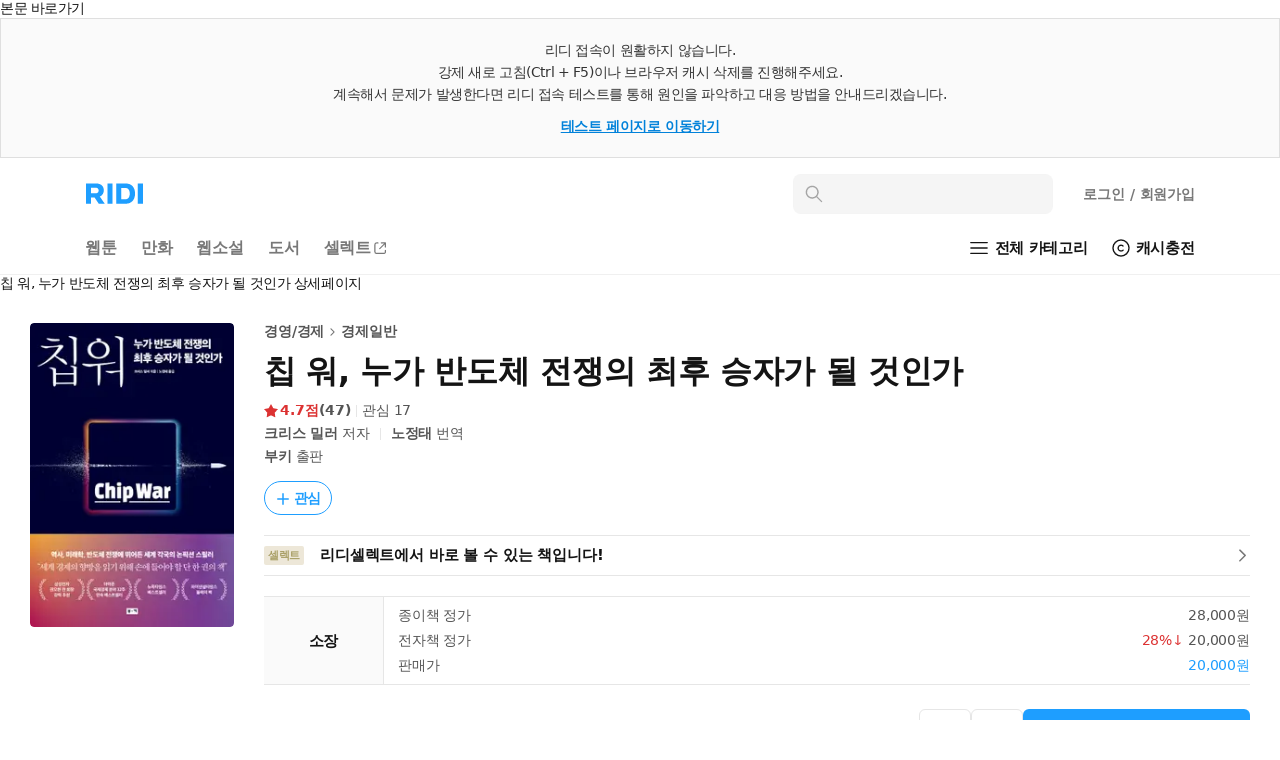

--- FILE ---
content_type: text/html; charset=UTF-8
request_url: https://ridibooks.com/books/754038062?_s=category_best&_s_id=754039664
body_size: 145047
content:
<!DOCTYPE html>
<html lang="ko">
<head prefix="og: http://ogp.me/ns# fb: http://ogp.me/ns/fb# books: http://ogp.me/ns/books#">
  <script type="text/javascript">
!function(e,t){"object"==typeof exports&&"undefined"!=typeof module?t():"function"==typeof define&&define.amd?define(t):t()}(0,function(){"use strict";function e(e){var t=this.constructor;return this.then(function(n){return t.resolve(e()).then(function(){return n})},function(n){return t.resolve(e()).then(function(){return t.reject(n)})})}function t(e){return new this(function(t,n){function r(e,n){if(n&&("object"==typeof n||"function"==typeof n)){var f=n.then;if("function"==typeof f)return void f.call(n,function(t){r(e,t)},function(n){o[e]={status:"rejected",reason:n},0==--i&&t(o)})}o[e]={status:"fulfilled",value:n},0==--i&&t(o)}if(!e||"undefined"==typeof e.length)return n(new TypeError(typeof e+" "+e+" is not iterable(cannot read property Symbol(Symbol.iterator))"));var o=Array.prototype.slice.call(e);if(0===o.length)return t([]);for(var i=o.length,f=0;o.length>f;f++)r(f,o[f])})}function n(e,t){this.name="AggregateError",this.errors=e,this.message=t||""}function r(e){var t=this;return new t(function(r,o){if(!e||"undefined"==typeof e.length)return o(new TypeError("Promise.any accepts an array"));var i=Array.prototype.slice.call(e);if(0===i.length)return o();for(var f=[],u=0;i.length>u;u++)try{t.resolve(i[u]).then(r)["catch"](function(e){f.push(e),f.length===i.length&&o(new n(f,"All promises were rejected"))})}catch(c){o(c)}})}function o(e){return!(!e||"undefined"==typeof e.length)}function i(){}function f(e){if(!(this instanceof f))throw new TypeError("Promises must be constructed via new");if("function"!=typeof e)throw new TypeError("not a function");this._state=0,this._handled=!1,this._value=undefined,this._deferreds=[],s(e,this)}function u(e,t){for(;3===e._state;)e=e._value;0!==e._state?(e._handled=!0,f._immediateFn(function(){var n=1===e._state?t.onFulfilled:t.onRejected;if(null!==n){var r;try{r=n(e._value)}catch(o){return void a(t.promise,o)}c(t.promise,r)}else(1===e._state?c:a)(t.promise,e._value)})):e._deferreds.push(t)}function c(e,t){try{if(t===e)throw new TypeError("A promise cannot be resolved with itself.");if(t&&("object"==typeof t||"function"==typeof t)){var n=t.then;if(t instanceof f)return e._state=3,e._value=t,void l(e);if("function"==typeof n)return void s(function(e,t){return function(){e.apply(t,arguments)}}(n,t),e)}e._state=1,e._value=t,l(e)}catch(r){a(e,r)}}function a(e,t){e._state=2,e._value=t,l(e)}function l(e){2===e._state&&0===e._deferreds.length&&f._immediateFn(function(){e._handled||f._unhandledRejectionFn(e._value)});for(var t=0,n=e._deferreds.length;n>t;t++)u(e,e._deferreds[t]);e._deferreds=null}function s(e,t){var n=!1;try{e(function(e){n||(n=!0,c(t,e))},function(e){n||(n=!0,a(t,e))})}catch(r){if(n)return;n=!0,a(t,r)}}n.prototype=Error.prototype;var d=setTimeout;f.prototype["catch"]=function(e){return this.then(null,e)},f.prototype.then=function(e,t){var n=new this.constructor(i);return u(this,new function(e,t,n){this.onFulfilled="function"==typeof e?e:null,this.onRejected="function"==typeof t?t:null,this.promise=n}(e,t,n)),n},f.prototype["finally"]=e,f.all=function(e){return new f(function(t,n){function r(e,o){try{if(o&&("object"==typeof o||"function"==typeof o)){var u=o.then;if("function"==typeof u)return void u.call(o,function(t){r(e,t)},n)}i[e]=o,0==--f&&t(i)}catch(c){n(c)}}if(!o(e))return n(new TypeError("Promise.all accepts an array"));var i=Array.prototype.slice.call(e);if(0===i.length)return t([]);for(var f=i.length,u=0;i.length>u;u++)r(u,i[u])})},f.any=r,f.allSettled=t,f.resolve=function(e){return e&&"object"==typeof e&&e.constructor===f?e:new f(function(t){t(e)})},f.reject=function(e){return new f(function(t,n){n(e)})},f.race=function(e){return new f(function(t,n){if(!o(e))return n(new TypeError("Promise.race accepts an array"));for(var r=0,i=e.length;i>r;r++)f.resolve(e[r]).then(t,n)})},f._immediateFn="function"==typeof setImmediate&&function(e){setImmediate(e)}||function(e){d(e,0)},f._unhandledRejectionFn=function(e){void 0!==console&&console&&console.warn("Possible Unhandled Promise Rejection:",e)};var p=function(){if("undefined"!=typeof self)return self;if("undefined"!=typeof window)return window;if("undefined"!=typeof global)return global;throw Error("unable to locate global object")}();"function"!=typeof p.Promise?p.Promise=f:(p.Promise.prototype["finally"]||(p.Promise.prototype["finally"]=e),p.Promise.allSettled||(p.Promise.allSettled=t),p.Promise.any||(p.Promise.any=r))});
</script>
<script>
  window.ridiEventClient = {};
  window.ridiEventClient.loadPromise = new Promise(function (resolve, reject) {
    window.ridiEventClient.loadResolve = resolve;
    window.ridiEventClient.loadReject = reject;
  });
  window.ridiEventClient.sendCustomEvent = function () {
    var args = arguments;
    window.ridiEventClient.loadPromise.then(function () {
      window.ridiEventClient.sendCustomEvent.apply(window.ridiEventClient, args);
    });
  };
</script>
    <meta http-equiv="X-UA-Compatible" content="IE=Edge">
  <meta charset="utf-8"/>
  <meta name="format-detection" content="telephone=no">

  
  
  
  <meta name="viewport" content="width=device-width">
    <meta name="keywords" content="ebook,전자책,경영/경제,경제일반,크리스 밀러,부키" />
<meta name="description" content="칩 워, 누가 반도체 전쟁의 최후 승자가 될 것인가 작품소개: 반도체의 모든 것을 정밀 회로처럼 집약한 아찔하고 우아한 기념비적 역사 논픽션! 불과 70여 년 전만 해도 세상에 없던 제품이 오늘날 세계 80억 인구의 일상에 깊숙이 스며들어 가전기기부터 디지털 기술, 인공지능, 국가 안보, 산업과 경제 전반을 좌우하는 핵심이 되었다. 산업의 쌀이라고 불리는 칩, 반도체다. 석유를 빼놓고 20세기를 이해할 수 없듯, 반도..." />

<meta property="fb:app_id" content="208688205808637" />

<meta name="twitter:card" content="summary_large_image" />
<meta name="twitter:site" content="@ridi_twt" />

<meta property="og:site_name" content="리디" />
<meta property="og:type" content="books.book" />
<meta property="og:url" content="https://ridibooks.com/books/754038062" />
<meta property="og:title" content="칩 워, 누가 반도체 전쟁의 최후 승자가 될 것인가" />
<meta property="og:image" content="https://img.ridicdn.net/cover/754038062/xxlarge#1" />
<meta property="og:description" content="칩 워, 누가 반도체 전쟁의 최후 승자가 될 것인가 작품소개: 반도체의 모든 것을 정밀 회로처럼 집약한 아찔하고 우아한 기념비적 역사 논픽션! 불과 70여 년 전만 해도 세상에 없던 제품이 오늘날 세계 80억 인구의 일상에 깊숙이 스며들어 가전기기부터 디지털 기술, 인공지능, 국가 안보, 산업과 경제 전반을 좌우하는 핵심이 되었다. 산업의 쌀이라고 불리는 칩, 반도체다. 석유를 빼놓고 20세기를 이해할 수 없듯, 반도..." />

<meta property="books:isbn" content="9788960519855" />
<meta property="books:rating:value" content="4.7" />
<meta property="books:rating:scale" content="5" />
<meta property="books:rating:normalized_value" content="0.94" />

<link rel="canonical" href="https://ridibooks.com/books/754038062" />
<link rel="image_src" type="image/png" href="https://img.ridicdn.net/cover/754038062/xxlarge#1" />
  <link rel="shortcut icon" href="https://static.ridicdn.net/books-backend/p/b23590/books/dist/favicon/favicon-48x48.ico?20220405" />
<link rel="icon" href="https://static.ridicdn.net/books-backend/p/b23590/books/dist/favicon/favicon-48x48.ico?20220405" />

<link rel="apple-touch-icon" sizes="57x57" href="https://static.ridicdn.net/books-backend/p/b23590/books/dist/favicon/apple-touch-icon-57x57.png?20220405" />
<link rel="apple-touch-icon" sizes="60x60" href="https://static.ridicdn.net/books-backend/p/b23590/books/dist/favicon/apple-touch-icon-60x60.png?20220405" />
<link rel="apple-touch-icon" sizes="72x72" href="https://static.ridicdn.net/books-backend/p/b23590/books/dist/favicon/apple-touch-icon-72x72.png?20220405" />
<link rel="apple-touch-icon" sizes="76x76" href="https://static.ridicdn.net/books-backend/p/b23590/books/dist/favicon/apple-touch-icon-76x76.png?20220405" />
<link rel="apple-touch-icon" sizes="114x114" href="https://static.ridicdn.net/books-backend/p/b23590/books/dist/favicon/apple-touch-icon-114x114.png?20220405" />
<link rel="apple-touch-icon" sizes="120x120" href="https://static.ridicdn.net/books-backend/p/b23590/books/dist/favicon/apple-touch-icon-120x120.png?20220405" />
<link rel="apple-touch-icon" sizes="144x144" href="https://static.ridicdn.net/books-backend/p/b23590/books/dist/favicon/apple-touch-icon-144x144.png?20220405" />
<link rel="apple-touch-icon" sizes="152x152" href="https://static.ridicdn.net/books-backend/p/b23590/books/dist/favicon/apple-touch-icon-152x152.png?20220405" />
<link rel="apple-touch-icon" sizes="167x167" href="https://static.ridicdn.net/books-backend/p/b23590/books/dist/favicon/apple-touch-icon-167x167.png?20220405" />
<link rel="apple-touch-icon" sizes="180x180" href="https://static.ridicdn.net/books-backend/p/b23590/books/dist/favicon/apple-touch-icon-180x180.png?20220405" />

<link rel="icon" type="image/png" sizes="16x16" href="https://static.ridicdn.net/books-backend/p/b23590/books/dist/favicon/favicon-16x16.png?20220405" />
<link rel="icon" type="image/png" sizes="32x32" href="https://static.ridicdn.net/books-backend/p/b23590/books/dist/favicon/favicon-32x32.png?20220405" />
<link rel="icon" type="image/png" sizes="48x48" href="https://static.ridicdn.net/books-backend/p/b23590/books/dist/favicon/favicon-48x48.png?20220405" />
<link rel="icon" type="image/png" sizes="96x96" href="https://static.ridicdn.net/books-backend/p/b23590/books/dist/favicon/favicon-96x96.png?20220405" />
<link rel="icon" type="image/png" sizes="128x128" href="https://static.ridicdn.net/books-backend/p/b23590/books/dist/favicon/favicon-128x128.png?20220405" />
<link rel="icon" type="image/png" sizes="192x192" href="https://static.ridicdn.net/books-backend/p/b23590/books/dist/favicon/favicon-192x192.png?20220405" />
<link rel="icon" type="image/png" sizes="196x196" href="https://static.ridicdn.net/books-backend/p/b23590/books/dist/favicon/favicon-196x196.png?20220405" />
<link rel="icon" type="image/png" sizes="256x256" href="https://static.ridicdn.net/books-backend/p/b23590/books/dist/favicon/favicon-256x256.png?20220405" />
<link rel="icon" type="image/png" sizes="512x512" href="https://static.ridicdn.net/books-backend/p/b23590/books/dist/favicon/favicon-512x512.png?20220405" />

<meta name="msapplication-TileImage" content="https://static.ridicdn.net/books-backend/p/b23590/books/dist/favicon/mstile-144x144.png"/>
<meta name="msapplication-TileColor" content="#ffffff"/>
<meta name="theme-color" content="#ffffff">
      <title>칩 워, 누가 반도체 전쟁의 최후 승자가 될 것인가 - 경영/경제 - 전자책 - 리디</title>
  
    <link title="리디 검색" rel="search" type="application/opensearchdescription+xml" href="https://static.ridicdn.net/books-backend/p/b23590/xml/open_search_description.xml?20260112144039">

    <link rel="stylesheet" href="https://static.ridicdn.net/books-backend/p/b23590/books/dist/css/common/pretendard.css?20260115142909"/>
  <link rel="stylesheet" href="https://static.ridicdn.net/books-backend/p/b23590/books/dist/css/common/pretendard-std.css?20260115142909"/>
  <link rel="stylesheet" href="https://static.ridicdn.net/books-backend/p/b23590/books/dist/css/common/pretendard-jp.css?20260115142909"/>
            <link rel="stylesheet" href="https://static.ridicdn.net/books-backend/p/b23590/books/dist/css/page_base_renewal.css?20260115142859"/>
    <link rel="stylesheet" href="https://static.ridicdn.net/books-backend/p/b23590/books/dist/css/external_base/external_base.css?20260115142910"/>
  <link rel="stylesheet" href="https://static.ridicdn.net/books-backend/p/b23590/store/dist/modal.css?20260115142859"/>
  <link rel="stylesheet" href="https://static.ridicdn.net/books-backend/p/b23590/store/dist/base.css?20260115142858"/>
    <link rel="stylesheet" href="https://static.ridicdn.net/books-backend/p/b23590/books/dist/css/common/pretendard.css?20260115142909"/>
  <link rel="stylesheet" href="https://static.ridicdn.net/books-backend/p/b23590/books/dist/css/common/pretendard-std.css?20260115142909"/>
  <link rel="stylesheet" href="https://static.ridicdn.net/books-backend/p/b23590/books/dist/css/common/pretendard-jp.css?20260115142909"/>
  <link rel="stylesheet" href="https://static.ridicdn.net/books-backend/p/b23590/books/dist/css/common/dialog.css?20260115142909"/>
  <link rel="stylesheet" href="https://static.ridicdn.net/books-backend/p/b23590/books/dist/css/page_detail_renewal.css?20260115142903"/>
  <link rel="stylesheet" href="https://static.ridicdn.net/books-backend/p/b23590/books/dist/css/review.macro.css?20260115142909"/>
  <link rel="stylesheet" href="https://static.ridicdn.net/books-backend/p/b23590/books/dist/css/magnific-popup.css?20260105115958"/>
  <link rel="stylesheet" href="https://static.ridicdn.net/books-backend/p/b23590/store/dist/bookDetail.css?20260115142859"/>
  <style>
    /* maginific-popup 을 위한 스타일 */
    .mfp-bg, .mfp-wrap{
      z-index: 9900;
    }

    .some_deal_rent {
      display: inline-block;
      text-indent: -444px;
      font-size: 0;
      overflow: hidden;
      background: url(data:image/svg+xml,%3Csvg%20viewBox%3D%220%200%20104%2048%22%20xmlns%3D%22http%3A//www.w3.org/2000/svg%22%20fill%3D%22%234E55A2%22%3E%3Cpath%20d%3D%22M90.096%204.806h12.975l-8.852%2013.166h8.336L85.498%2041.587l4.598-16.695h-8.111l8.111-20.086zM17.89%2015.607V8.239h4.229v7.368c1.785%202.005%203.574%204.054%205.405%206.06l-2.659%202.266-4.84-5.014-5.537%205.407-5.362-5.407-5.493%205.798c-.915-.828-1.831-1.613-2.704-2.442l6.104-6.67V8.236h4.229v7.369c1.046%201.22%202.179%202.397%203.227%203.619%201.177-1.219%202.266-2.397%203.401-3.617zm19.966%2027.248H21.203V28.599h16.653v14.256zm-12.557-3.403h8.415v-7.453h-8.415v7.453zm8.459-24.15h-7.193v-3.489h7.193V5.23c-1.264-.785-2.486-1.614-3.75-2.354.48-.96%201.046-1.918%201.569-2.876%202.092%201.045%204.272%202.048%206.365%203.096v21.841h-4.184v-9.635zm15.036%205.144h11.463v3.489H44.566V8.065h14.342v3.488H48.794v8.893zm6.846%2016.087h12.208v-4.575H55.64v-3.443h16.393v11.202H59.868v4.8h11.265L72.948%2048H55.64V36.533zM67.801%205.231c-1.219-.785-2.482-1.613-3.704-2.354L65.624%200l6.408%203.096v21.841h-4.231V5.231z%22/%3E%3C/svg%3E) center center no-repeat;
      background-size: 100% 100%;
      width: 26px;
      height: 12px;
      margin-left: 10px;
    }
  </style>
      <style data-emotion="rigrid 0 ty12ra 1pezfyh 1pd7leg 1viwhon 111o5ku 6e6diz 8xhlxw z05bqn 13fjb5k 1ua3bip 1ikuy42 adgp1s 1fgzfy7 1lg4bs 1yjipze 1ti6w90 1iikmpa abqlil lby2xw k008qs 1qjtez6 zoj929 9k5v8q qy3mpn tjvq4v 3297jm vzbjnc 1s4h8vg fl3462 bt84gg fynarx kj1v50 j7qwjs 793i2n 4f46dt 19yqrmd zouxyz r3ndwn ronlx5 q3jk9d f97ms0 79elbk epvm6 1g7i75x 1b3yvc2 bqpml1 18ect8g dnzvks 167im8l 1oc23h7 8atqhb 1ksxbs2 15kvzxu 12xkanj 1b5ugkd 1mhs6ix 1d5dh88 1n6ba54 18vi5ll j5fi0p 1cjq5o0 i6bazn kzglsd 49gqyk qr2m8p 1dtnjt5 8ycyyy skttdv yauigs t5n5wp 7d002h n0koxe 18z3lm8 1szn4rr 1utj7x0 elv3g7 bec1k7 zvwoh2 f84urf 15fcnk6 1vmtjzs q59cmi 1k6wwxk 2lh7dl 10wve6b nnj3q7 pkk2k1 yl5pfb gi41x3 1wzkn1v 14tsf2y 1e94iwo 1ty8zfs 130ie2u 1myc3bd 1vp3ahu b95f0i 1ut7k4i 1jrrsho 1r2w9w3 1n7qsm8 cihyru j4odie y8f6zo 1k3hba8 1sjbq2e bf8dw 3kkk8m 1k9ztz3 1sma1m6 1g156s0 2uabhy 3wgokl gs8vg3 2e30vs 1qx34im 1j3i1kr d8j2x1 jfc810 kpu0as jekr1u 198ye7o 10mejol i6jj95 38vqfk czjrou u14yif 3cgqr9 p3i2xh len560 n2wl6a 1sj1uw3 1kkvzvu 1afp10f 1kg2lm5 13xts61 11on0r0 18mao53 1tmcfvr 1xrfbmt qie7v4 15b9jen dduett 10mc125 157blos 1ggosud 11lqsr4 zz000 sw6j3g r3hkas qbybxg 1hyfx7x 35ezg3 ku8yov cq3t1p 1y33nhd 1gju6z8 1u0y8pf wmo4z3 llvnha l1lb2g eb3l3f ifep4j 7cxya3 rsi51 nb2z2f 1669s0g hegbpw 1d91fcw z7c5pd xq7rha abkwej 193vf7d 1pi5x75 6wybxf 19rv3ba eo26ev 1rxaw0n 16snxvd 5pzvtg 3s6awr d7duv1 69i1ev 12rj3mc 1dkene9 2hi42b i95078 1gtkt0l q9ao70 10rvbm3 1xl1n1v pyiux3 14gt3bc pfgoib 5pjweu fyhbis cxap30 wthl8d 1oweh25 z4onv5 1wfsmf0 ewrbvg 1db44yl 1no88ex mrsdjd"> *:not(#Ʌ):not(#Ʌ) .rigrid-ty12ra{font-size:14px;overflow-wrap:break-word;word-break:break-word;line-height:normal;margin:0;padding:0;color:#141414;font-family:Pretendard Variable,Pretendard Std Variable,Pretendard JP Variable,-apple-system,BlinkMacSystemFont,system-ui,Roboto,Helvetica Neue,Segoe UI,Apple SD Gothic Neo,Noto Sans KR,Malgun Gothic,Apple Color Emoji,Segoe UI Emoji,Segoe UI Symbol,sans-serif;font-weight:400;letter-spacing:-0.01em;-webkit-font-smoothing:antialiased;-moz-osx-font-smoothing:grayscale;-webkit-text-size-adjust:100%;-moz-text-size-adjust:100%;-ms-text-size-adjust:100%;}*:not(#Ʌ):not(#Ʌ) .rigrid-ty12ra *{margin:0;padding:0;color:inherit;font:inherit;letter-spacing:-0.01em;}*:not(#Ʌ):not(#Ʌ) .rigrid-ty12ra *,*:not(#Ʌ):not(#Ʌ) .rigrid-ty12ra *::after,*:not(#Ʌ):not(#Ʌ) .rigrid-ty12ra *::before{box-sizing:border-box;-moz-osx-font-smoothing:grayscale;-webkit-font-smoothing:antialiased;}*:not(#Ʌ):not(#Ʌ) .rigrid-ty12ra table{border-collapse:collapse;border-spacing:0;}*:not(#Ʌ):not(#Ʌ) .rigrid-ty12ra img,*:not(#Ʌ):not(#Ʌ) .rigrid-ty12ra picture,*:not(#Ʌ):not(#Ʌ) .rigrid-ty12ra video,*:not(#Ʌ):not(#Ʌ) .rigrid-ty12ra canvas,*:not(#Ʌ):not(#Ʌ) .rigrid-ty12ra svg{display:block;max-width:100%;}*:not(#Ʌ):not(#Ʌ) .rigrid-ty12ra hr,*:not(#Ʌ):not(#Ʌ) .rigrid-ty12ra p{margin:0;padding:0;}*:not(#Ʌ):not(#Ʌ) .rigrid-ty12ra button{cursor:pointer;-webkit-user-select:none;-moz-user-select:none;-ms-user-select:none;-webkit-user-select:none;-moz-user-select:none;-ms-user-select:none;user-select:none;-webkit-appearance:none;-moz-appearance:none;-ms-appearance:none;appearance:none;background:none;box-shadow:none;border:0;border-radius:0;margin:0;padding:0;}*:not(#Ʌ):not(#Ʌ) .rigrid-ty12ra input{-webkit-appearance:none;-moz-appearance:none;-ms-appearance:none;appearance:none;background:none;box-shadow:none;border:0;border-radius:0;margin:0;padding:0;}*:not(#Ʌ):not(#Ʌ) .rigrid-ty12ra input::-ms-clear{display:none;}*:not(#Ʌ):not(#Ʌ) .rigrid-ty12ra input::-webkit-search-cancel-button{display:none;}*:not(#Ʌ):not(#Ʌ) .rigrid-ty12ra input:focus{outline:none;}*:not(#Ʌ):not(#Ʌ) .rigrid-ty12ra input::-webkit-outer-spin-button,*:not(#Ʌ):not(#Ʌ) .rigrid-ty12ra input::-webkit-inner-spin-button{-webkit-appearance:none;margin:0;}*:not(#Ʌ):not(#Ʌ) .rigrid-ty12ra input[type='number']{-moz-appearance:textfield;}*:not(#Ʌ):not(#Ʌ) .rigrid-ty12ra ul{list-style-type:none;margin:0;padding:0;}*:not(#Ʌ):not(#Ʌ) .rigrid-ty12ra li{line-height:initial;}*:not(#Ʌ):not(#Ʌ) .rigrid-ty12ra a{cursor:pointer;}*:not(#Ʌ):not(#Ʌ) .rigrid-ty12ra a:where(:link,:visited){-webkit-text-decoration:none;text-decoration:none;} *:not(#Ʌ):not(#Ʌ):not(#Ʌ) .rigrid-1pezfyh{padding:30px 0 24px 30px;} *:not(#Ʌ):not(#Ʌ):not(#Ʌ) .rigrid-1pd7leg{display:-webkit-box;display:-webkit-flex;display:-ms-flexbox;display:flex;-webkit-align-items:center;-webkit-box-align:center;-ms-flex-align:center;align-items:center;color:#141414;margin-bottom:16px;font-size:14px;font-weight:700;line-height:17px;-webkit-transition:opacity 0.4s ease;transition:opacity 0.4s ease;}@media (hover:hover) and (pointer:fine){*:not(#Ʌ):not(#Ʌ):not(#Ʌ) .rigrid-1pd7leg:hover{opacity:0.6;}} *:not(#Ʌ):not(#Ʌ):not(#Ʌ) .rigrid-1viwhon{font-size:10px;padding-left:2px;} *:not(#Ʌ):not(#Ʌ):not(#Ʌ) .rigrid-111o5ku{-webkit-transform:rotate(0deg);-moz-transform:rotate(0deg);-ms-transform:rotate(0deg);transform:rotate(0deg);} *:not(#Ʌ):not(#Ʌ):not(#Ʌ) .rigrid-6e6diz{display:grid;gap:8px;list-style-type:none;counter-reset:ranking;} *:not(#Ʌ):not(#Ʌ):not(#Ʌ) .rigrid-8xhlxw{display:grid;grid-template-columns:17px 1fr;gap:12px;font-size:14px;font-weight:500;line-height:17px;}*:not(#Ʌ):not(#Ʌ):not(#Ʌ) .rigrid-8xhlxw::before{counter-increment:ranking;content:counter(ranking);color:#DC3232;font-weight:700;} *:not(#Ʌ):not(#Ʌ):not(#Ʌ) .rigrid-z05bqn{color:#555555;overflow:hidden;text-overflow:ellipsis;white-space:nowrap;-webkit-transition:opacity 0.4s ease;transition:opacity 0.4s ease;}@media (hover:hover) and (pointer:fine){*:not(#Ʌ):not(#Ʌ):not(#Ʌ) .rigrid-z05bqn:hover{opacity:0.6;}} *:not(#Ʌ):not(#Ʌ):not(#Ʌ) .rigrid-13fjb5k{padding:0 30px;}*:not(#Ʌ):not(#Ʌ):not(#Ʌ) .rigrid-13fjb5k>*{margin-bottom:80px;} *:not(#Ʌ):not(#Ʌ):not(#Ʌ) .rigrid-1ua3bip{padding:6px 0 16px;font-size:22px;line-height:26px;letter-spacing:-0.01em;font-weight:700;color:#141414;} *:not(#Ʌ):not(#Ʌ):not(#Ʌ) .rigrid-1ikuy42{display:-webkit-box;display:-webkit-flex;display:-ms-flexbox;display:flex;padding-bottom:16px;width:100%;border-top:2px solid #787878;}*:not(#Ʌ):not(#Ʌ):not(#Ʌ) .rigrid-1ikuy42>button:not(:last-of-type){border-right:1px solid #cccccc;} *:not(#Ʌ):not(#Ʌ):not(#Ʌ) .rigrid-adgp1s{width:100%;color:#141414;background-color:#ffffff;font-size:18px;font-weight:700;line-height:22px;white-space:nowrap;padding:17px 0 15px;} *:not(#Ʌ):not(#Ʌ):not(#Ʌ) .rigrid-1fgzfy7{width:100%;color:#a5a5a5;background-color:#f5f5f5;font-size:18px;font-weight:700;line-height:22px;white-space:nowrap;padding:17px 0 14px;border-bottom:1px solid #cccccc;}  *:not(#Ʌ):not(#Ʌ):not(#Ʌ) .rigrid-1yjipze{width:100%;margin-bottom:16px;}*:not(#Ʌ):not(#Ʌ):not(#Ʌ) .rigrid-1yjipze >div>button{width:76px;}*:not(#Ʌ):not(#Ʌ):not(#Ʌ) .rigrid-1yjipze >div>button svg{width:20px;height:20px;} *:not(#Ʌ):not(#Ʌ):not(#Ʌ) .rigrid-1ti6w90{position:relative;width:100%;margin-bottom:16px;}*:not(#Ʌ):not(#Ʌ):not(#Ʌ) .rigrid-1ti6w90 >div>button{width:76px;}*:not(#Ʌ):not(#Ʌ):not(#Ʌ) .rigrid-1ti6w90 >div>button svg{width:20px;height:20px;} *:not(#Ʌ):not(#Ʌ):not(#Ʌ) .rigrid-1iikmpa{display:-webkit-box;display:-webkit-flex;display:-ms-flexbox;display:flex;-webkit-box-flex-wrap:nowrap;-webkit-flex-wrap:nowrap;-ms-flex-wrap:nowrap;flex-wrap:nowrap;overflow-x:auto;overflow-y:hidden;overflow:-moz-scrollbars-none;-ms-overflow-style:none;-webkit-overflow-scrolling:touch;scrollbar-width:none;}*:not(#Ʌ):not(#Ʌ):not(#Ʌ) .rigrid-1iikmpa::-webkit-scrollbar{-webkit-appearance:none;width:0;height:0;display:none!important;}*:not(#Ʌ):not(#Ʌ):not(#Ʌ) .rigrid-1iikmpa{overflow:-moz-scrollbars-none;} *:not(#Ʌ):not(#Ʌ):not(#Ʌ) .rigrid-abqlil{-webkit-flex:none;-ms-flex:none;flex:none;width:1px;margin-right:-1px;} *:not(#Ʌ):not(#Ʌ):not(#Ʌ) .rigrid-lby2xw{display:-webkit-box;display:-webkit-flex;display:-ms-flexbox;display:flex;-webkit-flex:1 0 auto;-ms-flex:1 0 auto;flex:1 0 auto;} *:not(#Ʌ):not(#Ʌ):not(#Ʌ) .rigrid-k008qs{display:-webkit-box;display:-webkit-flex;display:-ms-flexbox;display:flex;} *:not(#Ʌ):not(#Ʌ):not(#Ʌ) .rigrid-1qjtez6{margin-right:10px;white-space:nowrap;}*:not(#Ʌ):not(#Ʌ):not(#Ʌ) .rigrid-1qjtez6:last-of-type{margin-right:0;} *:not(#Ʌ):not(#Ʌ):not(#Ʌ) .rigrid-zoj929{display:-webkit-box;display:-webkit-flex;display:-ms-flexbox;display:flex;background-color:#141414;font-size:16px;line-height:19px;font-weight:700;color:#ffffff;padding:10px 12px 9px;border-radius:100px;} *:not(#Ʌ):not(#Ʌ):not(#Ʌ) .rigrid-9k5v8q{width:1px;height:14px;background-color:#ffffff;opacity:0.16;margin:auto 4px;} *:not(#Ʌ):not(#Ʌ):not(#Ʌ) .rigrid-qy3mpn{display:-webkit-box;display:-webkit-flex;display:-ms-flexbox;display:flex;background-color:#f5f5f5;font-size:16px;line-height:19px;font-weight:500;color:#787878;padding:10px 12px 9px;border-radius:100px;} *:not(#Ʌ):not(#Ʌ):not(#Ʌ) .rigrid-tjvq4v{width:1px;height:14px;background-color:#e6e6e6;opacity:1;margin:auto 4px;} *:not(#Ʌ):not(#Ʌ):not(#Ʌ) .rigrid-3297jm{-webkit-flex:none;-ms-flex:none;flex:none;width:1px;margin-left:-1px;} *:not(#Ʌ):not(#Ʌ):not(#Ʌ) .rigrid-vzbjnc{position:absolute;top:0;left:0;width:100%;height:100%;display:-webkit-box;display:-webkit-flex;display:-ms-flexbox;display:flex;-webkit-box-pack:justify;-webkit-justify-content:space-between;justify-content:space-between;-webkit-align-items:center;-webkit-box-align:center;-ms-flex-align:center;align-items:center;pointer-events:none;}@media (hover:none),(pointer:coarse),(hover:none) and (pointer:coarse),(hover:none) and (pointer:fine){*:not(#Ʌ):not(#Ʌ):not(#Ʌ) .rigrid-vzbjnc{display:none;}} *:not(#Ʌ):not(#Ʌ):not(#Ʌ) .rigrid-1s4h8vg{box-shadow:none;border-radius:0;border:0;color:#a5a5a5;font-size:14px;display:-webkit-box;display:-webkit-flex;display:-ms-flexbox;display:flex;-webkit-align-items:center;-webkit-box-align:center;-ms-flex-align:center;align-items:center;width:40px;height:44px;padding:2px 0 0 0;}*:not(#Ʌ):not(#Ʌ):not(#Ʌ) .rigrid-1s4h8vg:first-of-type{-webkit-box-pack:start;-ms-flex-pack:start;-webkit-justify-content:flex-start;justify-content:flex-start;background:rgba(0,0,0,0) linear-gradient(270deg,rgba(255,255,255,0) 0%,rgba(255,255,255,0.5) 27.6%,rgb(255,255,255) 53.65%) repeat scroll 0% 0%;}*:not(#Ʌ):not(#Ʌ):not(#Ʌ) .rigrid-1s4h8vg:last-of-type{-webkit-box-pack:end;-ms-flex-pack:end;-webkit-justify-content:flex-end;justify-content:flex-end;background:rgba(0,0,0,0) linear-gradient(90deg,rgba(255,255,255,0) 0%,rgba(255,255,255,0.5) 27.6%,rgb(255,255,255) 53.65%) repeat scroll 0% 0%;} *:not(#Ʌ):not(#Ʌ):not(#Ʌ) .rigrid-fl3462{display:-webkit-inline-box;display:-webkit-inline-flex;display:-ms-inline-flexbox;display:inline-flex;-webkit-box-pack:center;-ms-flex-pack:center;-webkit-justify-content:center;justify-content:center;-webkit-align-items:center;-webkit-box-align:center;-ms-flex-align:center;align-items:center;width:40px;height:40px;cursor:pointer;background:#ffffff;box-shadow:2px 4px 8px rgba(0,0,0,0.06);border-radius:50%;border:1px solid #f0f0f0;pointer-events:auto;-webkit-transition:opacity 0.2s ease,color 0.2s ease,pointer-events 0.2s ease;transition:opacity 0.2s ease,color 0.2s ease,pointer-events 0.2s ease;color:#141414;font-size:16px;box-shadow:none;border-radius:0;border:0;color:#a5a5a5;font-size:14px;display:-webkit-box;display:-webkit-flex;display:-ms-flexbox;display:flex;-webkit-align-items:center;-webkit-box-align:center;-ms-flex-align:center;align-items:center;width:40px;height:44px;padding:2px 0 0 0;}*:not(#Ʌ):not(#Ʌ):not(#Ʌ) .rigrid-fl3462:focus{outline:none;}*:not(#Ʌ):not(#Ʌ):not(#Ʌ) .rigrid-fl3462:active{outline:none;}*:not(#Ʌ):not(#Ʌ):not(#Ʌ) .rigrid-fl3462[disabled]{opacity:0;pointer-events:none;}*:not(#Ʌ):not(#Ʌ):not(#Ʌ) .rigrid-fl3462:hover{color:rgba(20, 20, 20, 0.4);}*:not(#Ʌ):not(#Ʌ):not(#Ʌ) .rigrid-fl3462:first-of-type{-webkit-box-pack:start;-ms-flex-pack:start;-webkit-justify-content:flex-start;justify-content:flex-start;background:rgba(0,0,0,0) linear-gradient(270deg,rgba(255,255,255,0) 0%,rgba(255,255,255,0.5) 27.6%,rgb(255,255,255) 53.65%) repeat scroll 0% 0%;}*:not(#Ʌ):not(#Ʌ):not(#Ʌ) .rigrid-fl3462:last-of-type{-webkit-box-pack:end;-ms-flex-pack:end;-webkit-justify-content:flex-end;justify-content:flex-end;background:rgba(0,0,0,0) linear-gradient(90deg,rgba(255,255,255,0) 0%,rgba(255,255,255,0.5) 27.6%,rgb(255,255,255) 53.65%) repeat scroll 0% 0%;} *:not(#Ʌ):not(#Ʌ):not(#Ʌ) .rigrid-bt84gg{display:-webkit-box;display:-webkit-flex;display:-ms-flexbox;display:flex;-webkit-align-items:center;-webkit-box-align:center;-ms-flex-align:center;align-items:center;-webkit-box-pack:center;-ms-flex-pack:center;-webkit-justify-content:center;justify-content:center;-webkit-transform:rotate(180deg);-moz-transform:rotate(180deg);-ms-transform:rotate(180deg);transform:rotate(180deg);} *:not(#Ʌ):not(#Ʌ):not(#Ʌ) .rigrid-fynarx{position:absolute;width:1px;height:1px;margin:-1px;padding:0;overflow:hidden;border:0;clip:rect(0,0,0,0);} *:not(#Ʌ):not(#Ʌ):not(#Ʌ) .rigrid-kj1v50{display:-webkit-box;display:-webkit-flex;display:-ms-flexbox;display:flex;-webkit-align-items:center;-webkit-box-align:center;-ms-flex-align:center;align-items:center;-webkit-box-pack:center;-ms-flex-pack:center;-webkit-justify-content:center;justify-content:center;} *:not(#Ʌ):not(#Ʌ):not(#Ʌ) .rigrid-j7qwjs{display:-webkit-box;display:-webkit-flex;display:-ms-flexbox;display:flex;-webkit-flex-direction:column;-ms-flex-direction:column;flex-direction:column;} *:not(#Ʌ):not(#Ʌ):not(#Ʌ) .rigrid-793i2n{display:-webkit-box;display:-webkit-flex;display:-ms-flexbox;display:flex;-webkit-box-flex-wrap:wrap;-webkit-flex-wrap:wrap;-ms-flex-wrap:wrap;flex-wrap:wrap;-webkit-align-items:center;-webkit-box-align:center;-ms-flex-align:center;align-items:center;row-gap:8px;margin-bottom:16px;} *:not(#Ʌ):not(#Ʌ):not(#Ʌ) .rigrid-4f46dt{display:-webkit-box;display:-webkit-flex;display:-ms-flexbox;display:flex;-webkit-align-items:flex-end;-webkit-box-align:flex-end;-ms-flex-align:flex-end;align-items:flex-end;max-width:100%;-webkit-box-flex-wrap:wrap;-webkit-flex-wrap:wrap;-ms-flex-wrap:wrap;flex-wrap:wrap;gap:4px;margin-right:10px;}*:not(#Ʌ):not(#Ʌ):not(#Ʌ) .rigrid-4f46dt:hover{opacity:0.6;} *:not(#Ʌ):not(#Ʌ):not(#Ʌ) .rigrid-19yqrmd{font-size:22px;line-height:26px;font-weight:700;letter-spacing:-0.01em;max-width:100%;-webkit-flex-shrink:0;-ms-flex-negative:0;flex-shrink:0;color:#141414;} *:not(#Ʌ):not(#Ʌ):not(#Ʌ) .rigrid-zouxyz{font-size:15px;font-weight:700;line-height:18px;letter-spacing:-0.01em;color:#a5a5a5;max-width:100%;-webkit-flex-shrink:0;-ms-flex-negative:0;flex-shrink:0;margin-right:-6px;} *:not(#Ʌ):not(#Ʌ):not(#Ʌ) .rigrid-r3ndwn{display:-webkit-box;display:-webkit-flex;display:-ms-flexbox;display:flex;-webkit-align-items:center;-webkit-box-align:center;-ms-flex-align:center;align-items:center;padding:8px 8.5px 7px;color:#1E9EFF;border:1px solid currentColor;border-radius:30px;font-weight:600;font-size:14px;line-height:17px;}@media (hover:hover) and (pointer:fine){*:not(#Ʌ):not(#Ʌ):not(#Ʌ) .rigrid-r3ndwn:hover{color:#0080f6;}} *:not(#Ʌ):not(#Ʌ):not(#Ʌ) .rigrid-ronlx5{position:relative;margin-right:3px;-webkit-flex:0 0 auto;-ms-flex:0 0 auto;flex:0 0 auto;} *:not(#Ʌ):not(#Ʌ):not(#Ʌ) .rigrid-q3jk9d{opacity:0;width:14px;height:14px;}*:not(#Ʌ):not(#Ʌ):not(#Ʌ) .rigrid-q3jk9d:not(:first-of-type){position:absolute;top:0;left:0;} *:not(#Ʌ):not(#Ʌ):not(#Ʌ) .rigrid-f97ms0{opacity:1;width:14px;height:14px;}*:not(#Ʌ):not(#Ʌ):not(#Ʌ) .rigrid-f97ms0:not(:first-of-type){position:absolute;top:0;left:0;} *:not(#Ʌ):not(#Ʌ):not(#Ʌ) .rigrid-79elbk{position:relative;} *:not(#Ʌ):not(#Ʌ):not(#Ʌ) .rigrid-epvm6{white-space:nowrap;} *:not(#Ʌ):not(#Ʌ):not(#Ʌ) .rigrid-1g7i75x{display:-webkit-box;display:-webkit-flex;display:-ms-flexbox;display:flex;-webkit-box-pack:end;-ms-flex-pack:end;-webkit-justify-content:flex-end;justify-content:flex-end;-webkit-align-items:center;-webkit-box-align:center;-ms-flex-align:center;align-items:center;padding:12px 0;border-bottom:1px solid #f0f0f0;font-weight:400;font-size:14px;line-height:17px;color:#787878;} *:not(#Ʌ):not(#Ʌ):not(#Ʌ) .rigrid-1b3yvc2{color:#a5a5a5;} *:not(#Ʌ):not(#Ʌ):not(#Ʌ) .rigrid-bqpml1{display:-webkit-box;display:-webkit-flex;display:-ms-flexbox;display:flex;-webkit-align-items:center;-webkit-box-align:center;-ms-flex-align:center;align-items:center;margin-left:6px;border:1px solid #cccccc;padding:5px 4px 5px 7px;border-radius:4px;font-weight:700;font-size:12px;line-height:14px;-webkit-transition:opacity 0.4s ease;transition:opacity 0.4s ease;}@media (hover:hover) and (pointer:fine){*:not(#Ʌ):not(#Ʌ):not(#Ʌ) .rigrid-bqpml1:hover{opacity:0.6;}} *:not(#Ʌ):not(#Ʌ):not(#Ʌ) .rigrid-18ect8g{padding-top:16px;} *:not(#Ʌ):not(#Ʌ):not(#Ʌ) .rigrid-dnzvks{display:-webkit-box;display:-webkit-flex;display:-ms-flexbox;display:flex;-webkit-box-pack:justify;-webkit-justify-content:space-between;justify-content:space-between;padding:7px 0 11px;font-weight:700;font-size:18px;line-height:21px;color:#141414;} *:not(#Ʌ):not(#Ʌ):not(#Ʌ) .rigrid-167im8l{font-size:16px;font-weight:500;line-height:19px;color:#a5a5a5;} *:not(#Ʌ):not(#Ʌ):not(#Ʌ) .rigrid-1oc23h7 .b-1hkmplz{position:absolute;inset:0;}@media (min-width:768px){*:not(#Ʌ):not(#Ʌ):not(#Ʌ) .rigrid-1oc23h7 .b-1hkmplz{display:none;}}*:not(#Ʌ):not(#Ʌ):not(#Ʌ) .rigrid-1oc23h7 .b-29qxzc{width:100%;box-sizing:content-box;color:transparent;text-indent:100%;white-space:nowrap;overflow:hidden;-webkit-user-select:none;-moz-user-select:none;-ms-user-select:none;user-select:none;}*:not(#Ʌ):not(#Ʌ):not(#Ʌ) .rigrid-1oc23h7 .b-ona580{position:relative;display:-webkit-box;display:-webkit-flex;display:-ms-flexbox;display:flex;-webkit-flex-direction:column;-ms-flex-direction:column;flex-direction:column;-webkit-align-items:flex-start;-webkit-box-align:flex-start;-ms-flex-align:flex-start;align-items:flex-start;}*:not(#Ʌ):not(#Ʌ):not(#Ʌ) .rigrid-1oc23h7 .b-lyemeb{position:relative;-webkit-align-self:stretch;-ms-flex-item-align:stretch;align-self:stretch;width:100%;padding-bottom:144.80519480519482%;}*:not(#Ʌ):not(#Ʌ):not(#Ʌ) .rigrid-1oc23h7 .b-1ig7vym{background:#f5f5f5;border-radius:4px;}*:not(#Ʌ):not(#Ʌ):not(#Ʌ) .rigrid-1oc23h7 .b-12tcxyg{color:transparent;text-indent:100%;white-space:nowrap;overflow:hidden;-webkit-user-select:none;-moz-user-select:none;-ms-user-select:none;user-select:none;}*:not(#Ʌ):not(#Ʌ):not(#Ʌ) .rigrid-1oc23h7 .b-1kvf8k7{width:100%;height:0;padding-bottom:144.80519480519482%;}*:not(#Ʌ):not(#Ʌ):not(#Ʌ) .rigrid-1oc23h7 .b-jo2clr{width:102px;height:18px;}*:not(#Ʌ):not(#Ʌ):not(#Ʌ) .rigrid-1oc23h7 .b-voz78a{width:80px;height:16px;margin-top:3px;}*:not(#Ʌ):not(#Ʌ):not(#Ʌ) .rigrid-1oc23h7 .b-6llird{width:60px;height:14px;margin-top:5px;}*:not(#Ʌ):not(#Ʌ):not(#Ʌ) .rigrid-1oc23h7 .b-1jvfftf{width:40px;height:14px;margin-top:3px;}*:not(#Ʌ):not(#Ʌ):not(#Ʌ) .rigrid-1oc23h7 .b-8zlj2v{width:70px;height:13px;margin-top:5px;}*:not(#Ʌ):not(#Ʌ):not(#Ʌ) .rigrid-1oc23h7 .b-yf30yq{width:70px;height:13px;margin-top:3px;}*:not(#Ʌ):not(#Ʌ):not(#Ʌ) .rigrid-1oc23h7 .b-r14stf{position:absolute;top:4px;right:4px;font-size:22px;-webkit-print-color-scheme:only light;color-scheme:only light;}*:not(#Ʌ):not(#Ʌ):not(#Ʌ) .rigrid-1oc23h7 .b-1uz89h3{display:-webkit-box;display:-webkit-flex;display:-ms-flexbox;display:flex;-webkit-box-pack:center;-ms-flex-pack:center;-webkit-justify-content:center;justify-content:center;-webkit-align-items:center;-webkit-box-align:center;-ms-flex-align:center;align-items:center;text-align:center;color:#ffffff;font-weight:700;letter-spacing:-0.02em;white-space:nowrap;min-width:23px;height:23px;}*:not(#Ʌ):not(#Ʌ):not(#Ʌ) .rigrid-1oc23h7 .b-5hoj8w{position:absolute;left:0;bottom:0;display:-webkit-box;display:-webkit-flex;display:-ms-flexbox;display:flex;border-top-right-radius:4px;overflow:hidden;}*:not(#Ʌ):not(#Ʌ):not(#Ʌ) .rigrid-1oc23h7 .b-2kw7uu{width:auto;height:100%;}*:not(#Ʌ):not(#Ʌ):not(#Ʌ) .rigrid-1oc23h7 .b-yvs9ws{-webkit-mask-image:-webkit-radial-gradient(white,black);border-radius:4px;overflow:hidden;display:-webkit-box;display:-webkit-flex;display:-ms-flexbox;display:flex;-webkit-flex-direction:column;-ms-flex-direction:column;flex-direction:column;position:absolute;bottom:0;left:0;right:0;max-height:100%;}*:not(#Ʌ):not(#Ʌ):not(#Ʌ) .rigrid-1oc23h7 .b-24xt4l{position:absolute;top:0;left:0;-webkit-print-color-scheme:only light;color-scheme:only light;}*:not(#Ʌ):not(#Ʌ):not(#Ʌ) .rigrid-1oc23h7 .b-ato8m3{position:relative;width:47px;height:24px;display:-webkit-box;display:-webkit-flex;display:-ms-flexbox;display:flex;-webkit-align-items:center;-webkit-box-align:center;-ms-flex-align:center;align-items:center;-webkit-box-pack:center;-ms-flex-pack:center;-webkit-justify-content:center;justify-content:center;border-radius:4px 0;}*:not(#Ʌ):not(#Ʌ):not(#Ʌ) .rigrid-1oc23h7 .b-ato8m3::before{content:'';position:absolute;top:0;left:0;width:100%;height:100%;border:1px solid #ffffff;border-radius:inherit;opacity:0.1;}@media (min-width:768px){*:not(#Ʌ):not(#Ʌ):not(#Ʌ) .rigrid-1oc23h7 .b-ato8m3{width:61px;height:30px;}}*:not(#Ʌ):not(#Ʌ):not(#Ʌ) .rigrid-1oc23h7 .b-1bi277l{position:absolute;width:100%;height:100%;background-color:#000000;opacity:0.7;border-radius:inherit;}*:not(#Ʌ):not(#Ʌ):not(#Ʌ) .rigrid-1oc23h7 .b-1qs8pli{-webkit-flex-shrink:0;-ms-flex-negative:0;flex-shrink:0;width:39px;height:12px;z-index:1;}@media (min-width:768px){*:not(#Ʌ):not(#Ʌ):not(#Ʌ) .rigrid-1oc23h7 .b-1qs8pli{width:49px;height:16px;}}*:not(#Ʌ):not(#Ʌ):not(#Ʌ) .rigrid-1oc23h7 .b-10j0xer{position:absolute;top:0;left:0;width:100px;max-width:100%;}*:not(#Ʌ):not(#Ʌ):not(#Ʌ) .rigrid-1oc23h7 .b-10j0xer::before{content:'';display:block;width:100%;padding-bottom:100%;background:linear-gradient(130.07deg,rgba(0,0,0,1) 12.26%,rgba(0,0,0,0) 52.51%);opacity:0.06;}*:not(#Ʌ):not(#Ʌ):not(#Ʌ) .rigrid-1oc23h7 .b-1im9gu6{position:absolute;top:10px;left:10px;width:25px;height:auto;}*:not(#Ʌ):not(#Ʌ):not(#Ʌ) .rigrid-1oc23h7 .b-11w9mr4{background:linear-gradient(
      90deg,rgba(0,0,0,0.06) 0%,rgba(0,0,0,0) 5.73%,rgba(0,0,0,0) 94.27%,rgba(0,0,0,0.06) 100%
    );background-color:rgba(255, 255, 255, 0.87);box-shadow:rgba(0, 0, 0, 0.15) 0 1px 1px 0;font-weight:700;color:rgba(0, 0, 0, 0.8);position:absolute;left:0;right:0;text-align:center;padding:6px 5px 5px 5px;bottom:27px;font-size:10px;line-height:12px;}*:not(#Ʌ):not(#Ʌ):not(#Ʌ) .rigrid-1oc23h7 .b-11w9mr4::before,*:not(#Ʌ):not(#Ʌ):not(#Ʌ) .rigrid-1oc23h7 .b-11w9mr4::after{content:'';display:block;position:absolute;left:0;right:0;height:1px;background:#283241;-webkit-background-clip:content-box;background-clip:content-box;opacity:0.1;box-sizing:content-box;}*:not(#Ʌ):not(#Ʌ):not(#Ʌ) .rigrid-1oc23h7 .b-11w9mr4::before{transform-origin:top;top:0;padding-top:1px;}*:not(#Ʌ):not(#Ʌ):not(#Ʌ) .rigrid-1oc23h7 .b-11w9mr4::after{transform-origin:bottom;bottom:0;padding-bottom:1px;}*:not(#Ʌ):not(#Ʌ):not(#Ʌ) .rigrid-1oc23h7 .b-11w9mr4::before,*:not(#Ʌ):not(#Ʌ):not(#Ʌ) .rigrid-1oc23h7 .b-11w9mr4::after{-webkit-transform:scale(1.5);-moz-transform:scale(1.5);-ms-transform:scale(1.5);transform:scale(1.5);}*:not(#Ʌ):not(#Ʌ):not(#Ʌ) .rigrid-1oc23h7 .b-719vri{opacity:0;background:#f5f5f5;}*:not(#Ʌ):not(#Ʌ):not(#Ʌ) .rigrid-1oc23h7 .b-x5hdf3{opacity:1;color:transparent;}*:not(#Ʌ):not(#Ʌ):not(#Ʌ) .rigrid-1oc23h7 .b-1cxsuwv{position:absolute;inset:0;width:100%;height:100%;object-fit:cover;object-position:center;}*:not(#Ʌ):not(#Ʌ):not(#Ʌ) .rigrid-1oc23h7 .b-1m9ep3u{width:100%;height:auto;}*:not(#Ʌ):not(#Ʌ):not(#Ʌ) .rigrid-1oc23h7 .b-lrh9k7{position:absolute;inset:0;width:100%;height:100%;object-fit:contain;object-position:left center;}*:not(#Ʌ):not(#Ʌ):not(#Ʌ) .rigrid-1oc23h7 .b-1mn5axs{position:absolute;inset:0;border-radius:4px;outline:1px solid rgba(0, 0, 0, 0.04);outline-offset:-1px;background:rgba(0, 0, 0, 0.04);}*:not(#Ʌ):not(#Ʌ):not(#Ʌ) .rigrid-1oc23h7 .b-12poz{position:relative;width:100%;padding-bottom:144.80519480519482%;}*:not(#Ʌ):not(#Ʌ):not(#Ʌ) .rigrid-1oc23h7 .b-1p995v6{width:100%;height:100%;}*:not(#Ʌ):not(#Ʌ):not(#Ʌ) .rigrid-1oc23h7 .b-4t08k0{display:block;color:#787878;font-size:13px;line-height:16px;letter-spacing:-0.01em;white-space:nowrap;overflow:hidden;text-overflow:ellipsis;overflow-wrap:break-word;}*:not(#Ʌ):not(#Ʌ):not(#Ʌ) .rigrid-1oc23h7 .b-1ktowau:hover{opacity:0.6;}*:not(#Ʌ):not(#Ʌ):not(#Ʌ) .rigrid-1oc23h7 .b-upnmmf{display:-webkit-box;display:-webkit-flex;display:-ms-flexbox;display:flex;margin-bottom:10px;}*:not(#Ʌ):not(#Ʌ):not(#Ʌ) .rigrid-1oc23h7 .b-4l65gd{display:block;display:-webkit-box;-webkit-line-clamp:2;-webkit-box-orient:vertical;overflow:hidden;text-overflow:ellipsis;word-break:keep-all;word-wrap:break-word;white-space:normal;max-height:calc(20px * 2);line-height:20px;width:100%;color:#787878;font-size:14px;overflow-wrap:break-word;}*:not(#Ʌ):not(#Ʌ):not(#Ʌ) .rigrid-1oc23h7 .b-jk2aq0{color:#787878;font-size:12px;line-height:14px;letter-spacing:-0.01em;overflow-wrap:break-word;}*:not(#Ʌ):not(#Ʌ):not(#Ʌ) .rigrid-1oc23h7 .b-o96tbl{width:100%;}*:not(#Ʌ):not(#Ʌ):not(#Ʌ) .rigrid-1oc23h7 .b-1int8gb{display:-webkit-box;display:-webkit-flex;display:-ms-flexbox;display:flex;-webkit-flex-direction:column;-ms-flex-direction:column;flex-direction:column;}*:not(#Ʌ):not(#Ʌ):not(#Ʌ) .rigrid-1oc23h7 .b-119b5ea{display:block;width:100%;height:100%;white-space:nowrap;overflow:hidden;text-overflow:ellipsis;color:#555555;}*:not(#Ʌ):not(#Ʌ):not(#Ʌ) .rigrid-1oc23h7 .b-119b5ea>*+*::before{content:'';display:inline-block;background:currentColor;width:2px;height:2px;margin:0 5px;border-radius:100%;vertical-align:top;margin-top:calc(0.6em - 1px);}*:not(#Ʌ):not(#Ʌ):not(#Ʌ) .rigrid-1oc23h7 .b-1xeqjj6{margin:0;display:-webkit-box;display:-webkit-flex;display:-ms-flexbox;display:flex;-webkit-flex-direction:column;-ms-flex-direction:column;flex-direction:column;-webkit-align-items:flex-start;-webkit-box-align:flex-start;-ms-flex-align:flex-start;align-items:flex-start;}*:not(#Ʌ):not(#Ʌ):not(#Ʌ) .rigrid-1oc23h7 .b-bbbyug{color:#1E9EFF;font-size:12px;line-height:13px;letter-spacing:-0.01em;margin-top:3px;}*:not(#Ʌ):not(#Ʌ):not(#Ʌ) .rigrid-1oc23h7 .b-bbbyug:first-of-type{margin-top:0;}*:not(#Ʌ):not(#Ʌ):not(#Ʌ) .rigrid-1oc23h7 .b-12ksqrb{color:#DC3232;margin-left:2px;}*:not(#Ʌ):not(#Ʌ):not(#Ʌ) .rigrid-1oc23h7 .b-xirbpx{color:#a5a5a5;margin-left:2px;-webkit-text-decoration:line-through;text-decoration:line-through;}*:not(#Ʌ):not(#Ʌ):not(#Ʌ) .rigrid-1oc23h7 .b-1m6gj3k::before{display:inline-block;content:'';margin:0 5px;width:2px;height:2px;border-radius:100%;background-color:#1E9EFF;vertical-align:middle;}*:not(#Ʌ):not(#Ʌ):not(#Ʌ) .rigrid-1oc23h7 .b-1hg0bll{color:#787878;font-size:12px;line-height:14px;letter-spacing:-0.01em;overflow-wrap:break-word;}*:not(#Ʌ):not(#Ʌ):not(#Ʌ) .rigrid-1oc23h7 .b-gssh48:hover{opacity:0.6;}*:not(#Ʌ):not(#Ʌ):not(#Ʌ) .rigrid-1oc23h7 .b-3r9rmq{display:inline-block;color:#787878;font-size:13px;line-height:16px;letter-spacing:-0.01em;overflow-wrap:break-word;}*:not(#Ʌ):not(#Ʌ):not(#Ʌ) .rigrid-1oc23h7 .b-4h8rvh{display:-webkit-inline-box;display:-webkit-inline-flex;display:-ms-inline-flexbox;display:inline-flex;-webkit-align-items:center;-webkit-box-align:center;-ms-flex-align:center;align-items:center;-webkit-box-pack:center;-ms-flex-pack:center;-webkit-justify-content:center;justify-content:center;vertical-align:text-top;margin-left:2px;border-radius:2px;background:#787878;width:22px;height:14px;}*:not(#Ʌ):not(#Ʌ):not(#Ʌ) .rigrid-1oc23h7 .b-4h8rvh::after{content:'완결';color:#ffffff;font-size:10px;font-weight:700;line-height:11px;letter-spacing:-0.02em;transform-origin:center center;-webkit-transform:scale(0.9);-moz-transform:scale(0.9);-ms-transform:scale(0.9);transform:scale(0.9);}*:not(#Ʌ):not(#Ʌ):not(#Ʌ) .rigrid-1oc23h7 .b-tj8fmd{display:-webkit-box;display:-webkit-flex;display:-ms-flexbox;display:flex;-webkit-align-items:center;-webkit-box-align:center;-ms-flex-align:center;align-items:center;color:#DC3232;font-size:12px;line-height:14px;letter-spacing:-0.01em;overflow-wrap:break-word;}*:not(#Ʌ):not(#Ʌ):not(#Ʌ) .rigrid-1oc23h7 .b-33j3mf{font-size:12px;margin:1px 1px 2px 0;}*:not(#Ʌ):not(#Ʌ):not(#Ʌ) .rigrid-1oc23h7 .b-1gp079d{margin-left:1px;color:#787878;}*:not(#Ʌ):not(#Ʌ):not(#Ʌ) .rigrid-1oc23h7 .b-1pmx6fy{color:#787878;}*:not(#Ʌ):not(#Ʌ):not(#Ʌ) .rigrid-1oc23h7 .b-10l5c2r{color:#cccccc;}*:not(#Ʌ):not(#Ʌ):not(#Ʌ) .rigrid-1oc23h7 .b-1fj4gry{display:-webkit-inline-box;display:-webkit-inline-flex;display:-ms-inline-flexbox;display:inline-flex;}*:not(#Ʌ):not(#Ʌ):not(#Ʌ) .rigrid-1oc23h7 .b-1lo6n4q{display:block;display:-webkit-box;-webkit-line-clamp:2;-webkit-box-orient:vertical;overflow:hidden;text-overflow:ellipsis;word-break:keep-all;word-wrap:break-word;white-space:normal;max-height:calc(18px * 2);line-height:18px;color:#141414;font-size:15px;letter-spacing:-0.01em;font-weight:500;word-break:break-all;}@media (max-width:767px){*:not(#Ʌ):not(#Ʌ):not(#Ʌ) .rigrid-1oc23h7 .b-4t08k0{margin-top:4px;}*:not(#Ʌ):not(#Ʌ):not(#Ʌ) .rigrid-1oc23h7 .b-29qxzc{padding-bottom:144.80519480519482%;height:57px;}*:not(#Ʌ):not(#Ʌ):not(#Ʌ) .rigrid-1oc23h7 .b-o96tbl{margin-top:6px;min-height:51px;padding-right:8px;}*:not(#Ʌ):not(#Ʌ):not(#Ʌ) .rigrid-1oc23h7 .b-1kvf8k7{margin-bottom:6px;}*:not(#Ʌ):not(#Ʌ):not(#Ʌ) .rigrid-1oc23h7 .b-voz78a{margin-top:3px;}}@media (min-width:768px){*:not(#Ʌ):not(#Ʌ):not(#Ʌ) .rigrid-1oc23h7 .b-r14stf{top:6px;right:6px;font-size:24px;}*:not(#Ʌ):not(#Ʌ):not(#Ʌ) .rigrid-1oc23h7 .b-1uz89h3{min-width:28px;height:28px;}*:not(#Ʌ):not(#Ʌ):not(#Ʌ) .rigrid-1oc23h7 .b-10j0xer{width:150px;}*:not(#Ʌ):not(#Ʌ):not(#Ʌ) .rigrid-1oc23h7 .b-1im9gu6{top:10px;left:10px;width:25px;}*:not(#Ʌ):not(#Ʌ):not(#Ʌ) .rigrid-1oc23h7 .b-11w9mr4{padding:8px;bottom:34px;font-size:13px;line-height:16px;}*:not(#Ʌ):not(#Ʌ):not(#Ʌ) .rigrid-1oc23h7 .b-11w9mr4::before,*:not(#Ʌ):not(#Ʌ):not(#Ʌ) .rigrid-1oc23h7 .b-11w9mr4::after{-webkit-transform:scale(2);-moz-transform:scale(2);-ms-transform:scale(2);transform:scale(2);}*:not(#Ʌ):not(#Ʌ):not(#Ʌ) .rigrid-1oc23h7 .b-4t08k0{font-size:14px;line-height:17px;}*:not(#Ʌ):not(#Ʌ):not(#Ʌ) .rigrid-1oc23h7 .b-tj8fmd{font-size:13px;line-height:16px;}*:not(#Ʌ):not(#Ʌ):not(#Ʌ) .rigrid-1oc23h7 .b-33j3mf{margin:3px 2px 2px 0;}*:not(#Ʌ):not(#Ʌ):not(#Ʌ) .rigrid-1oc23h7 .b-1lo6n4q{display:block;display:-webkit-box;-webkit-line-clamp:2;-webkit-box-orient:vertical;overflow:hidden;text-overflow:ellipsis;word-break:keep-all;word-wrap:break-word;white-space:normal;max-height:calc(19px * 2);line-height:19px;font-size:16px;word-break:break-all;}*:not(#Ʌ):not(#Ʌ):not(#Ʌ) .rigrid-1oc23h7 .b-o96tbl{padding-right:10px;}*:not(#Ʌ):not(#Ʌ):not(#Ʌ) .rigrid-1oc23h7 .b-3r9rmq{font-size:14px;line-height:17px;}*:not(#Ʌ):not(#Ʌ):not(#Ʌ) .rigrid-1oc23h7 .b-4h8rvh{width:25px;height:16px;}*:not(#Ʌ):not(#Ʌ):not(#Ʌ) .rigrid-1oc23h7 .b-4h8rvh::after{-webkit-transform:scale(1.1);-moz-transform:scale(1.1);-ms-transform:scale(1.1);transform:scale(1.1);line-height:13px;}*:not(#Ʌ):not(#Ʌ):not(#Ʌ) .rigrid-1oc23h7 .b-bbbyug{margin-top:3px;font-size:13px;line-height:16px;}*:not(#Ʌ):not(#Ʌ):not(#Ʌ) .rigrid-1oc23h7 .b-bbbyug:first-of-type{margin-top:0;}*:not(#Ʌ):not(#Ʌ):not(#Ʌ) .rigrid-1oc23h7 .b-1hg0bll{font-size:13px;line-height:16px;}*:not(#Ʌ):not(#Ʌ):not(#Ʌ) .rigrid-1oc23h7 .b-jk2aq0{font-size:13px;line-height:16px;}*:not(#Ʌ):not(#Ʌ):not(#Ʌ) .rigrid-1oc23h7 .b-jo2clr{width:170px;height:19px;}*:not(#Ʌ):not(#Ʌ):not(#Ʌ) .rigrid-1oc23h7 .b-voz78a{width:120px;height:17px;}*:not(#Ʌ):not(#Ʌ):not(#Ʌ) .rigrid-1oc23h7 .b-6llird{width:77px;height:16px;}*:not(#Ʌ):not(#Ʌ):not(#Ʌ) .rigrid-1oc23h7 .b-1jvfftf{width:50px;height:16px;}*:not(#Ʌ):not(#Ʌ):not(#Ʌ) .rigrid-1oc23h7 .b-8zlj2v{width:98px;height:16px;}*:not(#Ʌ):not(#Ʌ):not(#Ʌ) .rigrid-1oc23h7 .b-yf30yq{width:98px;height:16px;}*:not(#Ʌ):not(#Ʌ):not(#Ʌ) .rigrid-1oc23h7 .b-4t08k0{margin-top:6px;}*:not(#Ʌ):not(#Ʌ):not(#Ʌ) .rigrid-1oc23h7 .b-29qxzc{padding-bottom:144.80519480519482%;height:71px;}*:not(#Ʌ):not(#Ʌ):not(#Ʌ) .rigrid-1oc23h7 .b-o96tbl{margin-top:10px;min-height:61px;}*:not(#Ʌ):not(#Ʌ):not(#Ʌ) .rigrid-1oc23h7 .b-1kvf8k7{margin-bottom:10px;}*:not(#Ʌ):not(#Ʌ):not(#Ʌ) .rigrid-1oc23h7 .b-voz78a{margin-top:6px;}}@media (max-width:767px){*:not(#Ʌ):not(#Ʌ):not(#Ʌ) .rigrid-1oc23h7 .b-29qxzc{padding-bottom:144.80519480519482%;height:75px;}*:not(#Ʌ):not(#Ʌ):not(#Ʌ) .rigrid-1oc23h7 .b-o96tbl{margin-top:6px;min-height:69px;}*:not(#Ʌ):not(#Ʌ):not(#Ʌ) .rigrid-1oc23h7 .b-tj8fmd{margin-top:5px;}*:not(#Ʌ):not(#Ʌ):not(#Ʌ) .rigrid-1oc23h7 .b-6llird{margin-top:5px;}}@media (min-width:768px){*:not(#Ʌ):not(#Ʌ):not(#Ʌ) .rigrid-1oc23h7 .b-29qxzc{padding-bottom:144.80519480519482%;height:94px;}*:not(#Ʌ):not(#Ʌ):not(#Ʌ) .rigrid-1oc23h7 .b-o96tbl{margin-top:10px;min-height:84px;}*:not(#Ʌ):not(#Ʌ):not(#Ʌ) .rigrid-1oc23h7 .b-tj8fmd{margin-top:7px;}*:not(#Ʌ):not(#Ʌ):not(#Ʌ) .rigrid-1oc23h7 .b-6llird{margin-top:7px;}} *:not(#Ʌ):not(#Ʌ):not(#Ʌ) .rigrid-8atqhb{width:100%;} *:not(#Ʌ):not(#Ʌ):not(#Ʌ) .rigrid-1ksxbs2{position:relative;width:100%;} *:not(#Ʌ):not(#Ʌ):not(#Ʌ) .rigrid-15kvzxu{display:-webkit-box;display:-webkit-flex;display:-ms-flexbox;display:flex;}*:not(#Ʌ):not(#Ʌ):not(#Ʌ) .rigrid-15kvzxu .b-1hkmplz{position:absolute;inset:0;}@media (min-width:768px){*:not(#Ʌ):not(#Ʌ):not(#Ʌ) .rigrid-15kvzxu .b-1hkmplz{display:none;}}*:not(#Ʌ):not(#Ʌ):not(#Ʌ) .rigrid-15kvzxu .b-29qxzc{width:100%;box-sizing:content-box;color:transparent;text-indent:100%;white-space:nowrap;overflow:hidden;-webkit-user-select:none;-moz-user-select:none;-ms-user-select:none;user-select:none;}*:not(#Ʌ):not(#Ʌ):not(#Ʌ) .rigrid-15kvzxu .b-ona580{position:relative;display:-webkit-box;display:-webkit-flex;display:-ms-flexbox;display:flex;-webkit-flex-direction:column;-ms-flex-direction:column;flex-direction:column;-webkit-align-items:flex-start;-webkit-box-align:flex-start;-ms-flex-align:flex-start;align-items:flex-start;}*:not(#Ʌ):not(#Ʌ):not(#Ʌ) .rigrid-15kvzxu .b-lyemeb{position:relative;-webkit-align-self:stretch;-ms-flex-item-align:stretch;align-self:stretch;width:100%;padding-bottom:144.80519480519482%;}*:not(#Ʌ):not(#Ʌ):not(#Ʌ) .rigrid-15kvzxu .b-1ig7vym{background:#f5f5f5;border-radius:4px;}*:not(#Ʌ):not(#Ʌ):not(#Ʌ) .rigrid-15kvzxu .b-12tcxyg{color:transparent;text-indent:100%;white-space:nowrap;overflow:hidden;-webkit-user-select:none;-moz-user-select:none;-ms-user-select:none;user-select:none;}*:not(#Ʌ):not(#Ʌ):not(#Ʌ) .rigrid-15kvzxu .b-1kvf8k7{width:100%;height:0;padding-bottom:144.80519480519482%;}*:not(#Ʌ):not(#Ʌ):not(#Ʌ) .rigrid-15kvzxu .b-jo2clr{width:102px;height:18px;}*:not(#Ʌ):not(#Ʌ):not(#Ʌ) .rigrid-15kvzxu .b-voz78a{width:80px;height:16px;margin-top:3px;}*:not(#Ʌ):not(#Ʌ):not(#Ʌ) .rigrid-15kvzxu .b-6llird{width:60px;height:14px;margin-top:5px;}*:not(#Ʌ):not(#Ʌ):not(#Ʌ) .rigrid-15kvzxu .b-1jvfftf{width:40px;height:14px;margin-top:3px;}*:not(#Ʌ):not(#Ʌ):not(#Ʌ) .rigrid-15kvzxu .b-8zlj2v{width:70px;height:13px;margin-top:5px;}*:not(#Ʌ):not(#Ʌ):not(#Ʌ) .rigrid-15kvzxu .b-yf30yq{width:70px;height:13px;margin-top:3px;}*:not(#Ʌ):not(#Ʌ):not(#Ʌ) .rigrid-15kvzxu .b-r14stf{position:absolute;top:4px;right:4px;font-size:22px;-webkit-print-color-scheme:only light;color-scheme:only light;}*:not(#Ʌ):not(#Ʌ):not(#Ʌ) .rigrid-15kvzxu .b-1uz89h3{display:-webkit-box;display:-webkit-flex;display:-ms-flexbox;display:flex;-webkit-box-pack:center;-ms-flex-pack:center;-webkit-justify-content:center;justify-content:center;-webkit-align-items:center;-webkit-box-align:center;-ms-flex-align:center;align-items:center;text-align:center;color:#ffffff;font-weight:700;letter-spacing:-0.02em;white-space:nowrap;min-width:23px;height:23px;}*:not(#Ʌ):not(#Ʌ):not(#Ʌ) .rigrid-15kvzxu .b-5hoj8w{position:absolute;left:0;bottom:0;display:-webkit-box;display:-webkit-flex;display:-ms-flexbox;display:flex;border-top-right-radius:4px;overflow:hidden;}*:not(#Ʌ):not(#Ʌ):not(#Ʌ) .rigrid-15kvzxu .b-2kw7uu{width:auto;height:100%;}*:not(#Ʌ):not(#Ʌ):not(#Ʌ) .rigrid-15kvzxu .b-yvs9ws{-webkit-mask-image:-webkit-radial-gradient(white,black);border-radius:4px;overflow:hidden;display:-webkit-box;display:-webkit-flex;display:-ms-flexbox;display:flex;-webkit-flex-direction:column;-ms-flex-direction:column;flex-direction:column;position:absolute;bottom:0;left:0;right:0;max-height:100%;}*:not(#Ʌ):not(#Ʌ):not(#Ʌ) .rigrid-15kvzxu .b-24xt4l{position:absolute;top:0;left:0;-webkit-print-color-scheme:only light;color-scheme:only light;}*:not(#Ʌ):not(#Ʌ):not(#Ʌ) .rigrid-15kvzxu .b-ato8m3{position:relative;width:47px;height:24px;display:-webkit-box;display:-webkit-flex;display:-ms-flexbox;display:flex;-webkit-align-items:center;-webkit-box-align:center;-ms-flex-align:center;align-items:center;-webkit-box-pack:center;-ms-flex-pack:center;-webkit-justify-content:center;justify-content:center;border-radius:4px 0;}*:not(#Ʌ):not(#Ʌ):not(#Ʌ) .rigrid-15kvzxu .b-ato8m3::before{content:'';position:absolute;top:0;left:0;width:100%;height:100%;border:1px solid #ffffff;border-radius:inherit;opacity:0.1;}@media (min-width:768px){*:not(#Ʌ):not(#Ʌ):not(#Ʌ) .rigrid-15kvzxu .b-ato8m3{width:61px;height:30px;}}*:not(#Ʌ):not(#Ʌ):not(#Ʌ) .rigrid-15kvzxu .b-1bi277l{position:absolute;width:100%;height:100%;background-color:#000000;opacity:0.7;border-radius:inherit;}*:not(#Ʌ):not(#Ʌ):not(#Ʌ) .rigrid-15kvzxu .b-1qs8pli{-webkit-flex-shrink:0;-ms-flex-negative:0;flex-shrink:0;width:39px;height:12px;z-index:1;}@media (min-width:768px){*:not(#Ʌ):not(#Ʌ):not(#Ʌ) .rigrid-15kvzxu .b-1qs8pli{width:49px;height:16px;}}*:not(#Ʌ):not(#Ʌ):not(#Ʌ) .rigrid-15kvzxu .b-10j0xer{position:absolute;top:0;left:0;width:100px;max-width:100%;}*:not(#Ʌ):not(#Ʌ):not(#Ʌ) .rigrid-15kvzxu .b-10j0xer::before{content:'';display:block;width:100%;padding-bottom:100%;background:linear-gradient(130.07deg,rgba(0,0,0,1) 12.26%,rgba(0,0,0,0) 52.51%);opacity:0.06;}*:not(#Ʌ):not(#Ʌ):not(#Ʌ) .rigrid-15kvzxu .b-1im9gu6{position:absolute;top:10px;left:10px;width:25px;height:auto;}*:not(#Ʌ):not(#Ʌ):not(#Ʌ) .rigrid-15kvzxu .b-11w9mr4{background:linear-gradient(
      90deg,rgba(0,0,0,0.06) 0%,rgba(0,0,0,0) 5.73%,rgba(0,0,0,0) 94.27%,rgba(0,0,0,0.06) 100%
    );background-color:rgba(255, 255, 255, 0.87);box-shadow:rgba(0, 0, 0, 0.15) 0 1px 1px 0;font-weight:700;color:rgba(0, 0, 0, 0.8);position:absolute;left:0;right:0;text-align:center;padding:6px 5px 5px 5px;bottom:27px;font-size:10px;line-height:12px;}*:not(#Ʌ):not(#Ʌ):not(#Ʌ) .rigrid-15kvzxu .b-11w9mr4::before,*:not(#Ʌ):not(#Ʌ):not(#Ʌ) .rigrid-15kvzxu .b-11w9mr4::after{content:'';display:block;position:absolute;left:0;right:0;height:1px;background:#283241;-webkit-background-clip:content-box;background-clip:content-box;opacity:0.1;box-sizing:content-box;}*:not(#Ʌ):not(#Ʌ):not(#Ʌ) .rigrid-15kvzxu .b-11w9mr4::before{transform-origin:top;top:0;padding-top:1px;}*:not(#Ʌ):not(#Ʌ):not(#Ʌ) .rigrid-15kvzxu .b-11w9mr4::after{transform-origin:bottom;bottom:0;padding-bottom:1px;}*:not(#Ʌ):not(#Ʌ):not(#Ʌ) .rigrid-15kvzxu .b-11w9mr4::before,*:not(#Ʌ):not(#Ʌ):not(#Ʌ) .rigrid-15kvzxu .b-11w9mr4::after{-webkit-transform:scale(1.5);-moz-transform:scale(1.5);-ms-transform:scale(1.5);transform:scale(1.5);}*:not(#Ʌ):not(#Ʌ):not(#Ʌ) .rigrid-15kvzxu .b-719vri{opacity:0;background:#f5f5f5;}*:not(#Ʌ):not(#Ʌ):not(#Ʌ) .rigrid-15kvzxu .b-x5hdf3{opacity:1;color:transparent;}*:not(#Ʌ):not(#Ʌ):not(#Ʌ) .rigrid-15kvzxu .b-1cxsuwv{position:absolute;inset:0;width:100%;height:100%;object-fit:cover;object-position:center;}*:not(#Ʌ):not(#Ʌ):not(#Ʌ) .rigrid-15kvzxu .b-1m9ep3u{width:100%;height:auto;}*:not(#Ʌ):not(#Ʌ):not(#Ʌ) .rigrid-15kvzxu .b-lrh9k7{position:absolute;inset:0;width:100%;height:100%;object-fit:contain;object-position:left center;}*:not(#Ʌ):not(#Ʌ):not(#Ʌ) .rigrid-15kvzxu .b-1mn5axs{position:absolute;inset:0;border-radius:4px;outline:1px solid rgba(0, 0, 0, 0.04);outline-offset:-1px;background:rgba(0, 0, 0, 0.04);}*:not(#Ʌ):not(#Ʌ):not(#Ʌ) .rigrid-15kvzxu .b-12poz{position:relative;width:100%;padding-bottom:144.80519480519482%;}*:not(#Ʌ):not(#Ʌ):not(#Ʌ) .rigrid-15kvzxu .b-1p995v6{width:100%;height:100%;}*:not(#Ʌ):not(#Ʌ):not(#Ʌ) .rigrid-15kvzxu .b-4t08k0{display:block;color:#787878;font-size:13px;line-height:16px;letter-spacing:-0.01em;white-space:nowrap;overflow:hidden;text-overflow:ellipsis;overflow-wrap:break-word;}*:not(#Ʌ):not(#Ʌ):not(#Ʌ) .rigrid-15kvzxu .b-1ktowau:hover{opacity:0.6;}*:not(#Ʌ):not(#Ʌ):not(#Ʌ) .rigrid-15kvzxu .b-upnmmf{display:-webkit-box;display:-webkit-flex;display:-ms-flexbox;display:flex;margin-bottom:10px;}*:not(#Ʌ):not(#Ʌ):not(#Ʌ) .rigrid-15kvzxu .b-4l65gd{display:block;display:-webkit-box;-webkit-line-clamp:2;-webkit-box-orient:vertical;overflow:hidden;text-overflow:ellipsis;word-break:keep-all;word-wrap:break-word;white-space:normal;max-height:calc(20px * 2);line-height:20px;width:100%;color:#787878;font-size:14px;overflow-wrap:break-word;}*:not(#Ʌ):not(#Ʌ):not(#Ʌ) .rigrid-15kvzxu .b-jk2aq0{color:#787878;font-size:12px;line-height:14px;letter-spacing:-0.01em;overflow-wrap:break-word;}*:not(#Ʌ):not(#Ʌ):not(#Ʌ) .rigrid-15kvzxu .b-o96tbl{width:100%;}*:not(#Ʌ):not(#Ʌ):not(#Ʌ) .rigrid-15kvzxu .b-1int8gb{display:-webkit-box;display:-webkit-flex;display:-ms-flexbox;display:flex;-webkit-flex-direction:column;-ms-flex-direction:column;flex-direction:column;}*:not(#Ʌ):not(#Ʌ):not(#Ʌ) .rigrid-15kvzxu .b-119b5ea{display:block;width:100%;height:100%;white-space:nowrap;overflow:hidden;text-overflow:ellipsis;color:#555555;}*:not(#Ʌ):not(#Ʌ):not(#Ʌ) .rigrid-15kvzxu .b-119b5ea>*+*::before{content:'';display:inline-block;background:currentColor;width:2px;height:2px;margin:0 5px;border-radius:100%;vertical-align:top;margin-top:calc(0.6em - 1px);}*:not(#Ʌ):not(#Ʌ):not(#Ʌ) .rigrid-15kvzxu .b-1xeqjj6{margin:0;display:-webkit-box;display:-webkit-flex;display:-ms-flexbox;display:flex;-webkit-flex-direction:column;-ms-flex-direction:column;flex-direction:column;-webkit-align-items:flex-start;-webkit-box-align:flex-start;-ms-flex-align:flex-start;align-items:flex-start;}*:not(#Ʌ):not(#Ʌ):not(#Ʌ) .rigrid-15kvzxu .b-bbbyug{color:#1E9EFF;font-size:12px;line-height:13px;letter-spacing:-0.01em;margin-top:3px;}*:not(#Ʌ):not(#Ʌ):not(#Ʌ) .rigrid-15kvzxu .b-bbbyug:first-of-type{margin-top:0;}*:not(#Ʌ):not(#Ʌ):not(#Ʌ) .rigrid-15kvzxu .b-12ksqrb{color:#DC3232;margin-left:2px;}*:not(#Ʌ):not(#Ʌ):not(#Ʌ) .rigrid-15kvzxu .b-xirbpx{color:#a5a5a5;margin-left:2px;-webkit-text-decoration:line-through;text-decoration:line-through;}*:not(#Ʌ):not(#Ʌ):not(#Ʌ) .rigrid-15kvzxu .b-1m6gj3k::before{display:inline-block;content:'';margin:0 5px;width:2px;height:2px;border-radius:100%;background-color:#1E9EFF;vertical-align:middle;}*:not(#Ʌ):not(#Ʌ):not(#Ʌ) .rigrid-15kvzxu .b-1hg0bll{color:#787878;font-size:12px;line-height:14px;letter-spacing:-0.01em;overflow-wrap:break-word;}*:not(#Ʌ):not(#Ʌ):not(#Ʌ) .rigrid-15kvzxu .b-gssh48:hover{opacity:0.6;}*:not(#Ʌ):not(#Ʌ):not(#Ʌ) .rigrid-15kvzxu .b-3r9rmq{display:inline-block;color:#787878;font-size:13px;line-height:16px;letter-spacing:-0.01em;overflow-wrap:break-word;}*:not(#Ʌ):not(#Ʌ):not(#Ʌ) .rigrid-15kvzxu .b-4h8rvh{display:-webkit-inline-box;display:-webkit-inline-flex;display:-ms-inline-flexbox;display:inline-flex;-webkit-align-items:center;-webkit-box-align:center;-ms-flex-align:center;align-items:center;-webkit-box-pack:center;-ms-flex-pack:center;-webkit-justify-content:center;justify-content:center;vertical-align:text-top;margin-left:2px;border-radius:2px;background:#787878;width:22px;height:14px;}*:not(#Ʌ):not(#Ʌ):not(#Ʌ) .rigrid-15kvzxu .b-4h8rvh::after{content:'완결';color:#ffffff;font-size:10px;font-weight:700;line-height:11px;letter-spacing:-0.02em;transform-origin:center center;-webkit-transform:scale(0.9);-moz-transform:scale(0.9);-ms-transform:scale(0.9);transform:scale(0.9);}*:not(#Ʌ):not(#Ʌ):not(#Ʌ) .rigrid-15kvzxu .b-tj8fmd{display:-webkit-box;display:-webkit-flex;display:-ms-flexbox;display:flex;-webkit-align-items:center;-webkit-box-align:center;-ms-flex-align:center;align-items:center;color:#DC3232;font-size:12px;line-height:14px;letter-spacing:-0.01em;overflow-wrap:break-word;}*:not(#Ʌ):not(#Ʌ):not(#Ʌ) .rigrid-15kvzxu .b-33j3mf{font-size:12px;margin:1px 1px 2px 0;}*:not(#Ʌ):not(#Ʌ):not(#Ʌ) .rigrid-15kvzxu .b-1gp079d{margin-left:1px;color:#787878;}*:not(#Ʌ):not(#Ʌ):not(#Ʌ) .rigrid-15kvzxu .b-1pmx6fy{color:#787878;}*:not(#Ʌ):not(#Ʌ):not(#Ʌ) .rigrid-15kvzxu .b-10l5c2r{color:#cccccc;}*:not(#Ʌ):not(#Ʌ):not(#Ʌ) .rigrid-15kvzxu .b-1fj4gry{display:-webkit-inline-box;display:-webkit-inline-flex;display:-ms-inline-flexbox;display:inline-flex;}*:not(#Ʌ):not(#Ʌ):not(#Ʌ) .rigrid-15kvzxu .b-1lo6n4q{display:block;display:-webkit-box;-webkit-line-clamp:2;-webkit-box-orient:vertical;overflow:hidden;text-overflow:ellipsis;word-break:keep-all;word-wrap:break-word;white-space:normal;max-height:calc(18px * 2);line-height:18px;color:#141414;font-size:15px;letter-spacing:-0.01em;font-weight:500;word-break:break-all;}@media (max-width:767px){*:not(#Ʌ):not(#Ʌ):not(#Ʌ) .rigrid-15kvzxu .b-4t08k0{margin-top:4px;}*:not(#Ʌ):not(#Ʌ):not(#Ʌ) .rigrid-15kvzxu .b-29qxzc{padding-bottom:144.80519480519482%;height:57px;}*:not(#Ʌ):not(#Ʌ):not(#Ʌ) .rigrid-15kvzxu .b-o96tbl{margin-top:6px;min-height:51px;padding-right:8px;}*:not(#Ʌ):not(#Ʌ):not(#Ʌ) .rigrid-15kvzxu .b-1kvf8k7{margin-bottom:6px;}*:not(#Ʌ):not(#Ʌ):not(#Ʌ) .rigrid-15kvzxu .b-voz78a{margin-top:3px;}}@media (min-width:768px){*:not(#Ʌ):not(#Ʌ):not(#Ʌ) .rigrid-15kvzxu .b-r14stf{top:6px;right:6px;font-size:24px;}*:not(#Ʌ):not(#Ʌ):not(#Ʌ) .rigrid-15kvzxu .b-1uz89h3{min-width:28px;height:28px;}*:not(#Ʌ):not(#Ʌ):not(#Ʌ) .rigrid-15kvzxu .b-10j0xer{width:150px;}*:not(#Ʌ):not(#Ʌ):not(#Ʌ) .rigrid-15kvzxu .b-1im9gu6{top:10px;left:10px;width:25px;}*:not(#Ʌ):not(#Ʌ):not(#Ʌ) .rigrid-15kvzxu .b-11w9mr4{padding:8px;bottom:34px;font-size:13px;line-height:16px;}*:not(#Ʌ):not(#Ʌ):not(#Ʌ) .rigrid-15kvzxu .b-11w9mr4::before,*:not(#Ʌ):not(#Ʌ):not(#Ʌ) .rigrid-15kvzxu .b-11w9mr4::after{-webkit-transform:scale(2);-moz-transform:scale(2);-ms-transform:scale(2);transform:scale(2);}*:not(#Ʌ):not(#Ʌ):not(#Ʌ) .rigrid-15kvzxu .b-4t08k0{font-size:14px;line-height:17px;}*:not(#Ʌ):not(#Ʌ):not(#Ʌ) .rigrid-15kvzxu .b-tj8fmd{font-size:13px;line-height:16px;}*:not(#Ʌ):not(#Ʌ):not(#Ʌ) .rigrid-15kvzxu .b-33j3mf{margin:3px 2px 2px 0;}*:not(#Ʌ):not(#Ʌ):not(#Ʌ) .rigrid-15kvzxu .b-1lo6n4q{display:block;display:-webkit-box;-webkit-line-clamp:2;-webkit-box-orient:vertical;overflow:hidden;text-overflow:ellipsis;word-break:keep-all;word-wrap:break-word;white-space:normal;max-height:calc(19px * 2);line-height:19px;font-size:16px;word-break:break-all;}*:not(#Ʌ):not(#Ʌ):not(#Ʌ) .rigrid-15kvzxu .b-o96tbl{padding-right:10px;}*:not(#Ʌ):not(#Ʌ):not(#Ʌ) .rigrid-15kvzxu .b-3r9rmq{font-size:14px;line-height:17px;}*:not(#Ʌ):not(#Ʌ):not(#Ʌ) .rigrid-15kvzxu .b-4h8rvh{width:25px;height:16px;}*:not(#Ʌ):not(#Ʌ):not(#Ʌ) .rigrid-15kvzxu .b-4h8rvh::after{-webkit-transform:scale(1.1);-moz-transform:scale(1.1);-ms-transform:scale(1.1);transform:scale(1.1);line-height:13px;}*:not(#Ʌ):not(#Ʌ):not(#Ʌ) .rigrid-15kvzxu .b-bbbyug{margin-top:3px;font-size:13px;line-height:16px;}*:not(#Ʌ):not(#Ʌ):not(#Ʌ) .rigrid-15kvzxu .b-bbbyug:first-of-type{margin-top:0;}*:not(#Ʌ):not(#Ʌ):not(#Ʌ) .rigrid-15kvzxu .b-1hg0bll{font-size:13px;line-height:16px;}*:not(#Ʌ):not(#Ʌ):not(#Ʌ) .rigrid-15kvzxu .b-jk2aq0{font-size:13px;line-height:16px;}*:not(#Ʌ):not(#Ʌ):not(#Ʌ) .rigrid-15kvzxu .b-jo2clr{width:170px;height:19px;}*:not(#Ʌ):not(#Ʌ):not(#Ʌ) .rigrid-15kvzxu .b-voz78a{width:120px;height:17px;}*:not(#Ʌ):not(#Ʌ):not(#Ʌ) .rigrid-15kvzxu .b-6llird{width:77px;height:16px;}*:not(#Ʌ):not(#Ʌ):not(#Ʌ) .rigrid-15kvzxu .b-1jvfftf{width:50px;height:16px;}*:not(#Ʌ):not(#Ʌ):not(#Ʌ) .rigrid-15kvzxu .b-8zlj2v{width:98px;height:16px;}*:not(#Ʌ):not(#Ʌ):not(#Ʌ) .rigrid-15kvzxu .b-yf30yq{width:98px;height:16px;}*:not(#Ʌ):not(#Ʌ):not(#Ʌ) .rigrid-15kvzxu .b-4t08k0{margin-top:6px;}*:not(#Ʌ):not(#Ʌ):not(#Ʌ) .rigrid-15kvzxu .b-29qxzc{padding-bottom:144.80519480519482%;height:71px;}*:not(#Ʌ):not(#Ʌ):not(#Ʌ) .rigrid-15kvzxu .b-o96tbl{margin-top:10px;min-height:61px;}*:not(#Ʌ):not(#Ʌ):not(#Ʌ) .rigrid-15kvzxu .b-1kvf8k7{margin-bottom:10px;}*:not(#Ʌ):not(#Ʌ):not(#Ʌ) .rigrid-15kvzxu .b-voz78a{margin-top:6px;}}@media (max-width:767px){*:not(#Ʌ):not(#Ʌ):not(#Ʌ) .rigrid-15kvzxu .b-29qxzc{padding-bottom:144.80519480519482%;height:75px;}*:not(#Ʌ):not(#Ʌ):not(#Ʌ) .rigrid-15kvzxu .b-o96tbl{margin-top:6px;min-height:69px;}*:not(#Ʌ):not(#Ʌ):not(#Ʌ) .rigrid-15kvzxu .b-tj8fmd{margin-top:5px;}*:not(#Ʌ):not(#Ʌ):not(#Ʌ) .rigrid-15kvzxu .b-6llird{margin-top:5px;}}@media (min-width:768px){*:not(#Ʌ):not(#Ʌ):not(#Ʌ) .rigrid-15kvzxu .b-29qxzc{padding-bottom:144.80519480519482%;height:94px;}*:not(#Ʌ):not(#Ʌ):not(#Ʌ) .rigrid-15kvzxu .b-o96tbl{margin-top:10px;min-height:84px;}*:not(#Ʌ):not(#Ʌ):not(#Ʌ) .rigrid-15kvzxu .b-tj8fmd{margin-top:7px;}*:not(#Ʌ):not(#Ʌ):not(#Ʌ) .rigrid-15kvzxu .b-6llird{margin-top:7px;}} *:not(#Ʌ):not(#Ʌ):not(#Ʌ) .rigrid-12xkanj{width:141px;min-height:298px;-webkit-flex:0 0 auto;-ms-flex:0 0 auto;flex:0 0 auto;margin-right:6px;}*:not(#Ʌ):not(#Ʌ):not(#Ʌ) .rigrid-12xkanj:last-of-type{margin-right:0;} *:not(#Ʌ):not(#Ʌ):not(#Ʌ) .rigrid-1b5ugkd{position:absolute;top:0;left:0;width:100%;height:100%;display:-webkit-box;display:-webkit-flex;display:-ms-flexbox;display:flex;-webkit-box-pack:justify;-webkit-justify-content:space-between;justify-content:space-between;-webkit-align-items:center;-webkit-box-align:center;-ms-flex-align:center;align-items:center;pointer-events:none;width:calc(100% + 40px);height:204px;margin-left:-20px;}@media (hover:none),(pointer:coarse),(hover:none) and (pointer:coarse),(hover:none) and (pointer:fine){*:not(#Ʌ):not(#Ʌ):not(#Ʌ) .rigrid-1b5ugkd{display:none;}} *:not(#Ʌ):not(#Ʌ):not(#Ʌ) .rigrid-1mhs6ix{display:-webkit-inline-box;display:-webkit-inline-flex;display:-ms-inline-flexbox;display:inline-flex;-webkit-box-pack:center;-ms-flex-pack:center;-webkit-justify-content:center;justify-content:center;-webkit-align-items:center;-webkit-box-align:center;-ms-flex-align:center;align-items:center;width:40px;height:40px;cursor:pointer;background:#ffffff;box-shadow:2px 4px 8px rgba(0,0,0,0.06);border-radius:50%;border:1px solid #f0f0f0;pointer-events:auto;-webkit-transition:opacity 0.2s ease,color 0.2s ease,pointer-events 0.2s ease;transition:opacity 0.2s ease,color 0.2s ease,pointer-events 0.2s ease;color:#141414;font-size:16px;}*:not(#Ʌ):not(#Ʌ):not(#Ʌ) .rigrid-1mhs6ix:focus{outline:none;}*:not(#Ʌ):not(#Ʌ):not(#Ʌ) .rigrid-1mhs6ix:active{outline:none;}*:not(#Ʌ):not(#Ʌ):not(#Ʌ) .rigrid-1mhs6ix[disabled]{opacity:0;pointer-events:none;}*:not(#Ʌ):not(#Ʌ):not(#Ʌ) .rigrid-1mhs6ix:hover{color:rgba(20, 20, 20, 0.4);} *:not(#Ʌ):not(#Ʌ):not(#Ʌ) .rigrid-1d5dh88{display:grid;grid-template:'left right' auto 'left bottom' auto/fit-content(30%) 1fr;-webkit-column-gap:30px;column-gap:30px;margin-bottom:60px!important;padding-top:30px;} *:not(#Ʌ):not(#Ʌ):not(#Ʌ) .rigrid-1n6ba54{min-width:0;grid-area:left;} *:not(#Ʌ):not(#Ʌ):not(#Ʌ) .rigrid-18vi5ll .b-1hkmplz{position:absolute;inset:0;}@media (min-width:768px){*:not(#Ʌ):not(#Ʌ):not(#Ʌ) .rigrid-18vi5ll .b-1hkmplz{display:none;}}*:not(#Ʌ):not(#Ʌ):not(#Ʌ) .rigrid-18vi5ll .b-29qxzc{width:100%;box-sizing:content-box;color:transparent;text-indent:100%;white-space:nowrap;overflow:hidden;-webkit-user-select:none;-moz-user-select:none;-ms-user-select:none;user-select:none;}*:not(#Ʌ):not(#Ʌ):not(#Ʌ) .rigrid-18vi5ll .b-ona580{position:relative;display:-webkit-box;display:-webkit-flex;display:-ms-flexbox;display:flex;-webkit-flex-direction:column;-ms-flex-direction:column;flex-direction:column;-webkit-align-items:flex-start;-webkit-box-align:flex-start;-ms-flex-align:flex-start;align-items:flex-start;}*:not(#Ʌ):not(#Ʌ):not(#Ʌ) .rigrid-18vi5ll .b-lyemeb{position:relative;-webkit-align-self:stretch;-ms-flex-item-align:stretch;align-self:stretch;width:100%;padding-bottom:144.80519480519482%;}*:not(#Ʌ):not(#Ʌ):not(#Ʌ) .rigrid-18vi5ll .b-1ig7vym{background:#f5f5f5;border-radius:4px;}*:not(#Ʌ):not(#Ʌ):not(#Ʌ) .rigrid-18vi5ll .b-12tcxyg{color:transparent;text-indent:100%;white-space:nowrap;overflow:hidden;-webkit-user-select:none;-moz-user-select:none;-ms-user-select:none;user-select:none;}*:not(#Ʌ):not(#Ʌ):not(#Ʌ) .rigrid-18vi5ll .b-1kvf8k7{width:100%;height:0;padding-bottom:144.80519480519482%;}*:not(#Ʌ):not(#Ʌ):not(#Ʌ) .rigrid-18vi5ll .b-jo2clr{width:102px;height:18px;}*:not(#Ʌ):not(#Ʌ):not(#Ʌ) .rigrid-18vi5ll .b-voz78a{width:80px;height:16px;margin-top:3px;}*:not(#Ʌ):not(#Ʌ):not(#Ʌ) .rigrid-18vi5ll .b-6llird{width:60px;height:14px;margin-top:5px;}*:not(#Ʌ):not(#Ʌ):not(#Ʌ) .rigrid-18vi5ll .b-1jvfftf{width:40px;height:14px;margin-top:3px;}*:not(#Ʌ):not(#Ʌ):not(#Ʌ) .rigrid-18vi5ll .b-8zlj2v{width:70px;height:13px;margin-top:5px;}*:not(#Ʌ):not(#Ʌ):not(#Ʌ) .rigrid-18vi5ll .b-yf30yq{width:70px;height:13px;margin-top:3px;}*:not(#Ʌ):not(#Ʌ):not(#Ʌ) .rigrid-18vi5ll .b-r14stf{position:absolute;top:4px;right:4px;font-size:22px;-webkit-print-color-scheme:only light;color-scheme:only light;}*:not(#Ʌ):not(#Ʌ):not(#Ʌ) .rigrid-18vi5ll .b-1uz89h3{display:-webkit-box;display:-webkit-flex;display:-ms-flexbox;display:flex;-webkit-box-pack:center;-ms-flex-pack:center;-webkit-justify-content:center;justify-content:center;-webkit-align-items:center;-webkit-box-align:center;-ms-flex-align:center;align-items:center;text-align:center;color:#ffffff;font-weight:700;letter-spacing:-0.02em;white-space:nowrap;min-width:23px;height:23px;}*:not(#Ʌ):not(#Ʌ):not(#Ʌ) .rigrid-18vi5ll .b-5hoj8w{position:absolute;left:0;bottom:0;display:-webkit-box;display:-webkit-flex;display:-ms-flexbox;display:flex;border-top-right-radius:4px;overflow:hidden;}*:not(#Ʌ):not(#Ʌ):not(#Ʌ) .rigrid-18vi5ll .b-2kw7uu{width:auto;height:100%;}*:not(#Ʌ):not(#Ʌ):not(#Ʌ) .rigrid-18vi5ll .b-yvs9ws{-webkit-mask-image:-webkit-radial-gradient(white,black);border-radius:4px;overflow:hidden;display:-webkit-box;display:-webkit-flex;display:-ms-flexbox;display:flex;-webkit-flex-direction:column;-ms-flex-direction:column;flex-direction:column;position:absolute;bottom:0;left:0;right:0;max-height:100%;}*:not(#Ʌ):not(#Ʌ):not(#Ʌ) .rigrid-18vi5ll .b-24xt4l{position:absolute;top:0;left:0;-webkit-print-color-scheme:only light;color-scheme:only light;}*:not(#Ʌ):not(#Ʌ):not(#Ʌ) .rigrid-18vi5ll .b-ato8m3{position:relative;width:47px;height:24px;display:-webkit-box;display:-webkit-flex;display:-ms-flexbox;display:flex;-webkit-align-items:center;-webkit-box-align:center;-ms-flex-align:center;align-items:center;-webkit-box-pack:center;-ms-flex-pack:center;-webkit-justify-content:center;justify-content:center;border-radius:4px 0;}*:not(#Ʌ):not(#Ʌ):not(#Ʌ) .rigrid-18vi5ll .b-ato8m3::before{content:'';position:absolute;top:0;left:0;width:100%;height:100%;border:1px solid #ffffff;border-radius:inherit;opacity:0.1;}@media (min-width:768px){*:not(#Ʌ):not(#Ʌ):not(#Ʌ) .rigrid-18vi5ll .b-ato8m3{width:61px;height:30px;}}*:not(#Ʌ):not(#Ʌ):not(#Ʌ) .rigrid-18vi5ll .b-1bi277l{position:absolute;width:100%;height:100%;background-color:#000000;opacity:0.7;border-radius:inherit;}*:not(#Ʌ):not(#Ʌ):not(#Ʌ) .rigrid-18vi5ll .b-1qs8pli{-webkit-flex-shrink:0;-ms-flex-negative:0;flex-shrink:0;width:39px;height:12px;z-index:1;}@media (min-width:768px){*:not(#Ʌ):not(#Ʌ):not(#Ʌ) .rigrid-18vi5ll .b-1qs8pli{width:49px;height:16px;}}*:not(#Ʌ):not(#Ʌ):not(#Ʌ) .rigrid-18vi5ll .b-10j0xer{position:absolute;top:0;left:0;width:100px;max-width:100%;}*:not(#Ʌ):not(#Ʌ):not(#Ʌ) .rigrid-18vi5ll .b-10j0xer::before{content:'';display:block;width:100%;padding-bottom:100%;background:linear-gradient(130.07deg,rgba(0,0,0,1) 12.26%,rgba(0,0,0,0) 52.51%);opacity:0.06;}*:not(#Ʌ):not(#Ʌ):not(#Ʌ) .rigrid-18vi5ll .b-1im9gu6{position:absolute;top:10px;left:10px;width:25px;height:auto;}*:not(#Ʌ):not(#Ʌ):not(#Ʌ) .rigrid-18vi5ll .b-11w9mr4{background:linear-gradient(
      90deg,rgba(0,0,0,0.06) 0%,rgba(0,0,0,0) 5.73%,rgba(0,0,0,0) 94.27%,rgba(0,0,0,0.06) 100%
    );background-color:rgba(255, 255, 255, 0.87);box-shadow:rgba(0, 0, 0, 0.15) 0 1px 1px 0;font-weight:700;color:rgba(0, 0, 0, 0.8);position:absolute;left:0;right:0;text-align:center;padding:6px 5px 5px 5px;bottom:27px;font-size:10px;line-height:12px;}*:not(#Ʌ):not(#Ʌ):not(#Ʌ) .rigrid-18vi5ll .b-11w9mr4::before,*:not(#Ʌ):not(#Ʌ):not(#Ʌ) .rigrid-18vi5ll .b-11w9mr4::after{content:'';display:block;position:absolute;left:0;right:0;height:1px;background:#283241;-webkit-background-clip:content-box;background-clip:content-box;opacity:0.1;box-sizing:content-box;}*:not(#Ʌ):not(#Ʌ):not(#Ʌ) .rigrid-18vi5ll .b-11w9mr4::before{transform-origin:top;top:0;padding-top:1px;}*:not(#Ʌ):not(#Ʌ):not(#Ʌ) .rigrid-18vi5ll .b-11w9mr4::after{transform-origin:bottom;bottom:0;padding-bottom:1px;}*:not(#Ʌ):not(#Ʌ):not(#Ʌ) .rigrid-18vi5ll .b-11w9mr4::before,*:not(#Ʌ):not(#Ʌ):not(#Ʌ) .rigrid-18vi5ll .b-11w9mr4::after{-webkit-transform:scale(1.5);-moz-transform:scale(1.5);-ms-transform:scale(1.5);transform:scale(1.5);}*:not(#Ʌ):not(#Ʌ):not(#Ʌ) .rigrid-18vi5ll .b-719vri{opacity:0;background:#f5f5f5;}*:not(#Ʌ):not(#Ʌ):not(#Ʌ) .rigrid-18vi5ll .b-x5hdf3{opacity:1;color:transparent;}*:not(#Ʌ):not(#Ʌ):not(#Ʌ) .rigrid-18vi5ll .b-1cxsuwv{position:absolute;inset:0;width:100%;height:100%;object-fit:cover;object-position:center;}*:not(#Ʌ):not(#Ʌ):not(#Ʌ) .rigrid-18vi5ll .b-1m9ep3u{width:100%;height:auto;}*:not(#Ʌ):not(#Ʌ):not(#Ʌ) .rigrid-18vi5ll .b-lrh9k7{position:absolute;inset:0;width:100%;height:100%;object-fit:contain;object-position:left center;}*:not(#Ʌ):not(#Ʌ):not(#Ʌ) .rigrid-18vi5ll .b-1mn5axs{position:absolute;inset:0;border-radius:4px;outline:1px solid rgba(0, 0, 0, 0.04);outline-offset:-1px;background:rgba(0, 0, 0, 0.04);}*:not(#Ʌ):not(#Ʌ):not(#Ʌ) .rigrid-18vi5ll .b-12poz{position:relative;width:100%;padding-bottom:144.80519480519482%;}*:not(#Ʌ):not(#Ʌ):not(#Ʌ) .rigrid-18vi5ll .b-1p995v6{width:100%;height:100%;}*:not(#Ʌ):not(#Ʌ):not(#Ʌ) .rigrid-18vi5ll .b-4t08k0{display:block;color:#787878;font-size:13px;line-height:16px;letter-spacing:-0.01em;white-space:nowrap;overflow:hidden;text-overflow:ellipsis;overflow-wrap:break-word;}*:not(#Ʌ):not(#Ʌ):not(#Ʌ) .rigrid-18vi5ll .b-1ktowau:hover{opacity:0.6;}*:not(#Ʌ):not(#Ʌ):not(#Ʌ) .rigrid-18vi5ll .b-upnmmf{display:-webkit-box;display:-webkit-flex;display:-ms-flexbox;display:flex;margin-bottom:10px;}*:not(#Ʌ):not(#Ʌ):not(#Ʌ) .rigrid-18vi5ll .b-4l65gd{display:block;display:-webkit-box;-webkit-line-clamp:2;-webkit-box-orient:vertical;overflow:hidden;text-overflow:ellipsis;word-break:keep-all;word-wrap:break-word;white-space:normal;max-height:calc(20px * 2);line-height:20px;width:100%;color:#787878;font-size:14px;overflow-wrap:break-word;}*:not(#Ʌ):not(#Ʌ):not(#Ʌ) .rigrid-18vi5ll .b-jk2aq0{color:#787878;font-size:12px;line-height:14px;letter-spacing:-0.01em;overflow-wrap:break-word;}*:not(#Ʌ):not(#Ʌ):not(#Ʌ) .rigrid-18vi5ll .b-o96tbl{width:100%;}*:not(#Ʌ):not(#Ʌ):not(#Ʌ) .rigrid-18vi5ll .b-1int8gb{display:-webkit-box;display:-webkit-flex;display:-ms-flexbox;display:flex;-webkit-flex-direction:column;-ms-flex-direction:column;flex-direction:column;}*:not(#Ʌ):not(#Ʌ):not(#Ʌ) .rigrid-18vi5ll .b-119b5ea{display:block;width:100%;height:100%;white-space:nowrap;overflow:hidden;text-overflow:ellipsis;color:#555555;}*:not(#Ʌ):not(#Ʌ):not(#Ʌ) .rigrid-18vi5ll .b-119b5ea>*+*::before{content:'';display:inline-block;background:currentColor;width:2px;height:2px;margin:0 5px;border-radius:100%;vertical-align:top;margin-top:calc(0.6em - 1px);}*:not(#Ʌ):not(#Ʌ):not(#Ʌ) .rigrid-18vi5ll .b-1xeqjj6{margin:0;display:-webkit-box;display:-webkit-flex;display:-ms-flexbox;display:flex;-webkit-flex-direction:column;-ms-flex-direction:column;flex-direction:column;-webkit-align-items:flex-start;-webkit-box-align:flex-start;-ms-flex-align:flex-start;align-items:flex-start;}*:not(#Ʌ):not(#Ʌ):not(#Ʌ) .rigrid-18vi5ll .b-bbbyug{color:#1E9EFF;font-size:12px;line-height:13px;letter-spacing:-0.01em;margin-top:3px;}*:not(#Ʌ):not(#Ʌ):not(#Ʌ) .rigrid-18vi5ll .b-bbbyug:first-of-type{margin-top:0;}*:not(#Ʌ):not(#Ʌ):not(#Ʌ) .rigrid-18vi5ll .b-12ksqrb{color:#DC3232;margin-left:2px;}*:not(#Ʌ):not(#Ʌ):not(#Ʌ) .rigrid-18vi5ll .b-xirbpx{color:#a5a5a5;margin-left:2px;-webkit-text-decoration:line-through;text-decoration:line-through;}*:not(#Ʌ):not(#Ʌ):not(#Ʌ) .rigrid-18vi5ll .b-1m6gj3k::before{display:inline-block;content:'';margin:0 5px;width:2px;height:2px;border-radius:100%;background-color:#1E9EFF;vertical-align:middle;}*:not(#Ʌ):not(#Ʌ):not(#Ʌ) .rigrid-18vi5ll .b-1hg0bll{color:#787878;font-size:12px;line-height:14px;letter-spacing:-0.01em;overflow-wrap:break-word;}*:not(#Ʌ):not(#Ʌ):not(#Ʌ) .rigrid-18vi5ll .b-gssh48:hover{opacity:0.6;}*:not(#Ʌ):not(#Ʌ):not(#Ʌ) .rigrid-18vi5ll .b-3r9rmq{display:inline-block;color:#787878;font-size:13px;line-height:16px;letter-spacing:-0.01em;overflow-wrap:break-word;}*:not(#Ʌ):not(#Ʌ):not(#Ʌ) .rigrid-18vi5ll .b-4h8rvh{display:-webkit-inline-box;display:-webkit-inline-flex;display:-ms-inline-flexbox;display:inline-flex;-webkit-align-items:center;-webkit-box-align:center;-ms-flex-align:center;align-items:center;-webkit-box-pack:center;-ms-flex-pack:center;-webkit-justify-content:center;justify-content:center;vertical-align:text-top;margin-left:2px;border-radius:2px;background:#787878;width:22px;height:14px;}*:not(#Ʌ):not(#Ʌ):not(#Ʌ) .rigrid-18vi5ll .b-4h8rvh::after{content:'완결';color:#ffffff;font-size:10px;font-weight:700;line-height:11px;letter-spacing:-0.02em;transform-origin:center center;-webkit-transform:scale(0.9);-moz-transform:scale(0.9);-ms-transform:scale(0.9);transform:scale(0.9);}*:not(#Ʌ):not(#Ʌ):not(#Ʌ) .rigrid-18vi5ll .b-tj8fmd{display:-webkit-box;display:-webkit-flex;display:-ms-flexbox;display:flex;-webkit-align-items:center;-webkit-box-align:center;-ms-flex-align:center;align-items:center;color:#DC3232;font-size:12px;line-height:14px;letter-spacing:-0.01em;overflow-wrap:break-word;}*:not(#Ʌ):not(#Ʌ):not(#Ʌ) .rigrid-18vi5ll .b-33j3mf{font-size:12px;margin:1px 1px 2px 0;}*:not(#Ʌ):not(#Ʌ):not(#Ʌ) .rigrid-18vi5ll .b-1gp079d{margin-left:1px;color:#787878;}*:not(#Ʌ):not(#Ʌ):not(#Ʌ) .rigrid-18vi5ll .b-1pmx6fy{color:#787878;}*:not(#Ʌ):not(#Ʌ):not(#Ʌ) .rigrid-18vi5ll .b-10l5c2r{color:#cccccc;}*:not(#Ʌ):not(#Ʌ):not(#Ʌ) .rigrid-18vi5ll .b-1fj4gry{display:-webkit-inline-box;display:-webkit-inline-flex;display:-ms-inline-flexbox;display:inline-flex;}*:not(#Ʌ):not(#Ʌ):not(#Ʌ) .rigrid-18vi5ll .b-1lo6n4q{display:block;display:-webkit-box;-webkit-line-clamp:2;-webkit-box-orient:vertical;overflow:hidden;text-overflow:ellipsis;word-break:keep-all;word-wrap:break-word;white-space:normal;max-height:calc(18px * 2);line-height:18px;color:#141414;font-size:15px;letter-spacing:-0.01em;font-weight:500;word-break:break-all;}*:not(#Ʌ):not(#Ʌ):not(#Ʌ) .rigrid-18vi5ll .b-r14stf{top:6px;right:6px;font-size:24px;}*:not(#Ʌ):not(#Ʌ):not(#Ʌ) .rigrid-18vi5ll .b-1uz89h3{min-width:28px;height:28px;}*:not(#Ʌ):not(#Ʌ):not(#Ʌ) .rigrid-18vi5ll .b-10j0xer{width:150px;}*:not(#Ʌ):not(#Ʌ):not(#Ʌ) .rigrid-18vi5ll .b-1im9gu6{top:10px;left:10px;width:25px;}*:not(#Ʌ):not(#Ʌ):not(#Ʌ) .rigrid-18vi5ll .b-11w9mr4{padding:8px;bottom:34px;font-size:13px;line-height:16px;}*:not(#Ʌ):not(#Ʌ):not(#Ʌ) .rigrid-18vi5ll .b-11w9mr4::before,*:not(#Ʌ):not(#Ʌ):not(#Ʌ) .rigrid-18vi5ll .b-11w9mr4::after{-webkit-transform:scale(2);-moz-transform:scale(2);-ms-transform:scale(2);transform:scale(2);}*:not(#Ʌ):not(#Ʌ):not(#Ʌ) .rigrid-18vi5ll .b-yvs9ws{position:relative;}*:not(#Ʌ):not(#Ʌ):not(#Ʌ) .rigrid-18vi5ll .b-11w9mr4{top:initial;}*:not(#Ʌ):not(#Ʌ):not(#Ʌ) .rigrid-18vi5ll .b-r14stf{left:initial;} *:not(#Ʌ):not(#Ʌ):not(#Ʌ) .rigrid-j5fi0p{cursor:-webkit-zoom-in;cursor:zoom-in;position:relative;width:204px;max-width:100%;}*:not(#Ʌ):not(#Ʌ):not(#Ʌ) .rigrid-j5fi0p .b-1hkmplz{position:absolute;inset:0;}@media (min-width:768px){*:not(#Ʌ):not(#Ʌ):not(#Ʌ) .rigrid-j5fi0p .b-1hkmplz{display:none;}}*:not(#Ʌ):not(#Ʌ):not(#Ʌ) .rigrid-j5fi0p .b-29qxzc{width:100%;box-sizing:content-box;color:transparent;text-indent:100%;white-space:nowrap;overflow:hidden;-webkit-user-select:none;-moz-user-select:none;-ms-user-select:none;user-select:none;}*:not(#Ʌ):not(#Ʌ):not(#Ʌ) .rigrid-j5fi0p .b-ona580{position:relative;display:-webkit-box;display:-webkit-flex;display:-ms-flexbox;display:flex;-webkit-flex-direction:column;-ms-flex-direction:column;flex-direction:column;-webkit-align-items:flex-start;-webkit-box-align:flex-start;-ms-flex-align:flex-start;align-items:flex-start;}*:not(#Ʌ):not(#Ʌ):not(#Ʌ) .rigrid-j5fi0p .b-lyemeb{position:relative;-webkit-align-self:stretch;-ms-flex-item-align:stretch;align-self:stretch;width:100%;padding-bottom:144.80519480519482%;}*:not(#Ʌ):not(#Ʌ):not(#Ʌ) .rigrid-j5fi0p .b-1ig7vym{background:#f5f5f5;border-radius:4px;}*:not(#Ʌ):not(#Ʌ):not(#Ʌ) .rigrid-j5fi0p .b-12tcxyg{color:transparent;text-indent:100%;white-space:nowrap;overflow:hidden;-webkit-user-select:none;-moz-user-select:none;-ms-user-select:none;user-select:none;}*:not(#Ʌ):not(#Ʌ):not(#Ʌ) .rigrid-j5fi0p .b-1kvf8k7{width:100%;height:0;padding-bottom:144.80519480519482%;}*:not(#Ʌ):not(#Ʌ):not(#Ʌ) .rigrid-j5fi0p .b-jo2clr{width:102px;height:18px;}*:not(#Ʌ):not(#Ʌ):not(#Ʌ) .rigrid-j5fi0p .b-voz78a{width:80px;height:16px;margin-top:3px;}*:not(#Ʌ):not(#Ʌ):not(#Ʌ) .rigrid-j5fi0p .b-6llird{width:60px;height:14px;margin-top:5px;}*:not(#Ʌ):not(#Ʌ):not(#Ʌ) .rigrid-j5fi0p .b-1jvfftf{width:40px;height:14px;margin-top:3px;}*:not(#Ʌ):not(#Ʌ):not(#Ʌ) .rigrid-j5fi0p .b-8zlj2v{width:70px;height:13px;margin-top:5px;}*:not(#Ʌ):not(#Ʌ):not(#Ʌ) .rigrid-j5fi0p .b-yf30yq{width:70px;height:13px;margin-top:3px;}*:not(#Ʌ):not(#Ʌ):not(#Ʌ) .rigrid-j5fi0p .b-r14stf{position:absolute;top:4px;right:4px;font-size:22px;-webkit-print-color-scheme:only light;color-scheme:only light;}*:not(#Ʌ):not(#Ʌ):not(#Ʌ) .rigrid-j5fi0p .b-1uz89h3{display:-webkit-box;display:-webkit-flex;display:-ms-flexbox;display:flex;-webkit-box-pack:center;-ms-flex-pack:center;-webkit-justify-content:center;justify-content:center;-webkit-align-items:center;-webkit-box-align:center;-ms-flex-align:center;align-items:center;text-align:center;color:#ffffff;font-weight:700;letter-spacing:-0.02em;white-space:nowrap;min-width:23px;height:23px;}*:not(#Ʌ):not(#Ʌ):not(#Ʌ) .rigrid-j5fi0p .b-5hoj8w{position:absolute;left:0;bottom:0;display:-webkit-box;display:-webkit-flex;display:-ms-flexbox;display:flex;border-top-right-radius:4px;overflow:hidden;}*:not(#Ʌ):not(#Ʌ):not(#Ʌ) .rigrid-j5fi0p .b-2kw7uu{width:auto;height:100%;}*:not(#Ʌ):not(#Ʌ):not(#Ʌ) .rigrid-j5fi0p .b-yvs9ws{-webkit-mask-image:-webkit-radial-gradient(white,black);border-radius:4px;overflow:hidden;display:-webkit-box;display:-webkit-flex;display:-ms-flexbox;display:flex;-webkit-flex-direction:column;-ms-flex-direction:column;flex-direction:column;position:absolute;bottom:0;left:0;right:0;max-height:100%;}*:not(#Ʌ):not(#Ʌ):not(#Ʌ) .rigrid-j5fi0p .b-24xt4l{position:absolute;top:0;left:0;-webkit-print-color-scheme:only light;color-scheme:only light;}*:not(#Ʌ):not(#Ʌ):not(#Ʌ) .rigrid-j5fi0p .b-ato8m3{position:relative;width:47px;height:24px;display:-webkit-box;display:-webkit-flex;display:-ms-flexbox;display:flex;-webkit-align-items:center;-webkit-box-align:center;-ms-flex-align:center;align-items:center;-webkit-box-pack:center;-ms-flex-pack:center;-webkit-justify-content:center;justify-content:center;border-radius:4px 0;}*:not(#Ʌ):not(#Ʌ):not(#Ʌ) .rigrid-j5fi0p .b-ato8m3::before{content:'';position:absolute;top:0;left:0;width:100%;height:100%;border:1px solid #ffffff;border-radius:inherit;opacity:0.1;}@media (min-width:768px){*:not(#Ʌ):not(#Ʌ):not(#Ʌ) .rigrid-j5fi0p .b-ato8m3{width:61px;height:30px;}}*:not(#Ʌ):not(#Ʌ):not(#Ʌ) .rigrid-j5fi0p .b-1bi277l{position:absolute;width:100%;height:100%;background-color:#000000;opacity:0.7;border-radius:inherit;}*:not(#Ʌ):not(#Ʌ):not(#Ʌ) .rigrid-j5fi0p .b-1qs8pli{-webkit-flex-shrink:0;-ms-flex-negative:0;flex-shrink:0;width:39px;height:12px;z-index:1;}@media (min-width:768px){*:not(#Ʌ):not(#Ʌ):not(#Ʌ) .rigrid-j5fi0p .b-1qs8pli{width:49px;height:16px;}}*:not(#Ʌ):not(#Ʌ):not(#Ʌ) .rigrid-j5fi0p .b-10j0xer{position:absolute;top:0;left:0;width:100px;max-width:100%;}*:not(#Ʌ):not(#Ʌ):not(#Ʌ) .rigrid-j5fi0p .b-10j0xer::before{content:'';display:block;width:100%;padding-bottom:100%;background:linear-gradient(130.07deg,rgba(0,0,0,1) 12.26%,rgba(0,0,0,0) 52.51%);opacity:0.06;}*:not(#Ʌ):not(#Ʌ):not(#Ʌ) .rigrid-j5fi0p .b-1im9gu6{position:absolute;top:10px;left:10px;width:25px;height:auto;}*:not(#Ʌ):not(#Ʌ):not(#Ʌ) .rigrid-j5fi0p .b-11w9mr4{background:linear-gradient(
      90deg,rgba(0,0,0,0.06) 0%,rgba(0,0,0,0) 5.73%,rgba(0,0,0,0) 94.27%,rgba(0,0,0,0.06) 100%
    );background-color:rgba(255, 255, 255, 0.87);box-shadow:rgba(0, 0, 0, 0.15) 0 1px 1px 0;font-weight:700;color:rgba(0, 0, 0, 0.8);position:absolute;left:0;right:0;text-align:center;padding:6px 5px 5px 5px;bottom:27px;font-size:10px;line-height:12px;}*:not(#Ʌ):not(#Ʌ):not(#Ʌ) .rigrid-j5fi0p .b-11w9mr4::before,*:not(#Ʌ):not(#Ʌ):not(#Ʌ) .rigrid-j5fi0p .b-11w9mr4::after{content:'';display:block;position:absolute;left:0;right:0;height:1px;background:#283241;-webkit-background-clip:content-box;background-clip:content-box;opacity:0.1;box-sizing:content-box;}*:not(#Ʌ):not(#Ʌ):not(#Ʌ) .rigrid-j5fi0p .b-11w9mr4::before{transform-origin:top;top:0;padding-top:1px;}*:not(#Ʌ):not(#Ʌ):not(#Ʌ) .rigrid-j5fi0p .b-11w9mr4::after{transform-origin:bottom;bottom:0;padding-bottom:1px;}*:not(#Ʌ):not(#Ʌ):not(#Ʌ) .rigrid-j5fi0p .b-11w9mr4::before,*:not(#Ʌ):not(#Ʌ):not(#Ʌ) .rigrid-j5fi0p .b-11w9mr4::after{-webkit-transform:scale(1.5);-moz-transform:scale(1.5);-ms-transform:scale(1.5);transform:scale(1.5);}*:not(#Ʌ):not(#Ʌ):not(#Ʌ) .rigrid-j5fi0p .b-719vri{opacity:0;background:#f5f5f5;}*:not(#Ʌ):not(#Ʌ):not(#Ʌ) .rigrid-j5fi0p .b-x5hdf3{opacity:1;color:transparent;}*:not(#Ʌ):not(#Ʌ):not(#Ʌ) .rigrid-j5fi0p .b-1cxsuwv{position:absolute;inset:0;width:100%;height:100%;object-fit:cover;object-position:center;}*:not(#Ʌ):not(#Ʌ):not(#Ʌ) .rigrid-j5fi0p .b-1m9ep3u{width:100%;height:auto;}*:not(#Ʌ):not(#Ʌ):not(#Ʌ) .rigrid-j5fi0p .b-lrh9k7{position:absolute;inset:0;width:100%;height:100%;object-fit:contain;object-position:left center;}*:not(#Ʌ):not(#Ʌ):not(#Ʌ) .rigrid-j5fi0p .b-1mn5axs{position:absolute;inset:0;border-radius:4px;outline:1px solid rgba(0, 0, 0, 0.04);outline-offset:-1px;background:rgba(0, 0, 0, 0.04);}*:not(#Ʌ):not(#Ʌ):not(#Ʌ) .rigrid-j5fi0p .b-12poz{position:relative;width:100%;padding-bottom:144.80519480519482%;}*:not(#Ʌ):not(#Ʌ):not(#Ʌ) .rigrid-j5fi0p .b-1p995v6{width:100%;height:100%;}*:not(#Ʌ):not(#Ʌ):not(#Ʌ) .rigrid-j5fi0p .b-4t08k0{display:block;color:#787878;font-size:13px;line-height:16px;letter-spacing:-0.01em;white-space:nowrap;overflow:hidden;text-overflow:ellipsis;overflow-wrap:break-word;}*:not(#Ʌ):not(#Ʌ):not(#Ʌ) .rigrid-j5fi0p .b-1ktowau:hover{opacity:0.6;}*:not(#Ʌ):not(#Ʌ):not(#Ʌ) .rigrid-j5fi0p .b-upnmmf{display:-webkit-box;display:-webkit-flex;display:-ms-flexbox;display:flex;margin-bottom:10px;}*:not(#Ʌ):not(#Ʌ):not(#Ʌ) .rigrid-j5fi0p .b-4l65gd{display:block;display:-webkit-box;-webkit-line-clamp:2;-webkit-box-orient:vertical;overflow:hidden;text-overflow:ellipsis;word-break:keep-all;word-wrap:break-word;white-space:normal;max-height:calc(20px * 2);line-height:20px;width:100%;color:#787878;font-size:14px;overflow-wrap:break-word;}*:not(#Ʌ):not(#Ʌ):not(#Ʌ) .rigrid-j5fi0p .b-jk2aq0{color:#787878;font-size:12px;line-height:14px;letter-spacing:-0.01em;overflow-wrap:break-word;}*:not(#Ʌ):not(#Ʌ):not(#Ʌ) .rigrid-j5fi0p .b-o96tbl{width:100%;}*:not(#Ʌ):not(#Ʌ):not(#Ʌ) .rigrid-j5fi0p .b-1int8gb{display:-webkit-box;display:-webkit-flex;display:-ms-flexbox;display:flex;-webkit-flex-direction:column;-ms-flex-direction:column;flex-direction:column;}*:not(#Ʌ):not(#Ʌ):not(#Ʌ) .rigrid-j5fi0p .b-119b5ea{display:block;width:100%;height:100%;white-space:nowrap;overflow:hidden;text-overflow:ellipsis;color:#555555;}*:not(#Ʌ):not(#Ʌ):not(#Ʌ) .rigrid-j5fi0p .b-119b5ea>*+*::before{content:'';display:inline-block;background:currentColor;width:2px;height:2px;margin:0 5px;border-radius:100%;vertical-align:top;margin-top:calc(0.6em - 1px);}*:not(#Ʌ):not(#Ʌ):not(#Ʌ) .rigrid-j5fi0p .b-1xeqjj6{margin:0;display:-webkit-box;display:-webkit-flex;display:-ms-flexbox;display:flex;-webkit-flex-direction:column;-ms-flex-direction:column;flex-direction:column;-webkit-align-items:flex-start;-webkit-box-align:flex-start;-ms-flex-align:flex-start;align-items:flex-start;}*:not(#Ʌ):not(#Ʌ):not(#Ʌ) .rigrid-j5fi0p .b-bbbyug{color:#1E9EFF;font-size:12px;line-height:13px;letter-spacing:-0.01em;margin-top:3px;}*:not(#Ʌ):not(#Ʌ):not(#Ʌ) .rigrid-j5fi0p .b-bbbyug:first-of-type{margin-top:0;}*:not(#Ʌ):not(#Ʌ):not(#Ʌ) .rigrid-j5fi0p .b-12ksqrb{color:#DC3232;margin-left:2px;}*:not(#Ʌ):not(#Ʌ):not(#Ʌ) .rigrid-j5fi0p .b-xirbpx{color:#a5a5a5;margin-left:2px;-webkit-text-decoration:line-through;text-decoration:line-through;}*:not(#Ʌ):not(#Ʌ):not(#Ʌ) .rigrid-j5fi0p .b-1m6gj3k::before{display:inline-block;content:'';margin:0 5px;width:2px;height:2px;border-radius:100%;background-color:#1E9EFF;vertical-align:middle;}*:not(#Ʌ):not(#Ʌ):not(#Ʌ) .rigrid-j5fi0p .b-1hg0bll{color:#787878;font-size:12px;line-height:14px;letter-spacing:-0.01em;overflow-wrap:break-word;}*:not(#Ʌ):not(#Ʌ):not(#Ʌ) .rigrid-j5fi0p .b-gssh48:hover{opacity:0.6;}*:not(#Ʌ):not(#Ʌ):not(#Ʌ) .rigrid-j5fi0p .b-3r9rmq{display:inline-block;color:#787878;font-size:13px;line-height:16px;letter-spacing:-0.01em;overflow-wrap:break-word;}*:not(#Ʌ):not(#Ʌ):not(#Ʌ) .rigrid-j5fi0p .b-4h8rvh{display:-webkit-inline-box;display:-webkit-inline-flex;display:-ms-inline-flexbox;display:inline-flex;-webkit-align-items:center;-webkit-box-align:center;-ms-flex-align:center;align-items:center;-webkit-box-pack:center;-ms-flex-pack:center;-webkit-justify-content:center;justify-content:center;vertical-align:text-top;margin-left:2px;border-radius:2px;background:#787878;width:22px;height:14px;}*:not(#Ʌ):not(#Ʌ):not(#Ʌ) .rigrid-j5fi0p .b-4h8rvh::after{content:'완결';color:#ffffff;font-size:10px;font-weight:700;line-height:11px;letter-spacing:-0.02em;transform-origin:center center;-webkit-transform:scale(0.9);-moz-transform:scale(0.9);-ms-transform:scale(0.9);transform:scale(0.9);}*:not(#Ʌ):not(#Ʌ):not(#Ʌ) .rigrid-j5fi0p .b-tj8fmd{display:-webkit-box;display:-webkit-flex;display:-ms-flexbox;display:flex;-webkit-align-items:center;-webkit-box-align:center;-ms-flex-align:center;align-items:center;color:#DC3232;font-size:12px;line-height:14px;letter-spacing:-0.01em;overflow-wrap:break-word;}*:not(#Ʌ):not(#Ʌ):not(#Ʌ) .rigrid-j5fi0p .b-33j3mf{font-size:12px;margin:1px 1px 2px 0;}*:not(#Ʌ):not(#Ʌ):not(#Ʌ) .rigrid-j5fi0p .b-1gp079d{margin-left:1px;color:#787878;}*:not(#Ʌ):not(#Ʌ):not(#Ʌ) .rigrid-j5fi0p .b-1pmx6fy{color:#787878;}*:not(#Ʌ):not(#Ʌ):not(#Ʌ) .rigrid-j5fi0p .b-10l5c2r{color:#cccccc;}*:not(#Ʌ):not(#Ʌ):not(#Ʌ) .rigrid-j5fi0p .b-1fj4gry{display:-webkit-inline-box;display:-webkit-inline-flex;display:-ms-inline-flexbox;display:inline-flex;}*:not(#Ʌ):not(#Ʌ):not(#Ʌ) .rigrid-j5fi0p .b-1lo6n4q{display:block;display:-webkit-box;-webkit-line-clamp:2;-webkit-box-orient:vertical;overflow:hidden;text-overflow:ellipsis;word-break:keep-all;word-wrap:break-word;white-space:normal;max-height:calc(18px * 2);line-height:18px;color:#141414;font-size:15px;letter-spacing:-0.01em;font-weight:500;word-break:break-all;}*:not(#Ʌ):not(#Ʌ):not(#Ʌ) .rigrid-j5fi0p .b-r14stf{top:6px;right:6px;font-size:24px;}*:not(#Ʌ):not(#Ʌ):not(#Ʌ) .rigrid-j5fi0p .b-1uz89h3{min-width:28px;height:28px;}*:not(#Ʌ):not(#Ʌ):not(#Ʌ) .rigrid-j5fi0p .b-10j0xer{width:150px;}*:not(#Ʌ):not(#Ʌ):not(#Ʌ) .rigrid-j5fi0p .b-1im9gu6{top:10px;left:10px;width:25px;}*:not(#Ʌ):not(#Ʌ):not(#Ʌ) .rigrid-j5fi0p .b-11w9mr4{padding:8px;bottom:34px;font-size:13px;line-height:16px;}*:not(#Ʌ):not(#Ʌ):not(#Ʌ) .rigrid-j5fi0p .b-11w9mr4::before,*:not(#Ʌ):not(#Ʌ):not(#Ʌ) .rigrid-j5fi0p .b-11w9mr4::after{-webkit-transform:scale(2);-moz-transform:scale(2);-ms-transform:scale(2);transform:scale(2);}*:not(#Ʌ):not(#Ʌ):not(#Ʌ) .rigrid-j5fi0p .b-yvs9ws{position:relative;}*:not(#Ʌ):not(#Ʌ):not(#Ʌ) .rigrid-j5fi0p .b-11w9mr4{top:initial;}*:not(#Ʌ):not(#Ʌ):not(#Ʌ) .rigrid-j5fi0p .b-r14stf{left:initial;} *:not(#Ʌ):not(#Ʌ):not(#Ʌ) .rigrid-1cjq5o0{min-width:0;grid-area:right;} *:not(#Ʌ):not(#Ʌ):not(#Ʌ) .rigrid-i6bazn{overflow:hidden;} *:not(#Ʌ):not(#Ʌ):not(#Ʌ) .rigrid-kzglsd{display:-webkit-box;display:-webkit-flex;display:-ms-flexbox;display:flex;-webkit-align-items:center;-webkit-box-align:center;-ms-flex-align:center;align-items:center;-webkit-box-flex-wrap:wrap;-webkit-flex-wrap:wrap;-ms-flex-wrap:wrap;flex-wrap:wrap;margin-top:-3px;margin-left:-17px;} *:not(#Ʌ):not(#Ʌ):not(#Ʌ) .rigrid-49gqyk{display:-webkit-box;display:-webkit-flex;display:-ms-flexbox;display:flex;-webkit-align-items:flex-start;-webkit-box-align:flex-start;-ms-flex-align:flex-start;align-items:flex-start;margin-top:3px;} *:not(#Ʌ):not(#Ʌ):not(#Ʌ) .rigrid-qr2m8p{-webkit-flex:0 0 auto;-ms-flex:0 0 auto;flex:0 0 auto;width:1px;height:12px;background:#e6e6e6;margin:2.5px 8px;} *:not(#Ʌ):not(#Ʌ):not(#Ʌ) .rigrid-1dtnjt5{display:-webkit-box;display:-webkit-flex;display:-ms-flexbox;display:flex;-webkit-align-items:center;-webkit-box-align:center;-ms-flex-align:center;align-items:center;-webkit-box-flex-wrap:wrap;-webkit-flex-wrap:wrap;-ms-flex-wrap:wrap;flex-wrap:wrap;} *:not(#Ʌ):not(#Ʌ):not(#Ʌ) .rigrid-8ycyyy{font-size:14px;line-height:17px;font-weight:600;color:#555555;}@media (hover:hover) and (pointer:fine){*:not(#Ʌ):not(#Ʌ):not(#Ʌ) .rigrid-8ycyyy:hover{opacity:0.6;}} *:not(#Ʌ):not(#Ʌ):not(#Ʌ) .rigrid-skttdv{display:-webkit-box;display:-webkit-flex;display:-ms-flexbox;display:flex;-webkit-box-pack:center;-ms-flex-pack:center;-webkit-justify-content:center;justify-content:center;-webkit-align-items:center;-webkit-box-align:center;-ms-flex-align:center;align-items:center;margin:0 4px;color:#787878;width:9px;} *:not(#Ʌ):not(#Ʌ):not(#Ʌ) .rigrid-yauigs{color:#141414;font-size:32px;font-weight:700;line-height:38px;margin:12px 0;} *:not(#Ʌ):not(#Ʌ):not(#Ʌ) .rigrid-t5n5wp{display:-webkit-box;display:-webkit-flex;display:-ms-flexbox;display:flex;-webkit-align-items:center;-webkit-box-align:center;-ms-flex-align:center;align-items:center;-webkit-box-flex-wrap:wrap;-webkit-flex-wrap:wrap;-ms-flex-wrap:wrap;flex-wrap:wrap;margin-left:-11px;margin-top:-6px;}*:not(#Ʌ):not(#Ʌ):not(#Ʌ) .rigrid-t5n5wp .en26d7h0{margin-top:6px;}*:not(#Ʌ):not(#Ʌ):not(#Ʌ) .rigrid-t5n5wp .en26d7h0::before{margin:0 5px;width:1px;} *:not(#Ʌ):not(#Ʌ):not(#Ʌ) .rigrid-7d002h{display:-webkit-box;display:-webkit-flex;display:-ms-flexbox;display:flex;-webkit-align-items:center;-webkit-box-align:center;-ms-flex-align:center;align-items:center;-webkit-flex:0 0 auto;-ms-flex:0 0 auto;flex:0 0 auto;}*:not(#Ʌ):not(#Ʌ):not(#Ʌ) .rigrid-7d002h::before{content:'';display:inline-block;background:#e6e6e6;-webkit-flex:0 0 auto;-ms-flex:0 0 auto;flex:0 0 auto;height:12px;} *:not(#Ʌ):not(#Ʌ):not(#Ʌ) .rigrid-n0koxe{display:-webkit-box;display:-webkit-flex;display:-ms-flexbox;display:flex;-webkit-align-items:center;-webkit-box-align:center;-ms-flex-align:center;align-items:center;font-size:14px;line-height:17px;font-weight:700;} *:not(#Ʌ):not(#Ʌ):not(#Ʌ) .rigrid-18z3lm8{display:-webkit-box;display:-webkit-flex;display:-ms-flexbox;display:flex;-webkit-flex-direction:column;-ms-flex-direction:column;flex-direction:column;-webkit-flex:0 0 auto;-ms-flex:0 0 auto;flex:0 0 auto;-webkit-box-pack:center;-ms-flex-pack:center;-webkit-justify-content:center;justify-content:center;-webkit-align-items:center;-webkit-box-align:center;-ms-flex-align:center;align-items:center;color:#DC3232;font-size:14px;margin-right:2px;} *:not(#Ʌ):not(#Ʌ):not(#Ʌ) .rigrid-1szn4rr{color:#DC3232;margin-right:1px;white-space:nowrap;}*:not(#Ʌ):not(#Ʌ):not(#Ʌ) .rigrid-1szn4rr::after{content:'점';} *:not(#Ʌ):not(#Ʌ):not(#Ʌ) .rigrid-1utj7x0{color:#555555;white-space:nowrap;} *:not(#Ʌ):not(#Ʌ):not(#Ʌ) .rigrid-elv3g7{font-size:14px;line-height:17px;font-weight:400;letter-spacing:-0.01em;color:#555555;} *:not(#Ʌ):not(#Ʌ):not(#Ʌ) .rigrid-bec1k7{font-size:14px;font-weight:400;line-height:17px;color:#555555;} *:not(#Ʌ):not(#Ʌ):not(#Ʌ) .rigrid-zvwoh2{margin:6px 0;} *:not(#Ʌ):not(#Ʌ):not(#Ʌ) .rigrid-f84urf{overflow:hidden;margin:6px 0;} *:not(#Ʌ):not(#Ʌ):not(#Ʌ) .rigrid-15fcnk6{display:-webkit-box;display:-webkit-flex;display:-ms-flexbox;display:flex;-webkit-align-items:center;-webkit-box-align:center;-ms-flex-align:center;align-items:center;-webkit-box-flex-wrap:wrap;-webkit-flex-wrap:wrap;-ms-flex-wrap:wrap;flex-wrap:wrap;margin-left:-21px;margin-top:-6px;}*:not(#Ʌ):not(#Ʌ):not(#Ʌ) .rigrid-15fcnk6 .en26d7h0{margin-top:6px;}*:not(#Ʌ):not(#Ʌ):not(#Ʌ) .rigrid-15fcnk6 .en26d7h0::before{margin:0 10px;width:1px;} *:not(#Ʌ):not(#Ʌ):not(#Ʌ) .rigrid-1vmtjzs{display:-webkit-inline-box;display:-webkit-inline-flex;display:-ms-inline-flexbox;display:inline-flex;-webkit-align-items:center;-webkit-box-align:center;-ms-flex-align:center;align-items:center;-webkit-flex-shrink:0;-ms-flex-negative:0;flex-shrink:0;max-width:-webkit-fit-content;max-width:-moz-fit-content;max-width:fit-content;line-height:17px;} *:not(#Ʌ):not(#Ʌ):not(#Ʌ) .rigrid-q59cmi{display:-webkit-box;display:-webkit-flex;display:-ms-flexbox;display:flex;-webkit-align-items:center;-webkit-box-align:center;-ms-flex-align:center;align-items:center;-webkit-flex:0 0 auto;-ms-flex:0 0 auto;flex:0 0 auto;display:-webkit-inline-box;display:-webkit-inline-flex;display:-ms-inline-flexbox;display:inline-flex;-webkit-align-items:center;-webkit-box-align:center;-ms-flex-align:center;align-items:center;-webkit-flex-shrink:0;-ms-flex-negative:0;flex-shrink:0;max-width:-webkit-fit-content;max-width:-moz-fit-content;max-width:fit-content;line-height:17px;}*:not(#Ʌ):not(#Ʌ):not(#Ʌ) .rigrid-q59cmi::before{content:'';display:inline-block;background:#e6e6e6;-webkit-flex:0 0 auto;-ms-flex:0 0 auto;flex:0 0 auto;height:12px;} *:not(#Ʌ):not(#Ʌ):not(#Ʌ) .rigrid-1k6wwxk{font-weight:600;-webkit-transition:opacity 0.4s ease;transition:opacity 0.4s ease;line-height:17px;}@media (hover:hover) and (pointer:fine){*:not(#Ʌ):not(#Ʌ):not(#Ʌ) .rigrid-1k6wwxk:hover{opacity:0.6;}} *:not(#Ʌ):not(#Ʌ):not(#Ʌ) .rigrid-2lh7dl{display:-webkit-box;display:-webkit-flex;display:-ms-flexbox;display:flex;margin-top:16px;} *:not(#Ʌ):not(#Ʌ):not(#Ʌ) .rigrid-10wve6b{display:-webkit-box;display:-webkit-flex;display:-ms-flexbox;display:flex;-webkit-align-items:center;-webkit-box-align:center;-ms-flex-align:center;align-items:center;height:34px;padding:1px 9.5px 0px 9.5px;margin-right:4px;-webkit-flex-shrink:0;-ms-flex-negative:0;flex-shrink:0;border-radius:30px;border:1px solid #1E9EFF;color:#1E9EFF;font-weight:600;letter-spacing:-0.01em;font-size:14px;line-height:17px;} *:not(#Ʌ):not(#Ʌ):not(#Ʌ) .rigrid-nnj3q7{margin-right:3px;width:16px;height:16px;} *:not(#Ʌ):not(#Ʌ):not(#Ʌ) .rigrid-pkk2k1{display:grid;grid-template-column:1fr;gap:20px;padding-top:20px;min-width:0;grid-area:bottom;} *:not(#Ʌ):not(#Ʌ):not(#Ʌ) .rigrid-yl5pfb{width:100%;-webkit-flex:1 1 auto;-ms-flex:1 1 auto;flex:1 1 auto;min-width:0;display:-webkit-box;display:-webkit-flex;display:-ms-flexbox;display:flex;-webkit-flex-direction:column;-ms-flex-direction:column;flex-direction:column;min-width:0;border-top:1px solid #e6e6e6;}*:not(#Ʌ):not(#Ʌ):not(#Ʌ) .rigrid-yl5pfb>div:first-of-type{padding-bottom:8px;}*:not(#Ʌ):not(#Ʌ):not(#Ʌ) .rigrid-yl5pfb>div:not(:first-of-type){padding-top:8px;padding-bottom:8px;border-top:1px solid #e6e6e6;}*:not(#Ʌ):not(#Ʌ):not(#Ʌ) .rigrid-yl5pfb>li:first-of-type{padding-bottom:8px;}*:not(#Ʌ):not(#Ʌ):not(#Ʌ) .rigrid-yl5pfb>li:only-child{padding-bottom:0;}*:not(#Ʌ):not(#Ʌ):not(#Ʌ) .rigrid-yl5pfb>li:not(:first-of-type){padding-top:8px;padding-bottom:8px;border-top:1px solid #e6e6e6;}*:not(#Ʌ):not(#Ʌ):not(#Ʌ) .rigrid-yl5pfb>li:last-of-type{padding-bottom:0;}*:not(#Ʌ):not(#Ʌ):not(#Ʌ) .rigrid-yl5pfb>div:last-of-type{border-bottom:1px solid #e6e6e6;}*:not(#Ʌ):not(#Ʌ):not(#Ʌ) .rigrid-yl5pfb:empty{display:none;} *:not(#Ʌ):not(#Ʌ):not(#Ʌ) .rigrid-gi41x3{display:-webkit-box;display:-webkit-flex;display:-ms-flexbox;display:flex;-webkit-align-items:flex-start;-webkit-box-align:flex-start;-ms-flex-align:flex-start;align-items:flex-start;padding-top:8px;}*:not(#Ʌ):not(#Ʌ):not(#Ʌ) .rigrid-gi41x3:last-of-type{padding-bottom:8px;} *:not(#Ʌ):not(#Ʌ):not(#Ʌ) .rigrid-1wzkn1v{margin-top:2px;margin-bottom:2px;margin-right:16px;width:40px;height:19px;-webkit-flex-shrink:0;-ms-flex-negative:0;flex-shrink:0;-webkit-box-pack:center;-ms-flex-pack:center;-webkit-justify-content:center;justify-content:center;-webkit-align-items:center;-webkit-box-align:center;-ms-flex-align:center;align-items:center;display:-webkit-box;display:-webkit-flex;display:-ms-flexbox;display:flex;font-size:11px;font-weight:700;line-height:13px;border-radius:2px;color:#AAA068;background-color:#EDE7D8;} *:not(#Ʌ):not(#Ʌ):not(#Ʌ) .rigrid-14tsf2y{width:100%;display:-webkit-box;display:-webkit-flex;display:-ms-flexbox;display:flex;-webkit-align-items:flex-start;-webkit-box-align:flex-start;-ms-flex-align:flex-start;align-items:flex-start;font-size:15px;font-weight:600;line-height:23px;color:#141414;color:#aaa068;color:#141414;} *:not(#Ʌ):not(#Ʌ):not(#Ʌ) .rigrid-1e94iwo{display:-webkit-inline-box;display:-webkit-inline-flex;display:-ms-inline-flexbox;display:inline-flex;-webkit-align-self:stretch;-ms-flex-item-align:stretch;align-self:stretch;-webkit-align-items:center;-webkit-box-align:center;-ms-flex-align:center;align-items:center;margin-left:auto;padding-left:8px;-webkit-flex:0 0 auto;-ms-flex:0 0 auto;flex:0 0 auto;color:#787878;} *:not(#Ʌ):not(#Ʌ):not(#Ʌ) .rigrid-1ty8zfs{max-width:100%;min-width:0;overflow-x:auto;overflow-y:hidden;} *:not(#Ʌ):not(#Ʌ):not(#Ʌ) .rigrid-130ie2u{border-top:1px solid #e6e6e6;border-bottom:1px solid #e6e6e6;} *:not(#Ʌ):not(#Ʌ):not(#Ʌ) .rigrid-1myc3bd{display:-webkit-box;display:-webkit-flex;display:-ms-flexbox;display:flex;border-bottom:1px solid #e6e6e6;}*:not(#Ʌ):not(#Ʌ):not(#Ʌ) .rigrid-1myc3bd:last-of-type{border-bottom:none;} *:not(#Ʌ):not(#Ʌ):not(#Ʌ) .rigrid-1vp3ahu{width:120px;-webkit-flex:0 0 auto;-ms-flex:0 0 auto;flex:0 0 auto;display:-webkit-box;display:-webkit-flex;display:-ms-flexbox;display:flex;-webkit-flex-direction:column;-ms-flex-direction:column;flex-direction:column;-webkit-align-items:center;-webkit-box-align:center;-ms-flex-align:center;align-items:center;-webkit-box-pack:center;-ms-flex-pack:center;-webkit-justify-content:center;justify-content:center;border-right:1px solid #e6e6e6;background:#fafafa;color:#141414;font-size:15px;font-weight:600;line-height:18px;} *:not(#Ʌ):not(#Ʌ):not(#Ʌ) .rigrid-b95f0i{display:-webkit-box;display:-webkit-flex;display:-ms-flexbox;display:flex;-webkit-flex-direction:column;-ms-flex-direction:column;flex-direction:column;-webkit-flex:1;-ms-flex:1;flex:1;} *:not(#Ʌ):not(#Ʌ):not(#Ʌ) .rigrid-1ut7k4i{display:-webkit-box;display:-webkit-flex;display:-ms-flexbox;display:flex;-webkit-align-items:center;-webkit-box-align:center;-ms-flex-align:center;align-items:center;-webkit-box-pack:justify;-webkit-justify-content:space-between;justify-content:space-between;white-space:nowrap;font-weight:500;color:#555555;font-size:14px;line-height:17px;padding-left:14px;margin-bottom:8px;}*:not(#Ʌ):not(#Ʌ):not(#Ʌ) .rigrid-1ut7k4i:first-of-type{padding-top:10px;}*:not(#Ʌ):not(#Ʌ):not(#Ʌ) .rigrid-1ut7k4i:last-of-type{margin-bottom:0;padding-bottom:10px;} *:not(#Ʌ):not(#Ʌ):not(#Ʌ) .rigrid-1jrrsho{margin-left:10px;display:-webkit-box;display:-webkit-flex;display:-ms-flexbox;display:flex;font-weight:500;-webkit-box-flex-wrap:wrap;-webkit-flex-wrap:wrap;-ms-flex-wrap:wrap;flex-wrap:wrap;-webkit-box-pack:end;-ms-flex-pack:end;-webkit-justify-content:end;justify-content:end;} *:not(#Ʌ):not(#Ʌ):not(#Ʌ) .rigrid-1r2w9w3{-webkit-flex-basis:100%;-ms-flex-preferred-size:100%;flex-basis:100%;height:0;} *:not(#Ʌ):not(#Ʌ):not(#Ʌ) .rigrid-1n7qsm8{display:-webkit-box;display:-webkit-flex;display:-ms-flexbox;display:flex;margin-right:4px;color:#DC3232;} *:not(#Ʌ):not(#Ʌ):not(#Ʌ) .rigrid-cihyru{margin-left:10px;display:-webkit-box;display:-webkit-flex;display:-ms-flexbox;display:flex;font-weight:500;-webkit-box-flex-wrap:wrap;-webkit-flex-wrap:wrap;-ms-flex-wrap:wrap;flex-wrap:wrap;-webkit-box-pack:end;-ms-flex-pack:end;-webkit-justify-content:end;justify-content:end;color:#1E9EFF;} *:not(#Ʌ):not(#Ʌ):not(#Ʌ) .rigrid-j4odie{margin-top:4px;display:-webkit-box;display:-webkit-flex;display:-ms-flexbox;display:flex;-webkit-box-pack:end;-ms-flex-pack:end;-webkit-justify-content:flex-end;justify-content:flex-end;}*:not(#Ʌ):not(#Ʌ):not(#Ʌ) .rigrid-j4odie>*:not(:not(a,button))~*:not(:not(a,button)){margin-left:8px;} *:not(#Ʌ):not(#Ʌ):not(#Ʌ) .rigrid-y8f6zo{display:-webkit-box;display:-webkit-flex;display:-ms-flexbox;display:flex;-webkit-box-pack:center;-ms-flex-pack:center;-webkit-justify-content:center;justify-content:center;-webkit-align-items:center;-webkit-box-align:center;-ms-flex-align:center;align-items:center;-webkit-flex-shrink:0;-ms-flex-negative:0;flex-shrink:0;border:1px solid #e6e6e6;border-radius:6px;-webkit-transition:border 0.4s ease;transition:border 0.4s ease;width:52px;height:52px;}@media (hover:hover) and (pointer:fine){*:not(#Ʌ):not(#Ʌ):not(#Ʌ) .rigrid-y8f6zo:hover{border-color:#a5a5a5;}} *:not(#Ʌ):not(#Ʌ):not(#Ʌ) .rigrid-1k3hba8{position:relative;opacity:1;-webkit-transition:opacity 0.4s ease;transition:opacity 0.4s ease;} *:not(#Ʌ):not(#Ʌ):not(#Ʌ) .rigrid-1sjbq2e{position:absolute;top:0;left:0;right:0;bottom:0;font-size:24px;color:#141414;-webkit-transition:color 0.4s ease,opacity 0.4s ease;transition:color 0.4s ease,opacity 0.4s ease;opacity:0;} *:not(#Ʌ):not(#Ʌ):not(#Ʌ) .rigrid-bf8dw{font-size:24px;color:#141414;-webkit-transition:color 0.4s ease,opacity 0.4s ease;transition:color 0.4s ease,opacity 0.4s ease;opacity:1;} *:not(#Ʌ):not(#Ʌ):not(#Ʌ) .rigrid-3kkk8m{-webkit-flex:1 1 227px;-ms-flex:1 1 227px;flex:1 1 227px;max-width:227px;height:52px;display:-webkit-box;display:-webkit-flex;display:-ms-flexbox;display:flex;padding:17px 10px 16px 10px;-webkit-box-pack:center;-ms-flex-pack:center;-webkit-justify-content:center;justify-content:center;-webkit-align-items:center;-webkit-box-align:center;-ms-flex-align:center;align-items:center;border-radius:6px;background:#1E9EFF;color:#ffffff;text-align:center;font-size:18px;font-weight:600;line-height:22px;white-space:nowrap;-webkit-transition:background 0.4s ease;transition:background 0.4s ease;}@media (hover:hover) and (pointer:fine){*:not(#Ʌ):not(#Ʌ):not(#Ʌ) .rigrid-3kkk8m:hover{background:#0080f6;}} *:not(#Ʌ):not(#Ʌ):not(#Ʌ) .rigrid-1k9ztz3{color:#141414;font-size:20px;font-weight:500;padding:6px 0 3px;} *:not(#Ʌ):not(#Ʌ):not(#Ʌ) .rigrid-1sma1m6{position:relative;color:#555555;font-size:15px;font-weight:400;line-height:23px;letter-spacing:-0.15px;text-align:left;} *:not(#Ʌ):not(#Ʌ):not(#Ʌ) .rigrid-1g156s0{position:relative;max-height:320px;padding:0 0 0;overflow:hidden;font-size:15px;font-weight:400;line-height:24px;text-align:left;color:#555;}*:not(#Ʌ):not(#Ʌ):not(#Ʌ) .rigrid-1g156s0 b{font-weight:700;}*:not(#Ʌ):not(#Ʌ):not(#Ʌ) .rigrid-1g156s0 strong{font-weight:700;}*:not(#Ʌ):not(#Ʌ):not(#Ʌ) .rigrid-1g156s0 i{font-style:italic;}*:not(#Ʌ):not(#Ʌ):not(#Ʌ) .rigrid-1g156s0 em{font-style:italic;}*:not(#Ʌ):not(#Ʌ):not(#Ʌ) .rigrid-1g156s0 ins{-webkit-text-decoration:underline;text-decoration:underline;}*:not(#Ʌ):not(#Ʌ):not(#Ʌ) .rigrid-1g156s0 u{-webkit-text-decoration:underline;text-decoration:underline;}*:not(#Ʌ):not(#Ʌ):not(#Ʌ) .rigrid-1g156s0 del{-webkit-text-decoration:line-through;text-decoration:line-through;}*:not(#Ʌ):not(#Ʌ):not(#Ʌ) .rigrid-1g156s0::after{content:'';position:absolute;bottom:0;left:0;right:0;height:216px;-webkit-user-select:none;-moz-user-select:none;-ms-user-select:none;user-select:none;pointer-events:none;background:linear-gradient(0, rgba(255, 255, 255, 1) 0%, rgba(255, 255, 255, 1) 56px, rgba(255, 255, 255, 0) 100%);} *:not(#Ʌ):not(#Ʌ):not(#Ʌ) .rigrid-2uabhy{position:absolute;bottom:0;} *:not(#Ʌ):not(#Ʌ):not(#Ʌ) .rigrid-3wgokl{padding:18px 0 17px 0;width:100%;height:56px;display:-webkit-box;display:-webkit-flex;display:-ms-flexbox;display:flex;-webkit-box-pack:center;-ms-flex-pack:center;-webkit-justify-content:center;justify-content:center;-webkit-align-items:center;-webkit-box-align:center;-ms-flex-align:center;align-items:center;position:relative;border-radius:6px;border:1px solid #cccccc;background:#ffffff;color:#141414;font-size:16px;margin-top:0px;position:absolute;bottom:0;}*:not(#Ʌ):not(#Ʌ):not(#Ʌ) .rigrid-3wgokl>*{-webkit-transition:opacity 0.4s ease;transition:opacity 0.4s ease;}@media (hover:hover) and (pointer:fine){*:not(#Ʌ):not(#Ʌ):not(#Ʌ) .rigrid-3wgokl:hover>*{opacity:0.6;}} *:not(#Ʌ):not(#Ʌ):not(#Ʌ) .rigrid-gs8vg3{display:-webkit-box;display:-webkit-flex;display:-ms-flexbox;display:flex;-webkit-align-items:center;-webkit-box-align:center;-ms-flex-align:center;align-items:center;font-size:16px;font-weight:700;color:#141414;} *:not(#Ʌ):not(#Ʌ):not(#Ʌ) .rigrid-2e30vs{margin:0 0 0 3px;} *:not(#Ʌ):not(#Ʌ):not(#Ʌ) .rigrid-1qx34im{-webkit-transform:rotate(90deg);-moz-transform:rotate(90deg);-ms-transform:rotate(90deg);transform:rotate(90deg);} *:not(#Ʌ):not(#Ʌ):not(#Ʌ) .rigrid-1j3i1kr{display:inline-block;-webkit-column-gap:16px;column-gap:16px;padding:24px;margin-bottom:60px!important;border:1px solid #e6e6e6;border-radius:6px;background-color:#fafafa;}@supports (display:grid){*:not(#Ʌ):not(#Ʌ):not(#Ʌ) .rigrid-1j3i1kr{display:grid;grid-template-columns:repeat(2,1fr);row-gap:10px;}} *:not(#Ʌ):not(#Ʌ):not(#Ʌ) .rigrid-d8j2x1{display:-webkit-box;display:-webkit-flex;display:-ms-flexbox;display:flex;-webkit-order:1;-ms-flex-order:1;order:1;} *:not(#Ʌ):not(#Ʌ):not(#Ʌ) .rigrid-jfc810{width:100px;-webkit-flex:0 0 auto;-ms-flex:0 0 auto;flex:0 0 auto;font-size:14px;font-weight:600;line-height:18px;letter-spacing:-0.14px;color:#141414;} *:not(#Ʌ):not(#Ʌ):not(#Ʌ) .rigrid-kpu0as{font-size:14px;font-weight:400;line-height:18px;letter-spacing:-0.14px;color:#787878;} *:not(#Ʌ):not(#Ʌ):not(#Ʌ) .rigrid-jekr1u:not(:first-of-type){margin-top:6px;} *:not(#Ʌ):not(#Ʌ):not(#Ʌ) .rigrid-198ye7o{display:-webkit-box;display:-webkit-flex;display:-ms-flexbox;display:flex;-webkit-order:2;-ms-flex-order:2;order:2;} *:not(#Ʌ):not(#Ʌ):not(#Ʌ) .rigrid-10mejol{display:-webkit-box;display:-webkit-flex;display:-ms-flexbox;display:flex;-webkit-align-items:center;-webkit-box-align:center;-ms-flex-align:center;align-items:center;} *:not(#Ʌ):not(#Ʌ):not(#Ʌ) .rigrid-i6jj95{width:18px;height:18px;margin-right:2px;} *:not(#Ʌ):not(#Ʌ):not(#Ʌ) .rigrid-38vqfk{display:-webkit-box;display:-webkit-flex;display:-ms-flexbox;display:flex;-webkit-order:3;-ms-flex-order:3;order:3;} *:not(#Ʌ):not(#Ʌ):not(#Ʌ) .rigrid-czjrou{display:-webkit-box;display:-webkit-flex;display:-ms-flexbox;display:flex;-webkit-align-items:center;-webkit-box-align:center;-ms-flex-align:center;align-items:center;-webkit-box-flex-wrap:wrap;-webkit-flex-wrap:wrap;-ms-flex-wrap:wrap;flex-wrap:wrap;margin-left:-21px;margin-top:-6px;}*:not(#Ʌ):not(#Ʌ):not(#Ʌ) .rigrid-czjrou .en26d7h0{margin-top:6px;}*:not(#Ʌ):not(#Ʌ):not(#Ʌ) .rigrid-czjrou .en26d7h0::before{margin:0 10px;width:1px;} *:not(#Ʌ):not(#Ʌ):not(#Ʌ) .rigrid-u14yif{display:-webkit-box;display:-webkit-flex;display:-ms-flexbox;display:flex;-webkit-align-items:center;-webkit-box-align:center;-ms-flex-align:center;align-items:center;-webkit-flex:0 0 auto;-ms-flex:0 0 auto;flex:0 0 auto;}*:not(#Ʌ):not(#Ʌ):not(#Ʌ) .rigrid-u14yif::before{content:'';display:inline-block;background:#e6e6e6;-webkit-flex:0 0 auto;-ms-flex:0 0 auto;flex:0 0 auto;height:12px;} *:not(#Ʌ):not(#Ʌ):not(#Ʌ) .rigrid-3cgqr9{display:-webkit-box;display:-webkit-flex;display:-ms-flexbox;display:flex;-webkit-order:4;-ms-flex-order:4;order:4;} *:not(#Ʌ):not(#Ʌ):not(#Ʌ) .rigrid-p3i2xh{display:-webkit-box;display:-webkit-flex;display:-ms-flexbox;display:flex;-webkit-box-flex-wrap:wrap;-webkit-flex-wrap:wrap;-ms-flex-wrap:wrap;flex-wrap:wrap;-webkit-align-items:center;-webkit-box-align:center;-ms-flex-align:center;align-items:center;white-space:nowrap;-webkit-flex:0 0 auto;-ms-flex:0 0 auto;flex:0 0 auto;}*:not(#Ʌ):not(#Ʌ):not(#Ʌ) .rigrid-p3i2xh svg{font-size:18px;width:18px;height:18px;margin-right:2px;} *:not(#Ʌ):not(#Ʌ):not(#Ʌ) .rigrid-len560{display:-webkit-box;display:-webkit-flex;display:-ms-flexbox;display:flex;-webkit-box-flex-wrap:wrap;-webkit-flex-wrap:wrap;-ms-flex-wrap:wrap;flex-wrap:wrap;-webkit-align-items:center;-webkit-box-align:center;-ms-flex-align:center;align-items:center;white-space:nowrap;-webkit-flex:0 0 auto;-ms-flex:0 0 auto;flex:0 0 auto;color:#cccccc;}*:not(#Ʌ):not(#Ʌ):not(#Ʌ) .rigrid-len560 svg{font-size:18px;width:18px;height:18px;margin-right:2px;} *:not(#Ʌ):not(#Ʌ):not(#Ʌ) .rigrid-n2wl6a{display:-webkit-box;display:-webkit-flex;display:-ms-flexbox;display:flex;-webkit-order:5;-ms-flex-order:5;order:5;} *:not(#Ʌ):not(#Ʌ):not(#Ʌ) .rigrid-1sj1uw3{display:-webkit-box;display:-webkit-flex;display:-ms-flexbox;display:flex;-webkit-order:6;-ms-flex-order:6;order:6;} *:not(#Ʌ):not(#Ʌ):not(#Ʌ) .rigrid-1kkvzvu{display:-webkit-box;display:-webkit-flex;display:-ms-flexbox;display:flex;-webkit-align-items:center;-webkit-box-align:center;-ms-flex-align:center;align-items:center;color:#141414;font-size:22px;font-weight:700;line-height:26px;padding-top:6px;padding-bottom:16px;}*:not(#Ʌ):not(#Ʌ):not(#Ʌ) .rigrid-1kkvzvu::before{content:'';width:100%;max-width:128px;height:26px;border-radius:4px;background:#fafafa;} *:not(#Ʌ):not(#Ʌ):not(#Ʌ) .rigrid-1afp10f{width:100%;overflow:hidden;} *:not(#Ʌ):not(#Ʌ):not(#Ʌ) .rigrid-1kg2lm5{display:-webkit-box;display:-webkit-flex;display:-ms-flexbox;display:flex;-webkit-align-items:center;-webkit-box-align:center;-ms-flex-align:center;align-items:center;color:#141414;font-size:22px;font-weight:700;line-height:26px;padding-top:6px;padding-bottom:16px;} *:not(#Ʌ):not(#Ʌ):not(#Ʌ) .rigrid-13xts61{color:#a5a5a5;font-size:16px;font-weight:600;line-height:19px;letter-spacing:-0.16px;margin-left:auto;}@media (hover:hover) and (pointer:fine){*:not(#Ʌ):not(#Ʌ):not(#Ʌ) .rigrid-13xts61:hover{opacity:0.6;}} *:not(#Ʌ):not(#Ʌ):not(#Ʌ) .rigrid-11on0r0{font-size:22px;font-weight:700;line-height:26px;padding:6px 0 16px;margin-bottom:0;} *:not(#Ʌ):not(#Ʌ):not(#Ʌ) .rigrid-18mao53{width:100%;margin:0 0 80px;color:#141414;} *:not(#Ʌ):not(#Ʌ):not(#Ʌ) .rigrid-1tmcfvr{display:-webkit-box;display:-webkit-flex;display:-ms-flexbox;display:flex;padding:8px 0 15px;-webkit-box-pack:justify;-webkit-justify-content:space-between;justify-content:space-between;-webkit-align-items:center;-webkit-box-align:center;-ms-flex-align:center;align-items:center;} *:not(#Ʌ):not(#Ʌ):not(#Ʌ) .rigrid-1xrfbmt{display:-webkit-box;display:-webkit-flex;display:-ms-flexbox;display:flex;-webkit-align-items:center;-webkit-box-align:center;-ms-flex-align:center;align-items:center;}*:not(#Ʌ):not(#Ʌ):not(#Ʌ) .rigrid-1xrfbmt >*+*{margin-left:12px;} *:not(#Ʌ):not(#Ʌ):not(#Ʌ) .rigrid-qie7v4{color:#000000;font-size:48px;font-weight:600;line-height:57px;} *:not(#Ʌ):not(#Ʌ):not(#Ʌ) .rigrid-15b9jen{display:grid;gap:4px;-webkit-align-items:center;-webkit-box-align:center;-ms-flex-align:center;align-items:center;} *:not(#Ʌ):not(#Ʌ):not(#Ʌ) .rigrid-dduett{font-size:15px;font-weight:700;line-height:17px;} *:not(#Ʌ):not(#Ʌ):not(#Ʌ) .rigrid-10mc125{display:-webkit-box;display:-webkit-flex;display:-ms-flexbox;display:flex;}*:not(#Ʌ):not(#Ʌ):not(#Ʌ) .rigrid-10mc125 >*+*{margin-left:3px;} *:not(#Ʌ):not(#Ʌ):not(#Ʌ) .rigrid-157blos{color:#e54c43;width:16px;height:16px;} *:not(#Ʌ):not(#Ʌ):not(#Ʌ) .rigrid-1ggosud{position:relative;width:16px;height:16px;} *:not(#Ʌ):not(#Ʌ):not(#Ʌ) .rigrid-11lqsr4{position:absolute;inset:0;color:#e54c43;width:16px;height:16px;} *:not(#Ʌ):not(#Ʌ):not(#Ʌ) .rigrid-zz000{position:absolute;inset:0;color:#e6e6e6;width:16px;height:16px;} *:not(#Ʌ):not(#Ʌ):not(#Ʌ) .rigrid-sw6j3g{display:grid;-webkit-box-pack:end;-ms-flex-pack:end;-webkit-justify-content:end;justify-content:end;gap:4px;color:#787878;text-align:right;font-size:15px;line-height:18px;} *:not(#Ʌ):not(#Ʌ):not(#Ʌ) .rigrid-r3hkas{font-weight:500;} *:not(#Ʌ):not(#Ʌ):not(#Ʌ) .rigrid-qbybxg{display:-webkit-box;display:-webkit-flex;display:-ms-flexbox;display:flex;-webkit-align-items:center;-webkit-box-align:center;-ms-flex-align:center;align-items:center;position:relative;cursor:pointer;-webkit-user-select:none;-moz-user-select:none;-ms-user-select:none;user-select:none;-webkit-tap-highlight-color:transparent;}*:not(#Ʌ):not(#Ʌ):not(#Ʌ) .rigrid-qbybxg input[type='checkbox']:checked~svg{-webkit-transform:rotate(180deg);-moz-transform:rotate(180deg);-ms-transform:rotate(180deg);transform:rotate(180deg);}*:not(#Ʌ):not(#Ʌ):not(#Ʌ) .rigrid-qbybxg input[type='checkbox']~button{pointer-events:none;opacity:0;}*:not(#Ʌ):not(#Ʌ):not(#Ʌ) .rigrid-qbybxg input[type='checkbox']:checked~button{pointer-events:auto;opacity:1;} *:not(#Ʌ):not(#Ʌ):not(#Ʌ) .rigrid-1hyfx7x{display:none;} *:not(#Ʌ):not(#Ʌ):not(#Ʌ) .rigrid-35ezg3{font-weight:600;} *:not(#Ʌ):not(#Ʌ):not(#Ʌ) .rigrid-ku8yov{margin:0 0 0 3px;font-size:14px;} *:not(#Ʌ):not(#Ʌ):not(#Ʌ) .rigrid-cq3t1p{position:absolute;top:calc(100% + 6px);right:0;z-index:10;background:#ffffff;border:1px solid #cccccc;border-radius:4px;color:#787878;cursor:default;font-size:12px;font-weight:600;line-height:14px;-webkit-transition:opacity 0.3s;transition:opacity 0.3s;-webkit-user-select:text;-moz-user-select:text;-ms-user-select:text;user-select:text;} *:not(#Ʌ):not(#Ʌ):not(#Ʌ) .rigrid-1y33nhd{display:grid;grid-template-columns:9px 1fr;-webkit-align-items:center;-webkit-box-align:center;-ms-flex-align:center;align-items:center;gap:6px 10px;padding:12px 16px;text-align:center;} *:not(#Ʌ):not(#Ʌ):not(#Ʌ) .rigrid-1gju6z8{width:72px;height:6px;background:#e6e6e6;border-radius:999px;overflow:hidden;} *:not(#Ʌ):not(#Ʌ):not(#Ʌ) .rigrid-1u0y8pf{height:100%;background:#e54c43;} *:not(#Ʌ):not(#Ʌ):not(#Ʌ) .rigrid-wmo4z3{padding:0 0 30px;} *:not(#Ʌ):not(#Ʌ):not(#Ʌ) .rigrid-llvnha{display:grid;-webkit-box-pack:center;-ms-flex-pack:center;-webkit-justify-content:center;justify-content:center;gap:20px;border-top:1px solid #e6e6e6;margin:0;padding:40px;} *:not(#Ʌ):not(#Ʌ):not(#Ʌ) .rigrid-l1lb2g{color:#a5a5a5;text-align:center;font-size:15px;font-weight:500;line-height:18px;}*:not(#Ʌ):not(#Ʌ):not(#Ʌ) .rigrid-l1lb2g[aria-hidden='true']{visibility:hidden;} *:not(#Ʌ):not(#Ʌ):not(#Ʌ) .rigrid-eb3l3f{display:-webkit-box;display:-webkit-flex;display:-ms-flexbox;display:flex;position:relative;cursor:pointer;-webkit-user-select:none;-moz-user-select:none;-ms-user-select:none;user-select:none;-webkit-tap-highlight-color:transparent;color:#e6e6e6;}*:not(#Ʌ):not(#Ʌ):not(#Ʌ) .rigrid-eb3l3f svg{width:56px;height:48px;padding:0 4px;}@media (hover:hover) and (pointer:fine){*:not(#Ʌ):not(#Ʌ):not(#Ʌ) .rigrid-eb3l3f:hover input[type='checkbox']:checked~svg{color:#e54c43;}*:not(#Ʌ):not(#Ʌ):not(#Ʌ) .rigrid-eb3l3f input[type='checkbox']:checked~svg:hover{color:#e54c43;}*:not(#Ʌ):not(#Ʌ):not(#Ʌ) .rigrid-eb3l3f input[type='checkbox']:checked~svg:hover ~svg{color:#e6e6e6;}}*:not(#Ʌ):not(#Ʌ):not(#Ʌ) .rigrid-eb3l3f [aria-selected='true']{color:#e54c43;}*:not(#Ʌ):not(#Ʌ):not(#Ʌ) .rigrid-eb3l3f [aria-current='true']{color:#e54c43;}*:not(#Ʌ):not(#Ʌ):not(#Ʌ) .rigrid-eb3l3f [aria-current='false']{color:#e6e6e6;}@media (hover:hover) and (pointer:fine){*:not(#Ʌ):not(#Ʌ):not(#Ʌ) .rigrid-eb3l3f div{display:none;}*:not(#Ʌ):not(#Ʌ):not(#Ʌ) .rigrid-eb3l3f svg:hover+div{display:block;}}*:not(#Ʌ):not(#Ʌ):not(#Ʌ) .rigrid-eb3l3f div{display:none;}*:not(#Ʌ):not(#Ʌ):not(#Ʌ) .rigrid-eb3l3f [aria-pressed='true']+div{display:block;} *:not(#Ʌ):not(#Ʌ):not(#Ʌ) .rigrid-ifep4j{color:#e6e6e6;} *:not(#Ʌ):not(#Ʌ):not(#Ʌ) .rigrid-7cxya3{display:grid;gap:10px;margin:0;padding:14px 16px 16px;border-radius:6px;border:1px solid #e6e6e6;}*:not(#Ʌ):not(#Ʌ):not(#Ʌ) .rigrid-7cxya3:focus-within{border-color:#1E9EFF;} *:not(#Ʌ):not(#Ʌ):not(#Ʌ) .rigrid-rsi51{width:100%;min-height:72px;border:none;resize:vertical;font-size:15px;line-height:24px;}*:not(#Ʌ):not(#Ʌ):not(#Ʌ) .rigrid-rsi51:focus{outline:none;}*:not(#Ʌ):not(#Ʌ):not(#Ʌ) .rigrid-rsi51::-webkit-input-placeholder{color:#a5a5a5;}*:not(#Ʌ):not(#Ʌ):not(#Ʌ) .rigrid-rsi51::-moz-placeholder{color:#a5a5a5;}*:not(#Ʌ):not(#Ʌ):not(#Ʌ) .rigrid-rsi51:-ms-input-placeholder{color:#a5a5a5;}*:not(#Ʌ):not(#Ʌ):not(#Ʌ) .rigrid-rsi51::placeholder{color:#a5a5a5;} *:not(#Ʌ):not(#Ʌ):not(#Ʌ) .rigrid-nb2z2f{display:-webkit-box;display:-webkit-flex;display:-ms-flexbox;display:flex;-webkit-box-pack:justify;-webkit-justify-content:space-between;justify-content:space-between;-webkit-align-items:center;-webkit-box-align:center;-ms-flex-align:center;align-items:center;width:100%;} *:not(#Ʌ):not(#Ʌ):not(#Ʌ) .rigrid-1669s0g{display:-webkit-box;display:-webkit-flex;display:-ms-flexbox;display:flex;-webkit-align-items:center;-webkit-box-align:center;-ms-flex-align:center;align-items:center;color:#787878;cursor:pointer;font-size:14px;font-weight:500;line-height:17px;-webkit-tap-highlight-color:transparent;} *:not(#Ʌ):not(#Ʌ):not(#Ʌ) .rigrid-hegbpw{margin-left:6px;font-size:14px;font-weight:500;line-height:17px;} *:not(#Ʌ):not(#Ʌ):not(#Ʌ) .rigrid-1d91fcw{padding:9px 18px 8px;border-radius:4px;background:#1E9EFF;color:white;font-size:14px;font-weight:600;line-height:17px;}*:not(#Ʌ):not(#Ʌ):not(#Ʌ) .rigrid-1d91fcw[aria-disabled='true']{background:#cccccc;cursor:default;} *:not(#Ʌ):not(#Ʌ):not(#Ʌ) .rigrid-z7c5pd{display:grid;gap:10px;padding:12px 0 0;}*:not(#Ʌ):not(#Ʌ):not(#Ʌ) .rigrid-z7c5pd input[type='checkbox']:checked~label>span:last-of-type{width:-webkit-fit-content;width:-moz-fit-content;width:fit-content;-webkit-transform:rotate(180deg);-moz-transform:rotate(180deg);-ms-transform:rotate(180deg);transform:rotate(180deg);}*:not(#Ʌ):not(#Ʌ):not(#Ʌ) .rigrid-z7c5pd input[type='checkbox']~div{display:none;}*:not(#Ʌ):not(#Ʌ):not(#Ʌ) .rigrid-z7c5pd input[type='checkbox']:checked~div{display:block;} *:not(#Ʌ):not(#Ʌ):not(#Ʌ) .rigrid-xq7rha{display:-webkit-box;display:-webkit-flex;display:-ms-flexbox;display:flex;-webkit-align-items:center;-webkit-box-align:center;-ms-flex-align:center;align-items:center;width:-webkit-fit-content;width:-moz-fit-content;width:fit-content;color:#787878;cursor:pointer;font-size:14px;font-weight:500;line-height:18px;-webkit-user-select:none;-moz-user-select:none;-ms-user-select:none;user-select:none;-webkit-tap-highlight-color:transparent;} *:not(#Ʌ):not(#Ʌ):not(#Ʌ) .rigrid-abkwej{margin-left:3px;} *:not(#Ʌ):not(#Ʌ):not(#Ʌ) .rigrid-193vf7d{padding:14px 16px;background:#fafafa;border-radius:6px;font-size:14px;line-height:23px;text-align:left;}*:not(#Ʌ):not(#Ʌ):not(#Ʌ) .rigrid-193vf7d strong{font-weight:600;}*:not(#Ʌ):not(#Ʌ):not(#Ʌ) .rigrid-193vf7d ol{list-style-type:decimal;list-style-position:inside;}*:not(#Ʌ):not(#Ʌ):not(#Ʌ) .rigrid-193vf7d li{font-size:inherit;line-height:inherit;} *:not(#Ʌ):not(#Ʌ):not(#Ʌ) .rigrid-1pi5x75{display:grid;grid-template-columns:1fr 1fr;text-align:center;border-top:2px solid #787878;font-size:18px;line-height:22px;} *:not(#Ʌ):not(#Ʌ):not(#Ʌ) .rigrid-6wybxf{padding:19px 0 15px;}*:not(#Ʌ):not(#Ʌ):not(#Ʌ) .rigrid-6wybxf span:last-of-type{font-weight:600;}*:not(#Ʌ):not(#Ʌ):not(#Ʌ) .rigrid-6wybxf[aria-pressed='true']{border-bottom:1px solid transparent;}*:not(#Ʌ):not(#Ʌ):not(#Ʌ) .rigrid-6wybxf[aria-pressed='true'] span:first-of-type{font-weight:700;}*:not(#Ʌ):not(#Ʌ):not(#Ʌ) .rigrid-6wybxf[aria-pressed='false']{border-bottom:1px solid #cccccc;color:#a5a5a5;background:#f5f5f5;}*:not(#Ʌ):not(#Ʌ):not(#Ʌ) .rigrid-6wybxf[aria-pressed='false'] span:first-of-type{font-weight:700;} *:not(#Ʌ):not(#Ʌ):not(#Ʌ) .rigrid-19rv3ba{padding:19px 0 15px;border-left:1px solid #cccccc;}*:not(#Ʌ):not(#Ʌ):not(#Ʌ) .rigrid-19rv3ba span:last-of-type{font-weight:600;}*:not(#Ʌ):not(#Ʌ):not(#Ʌ) .rigrid-19rv3ba[aria-pressed='true']{border-bottom:1px solid transparent;}*:not(#Ʌ):not(#Ʌ):not(#Ʌ) .rigrid-19rv3ba[aria-pressed='true'] span:first-of-type{font-weight:700;}*:not(#Ʌ):not(#Ʌ):not(#Ʌ) .rigrid-19rv3ba[aria-pressed='false']{border-bottom:1px solid #cccccc;color:#a5a5a5;background:#f5f5f5;}*:not(#Ʌ):not(#Ʌ):not(#Ʌ) .rigrid-19rv3ba[aria-pressed='false'] span:first-of-type{font-weight:700;} *:not(#Ʌ):not(#Ʌ):not(#Ʌ) .rigrid-eo26ev{display:-webkit-box;display:-webkit-flex;display:-ms-flexbox;display:flex;padding:16px 0;}*:not(#Ʌ):not(#Ʌ):not(#Ʌ) .rigrid-eo26ev >*+*{margin-left:10px;}*:not(#Ʌ):not(#Ʌ):not(#Ʌ) .rigrid-eo26ev button{padding:10px;border-radius:999px;font-size:16px;line-height:19px;}*:not(#Ʌ):not(#Ʌ):not(#Ʌ) .rigrid-eo26ev button[aria-pressed='true']{background:#141414;color:#ffffff;font-weight:700;}*:not(#Ʌ):not(#Ʌ):not(#Ʌ) .rigrid-eo26ev button[aria-pressed='false']{background:#f5f5f5;color:#787878;font-weight:500;} *:not(#Ʌ):not(#Ʌ):not(#Ʌ) .rigrid-1rxaw0n{display:grid;}*:not(#Ʌ):not(#Ʌ):not(#Ʌ) .rigrid-1rxaw0n >li{display:grid;gap:10px;margin:0;padding:16px 0;}*:not(#Ʌ):not(#Ʌ):not(#Ʌ) .rigrid-1rxaw0n >li:not(:first-of-type){border-top:1px solid #e6e6e6;}*:not(#Ʌ):not(#Ʌ):not(#Ʌ) .rigrid-1rxaw0n >li:last-of-type+ul{margin-bottom:16px;} *:not(#Ʌ):not(#Ʌ):not(#Ʌ) .rigrid-16snxvd{display:-webkit-box;display:-webkit-flex;display:-ms-flexbox;display:flex;}*:not(#Ʌ):not(#Ʌ):not(#Ʌ) .rigrid-16snxvd >*+*{margin-left:2px;} *:not(#Ʌ):not(#Ʌ):not(#Ʌ) .rigrid-5pzvtg{color:#e54c43;width:12px;height:12px;} *:not(#Ʌ):not(#Ʌ):not(#Ʌ) .rigrid-3s6awr{position:relative;outline:none;} *:not(#Ʌ):not(#Ʌ):not(#Ʌ) .rigrid-d7duv1{font-size:15px;display:block;display:-webkit-box;-webkit-line-clamp:4;-webkit-box-orient:vertical;overflow:hidden;text-overflow:ellipsis;word-break:keep-all;word-wrap:break-word;white-space:normal;max-height:calc(1.6em * 4);line-height:1.6em;white-space:pre-line;word-break:break-all;overflow-wrap:anywhere;} *:not(#Ʌ):not(#Ʌ):not(#Ʌ) .rigrid-69i1ev{display:-webkit-box;display:-webkit-flex;display:-ms-flexbox;display:flex;-webkit-box-pack:justify;-webkit-justify-content:space-between;justify-content:space-between;-webkit-align-items:center;-webkit-box-align:center;-ms-flex-align:center;align-items:center;} *:not(#Ʌ):not(#Ʌ):not(#Ʌ) .rigrid-12rj3mc{display:grid;gap:6px;color:#a5a5a5;line-height:17px;} *:not(#Ʌ):not(#Ʌ):not(#Ʌ) .rigrid-1dkene9{display:grid;grid-template-columns:auto auto auto;-webkit-align-items:center;-webkit-box-align:center;-ms-flex-align:center;align-items:center;gap:4px;width:-webkit-fit-content;width:-moz-fit-content;width:fit-content;font-size:14px;font-weight:500;line-height:17px;} *:not(#Ʌ):not(#Ʌ):not(#Ʌ) .rigrid-2hi42b{display:none;} *:not(#Ʌ):not(#Ʌ):not(#Ʌ) .rigrid-i95078{display:inline;} *:not(#Ʌ):not(#Ʌ):not(#Ʌ) .rigrid-1gtkt0l{display:-webkit-box;display:-webkit-flex;display:-ms-flexbox;display:flex;-webkit-align-items:center;-webkit-box-align:center;-ms-flex-align:center;align-items:center;margin:8.5px 0;color:#a5a5a5;font-size:14px;font-weight:500;line-height:17px;} *:not(#Ʌ):not(#Ʌ):not(#Ʌ) .rigrid-q9ao70{background:#f0f0f0;border-radius:999px;width:1px;height:10px;margin:0 7px;} *:not(#Ʌ):not(#Ʌ):not(#Ʌ) .rigrid-10rvbm3{font-weight:500;} *:not(#Ʌ):not(#Ʌ):not(#Ʌ) .rigrid-1xl1n1v{width:2px;height:2px;margin:0 5px;border-radius:999px;background:#e6e6e6;} *:not(#Ʌ):not(#Ʌ):not(#Ʌ) .rigrid-pyiux3{display:-webkit-box;display:-webkit-flex;display:-ms-flexbox;display:flex;-webkit-box-pack:center;-ms-flex-pack:center;-webkit-justify-content:center;justify-content:center;-webkit-align-items:center;-webkit-box-align:center;-ms-flex-align:center;align-items:center;padding:8px 7px;border-radius:4px;border:1px solid #e6e6e6;background:#ffffff;color:#787878;font-size:13px;font-variant-numeric:tabular-nums;font-weight:500;line-height:16px;min-width:65px;}*:not(#Ʌ):not(#Ʌ):not(#Ʌ) .rigrid-pyiux3[aria-pressed='true']{color:#555555;} *:not(#Ʌ):not(#Ʌ):not(#Ʌ) .rigrid-14gt3bc{margin-left:2px;} *:not(#Ʌ):not(#Ʌ):not(#Ʌ) .rigrid-pfgoib{display:-webkit-box;display:-webkit-flex;display:-ms-flexbox;display:flex;-webkit-box-pack:center;-ms-flex-pack:center;-webkit-justify-content:center;justify-content:center;-webkit-align-items:center;-webkit-box-align:center;-ms-flex-align:center;align-items:center;padding:8px 7px;border-radius:4px;border:1px solid #e6e6e6;background:#ffffff;color:#787878;font-size:13px;font-variant-numeric:tabular-nums;font-weight:500;line-height:16px;margin-left:6px;min-width:64px;font-size:14px;}*:not(#Ʌ):not(#Ʌ):not(#Ʌ) .rigrid-pfgoib[aria-pressed='true']{color:#1E9EFF;} *:not(#Ʌ):not(#Ʌ):not(#Ʌ) .rigrid-5pjweu{color:#e6e6e6;width:12px;height:12px;} *:not(#Ʌ):not(#Ʌ):not(#Ʌ) .rigrid-fyhbis{display:grid;-webkit-box-pack:center;-ms-flex-pack:center;-webkit-justify-content:center;justify-content:center;-webkit-align-items:center;-webkit-box-align:center;-ms-flex-align:center;align-items:center;gap:4px;padding:28px 10px;background:#fafafa;border-radius:6px;} *:not(#Ʌ):not(#Ʌ):not(#Ʌ) .rigrid-cxap30{display:-webkit-box;display:-webkit-flex;display:-ms-flexbox;display:flex;-webkit-box-pack:center;-ms-flex-pack:center;-webkit-justify-content:center;justify-content:center;-webkit-align-items:center;-webkit-box-align:center;-ms-flex-align:center;align-items:center;margin:auto;color:#a5a5a5;} *:not(#Ʌ):not(#Ʌ):not(#Ʌ) .rigrid-wthl8d{color:#787878;font-size:17px;margin:0 4px 0 0;} *:not(#Ʌ):not(#Ʌ):not(#Ʌ) .rigrid-1oweh25{color:#787878;font-size:15px;font-weight:500;line-height:24px;} *:not(#Ʌ):not(#Ʌ):not(#Ʌ) .rigrid-z4onv5{font-size:15px;font-weight:500;line-height:18px;} *:not(#Ʌ):not(#Ʌ):not(#Ʌ) .rigrid-1wfsmf0{font-size:14px;margin:0 0 0 2px;} *:not(#Ʌ):not(#Ʌ):not(#Ʌ) .rigrid-ewrbvg{width:100%;height:1px;background:#e6e6e6;} *:not(#Ʌ):not(#Ʌ):not(#Ʌ) .rigrid-1db44yl{display:grid;gap:10px;padding:16px 0 0;}*:not(#Ʌ):not(#Ʌ):not(#Ʌ) .rigrid-1db44yl input[type='checkbox']:checked~label>span:last-of-type{width:-webkit-fit-content;width:-moz-fit-content;width:fit-content;-webkit-transform:rotate(180deg);-moz-transform:rotate(180deg);-ms-transform:rotate(180deg);transform:rotate(180deg);}*:not(#Ʌ):not(#Ʌ):not(#Ʌ) .rigrid-1db44yl input[type='checkbox']~div{display:none;}*:not(#Ʌ):not(#Ʌ):not(#Ʌ) .rigrid-1db44yl input[type='checkbox']:checked~div{display:block;} *:not(#Ʌ):not(#Ʌ):not(#Ʌ) .rigrid-1no88ex{color:#141414;} *:not(#Ʌ):not(#Ʌ):not(#Ʌ) .rigrid-mrsdjd dt{font-weight:600;}*:not(#Ʌ):not(#Ʌ):not(#Ʌ) .rigrid-mrsdjd dt{margin:8px 0 0;}</style>
  
    <script>
  var Ridi = Ridi || {};
  Ridi.Auth = false;
  Ridi.Platform = 'pc';
  Ridi.globals = {
    isLoggedIn: false,
    userIdx: undefined,
    isVerifiedAdult: false,
    isAdultVerifyExpired: false,
    ruid: '',
    isPc: true,
    isTablet: false,
    isMobile: false,
    isAndroid: false,
    isIos: false,
    isPaper: false,
    isPaperPro: false,
    isRidiApp: false,
    ridiAppTheme: '',
    ridiAppVersion: null,
    isNotUseNotificationCenter: false,     apiUrl: 'https://api.ridibooks.com',
    apiToken: '',
    sslHostLink: 'https://ridibooks.com',
    staticUrl: 'https://static.ridicdn.net/books-backend/p/b23590',
    miscUrl: '//img.ridicdn.net',
    welcomeMessage: '',
    toastMessageObject: null,
    readingDataApiBaseUrl: 'https://reading-data-api.ridibooks.com',
    bookApiUrl: 'https://book-api.ridibooks.com',
    accountApiUrl: 'https://account.ridibooks.com',
    oauth2_client_id: 'ePgbKKRyPvdAFzTvFg2DvrS7GenfstHdkQ2uvFNd',
    webViewerUrl: '//view.ridibooks.com/books/',
    isDoublePointDay: false,
  };
</script>

      <script src="https://unpkg.com/@ridi/event-client@0.2.19/dist/umd/bundle.min.js"></script>
  <script>
    var platform = {
      isMobile: false,
      isPaper: false,
    };
    var isLoggedIn = window.Ridi.globals.isLoggedIn;

    var deviceType;
    if (platform.isMobile) {
      deviceType = 'mobile';
    } else if (platform.isPaper) {
      deviceType = 'paper';
    } else {
      deviceType = 'pc';
    }

    (function () {
      var ridiEventClient = new EventClient({
        trackingId: 'GTM-TRFJGGB',
        deviceType: deviceType,
        uId: window.Ridi.globals.userIdx ? window.Ridi.globals.userIdx : null,
        autoPageView: true,
      });

      ridiEventClient.setFfid("49abc304-37ed-478b-9194-1c34606bc181");

      ridiEventClient.loadPromise = window.ridiEventClient.loadPromise;
      ridiEventClient.loadResolve = window.ridiEventClient.loadResolve;
      ridiEventClient.loadReject = window.ridiEventClient.loadReject;
      window.ridiEventClient = ridiEventClient;

      // 이 코드는 동기적으로 실행되어 스크립트 src경로로 요청이 완료되기 전에 실행됨
      var script = document.querySelector('[src*="https://www.googletagmanager.com/gtm.js?id=' + ridiEventClient.options.trackingId + '"]');
      script.addEventListener('load', function () {
        ridiEventClient.loadResolve();
      });
      script.addEventListener('error', function (error) {
        ridiEventClient.loadReject(); // 애드블락이 켜진 경우 실패할 수 있음
      });
    })();
  </script>


                <script src="https://static.ridicdn.net/tracking/p/ridi-tracking-sdk.js"></script>
    
        <script>
        (function() {
            'use strict';

            if (!window.RidiTracking) return;

            window.RidiTracking.amplitude.loadPromise = new Promise(function (resolve, reject) {
                window.RidiTracking.amplitude.loadResolve = resolve;
                window.RidiTracking.amplitude.loadReject = reject;
            });

            var userIdx;
            if (window.Ridi?.globals?.userIdx != null) {
                userIdx = String(window.Ridi.globals.userIdx);
            }

            var ruid;
            if (window.Ridi?.globals?.ruid != null) {
                ruid = String(window.Ridi.globals.ruid);
            }
            
            if (window.RidiTracking.amplitude.initialized) {
                window.RidiTracking.amplitude.setUserId(userIdx);
                window.RidiTracking.amplitude.setDeviceId(ruid);
            } else {
                window.RidiTracking.amplitude.init('ea981d720169f21a3ddc89262e9f0ad6', userIdx, ruid).then(function () {
                    window.RidiTracking.amplitude.loadResolve();
                }).catch(function (error) {
                    window.RidiTracking.amplitude.loadReject(error);
                });
            }
        })();
    </script>

        <script>
        (function() {
            'use strict';

            if (!window.RidiTracking) return;

            window.RidiTracking.airbridge.loadPromise = new Promise(function (resolve, reject) {
                window.RidiTracking.airbridge.loadResolve = resolve;
                window.RidiTracking.airbridge.loadReject = reject;
            });

            var userIdx;
            if (window.Ridi?.globals?.userIdx != null) {
                userIdx = String(window.Ridi.globals.userIdx);
            }

            var ruid;
            if (window.Ridi?.globals?.ruid != null) {
                ruid = String(window.Ridi.globals.ruid);
            }

            if (!window.RidiTracking.airbridge.initialized) {
                window.RidiTracking.airbridge.init('ridi', 'cb36ee02bda24e69b6ef0f229dc44094', userIdx, ruid).then(function () {
                    window.RidiTracking.airbridge.loadResolve();
                }).catch(function (error) {
                    window.RidiTracking.airbridge.loadReject(error);
                });
            }
        })();
    </script>

  <script>
  (function() {
    try {
      var signout_key = 'should_airbridge_signout';
      if (localStorage.getItem(signout_key) == '1' && window.RidiTracking.airbridge.initialized) {
        window.RidiTracking.airbridge.pushEvent('airbridge.user.signout');
        window.RidiTracking.airbridge.clearUser();
        localStorage.removeItem(signout_key);
        window.RidiTracking.airbridge.flushQueue();
      }
      var signin_key = 'should_airbridge_signin';
      var social_login_provider = localStorage.getItem(signin_key);
      if (social_login_provider != null && window.RidiTracking.airbridge.initialized) {
        window.RidiTracking.airbridge.pushEvent('airbridge.user.signin', {
          action: social_login_provider,
        });
        localStorage.removeItem(signin_key);
        window.RidiTracking.airbridge.flushQueue();
      }
    } catch (e) {
      console.warn('Airbridge logout flag 처리 실패', e);
    }
  })();
</script>

  <script src="https://static.ridicdn.net/books-backend/p/b23590/books/dist/polyfill.min.js?20260105115958"></script>
  <script src="https://static.ridicdn.net/books-backend/p/b23590/books/dist/vendors.webpack.min.js?20260115143203"></script>
  <script src="https://static.ridicdn.net/books-backend/p/b23590/books/dist/vendors.common.min.js?20260115143203"></script>
  <script src="https://static.ridicdn.net/books-backend/p/b23590/books/dist/vendors.common2.min.js?20260115143203"></script>
  <script src="https://static.ridicdn.net/books-backend/p/b23590/books/dist/vendors.pc.min.js?20260115143203"></script>
  <script src="https://static.ridicdn.net/books-backend/p/b23590/store/dist/manifest.min.js?20260115142947"></script>
  <script src="https://static.ridicdn.net/books-backend/p/b23590/store/dist/common.min.js?20260115142947"></script>
  <script src="https://static.ridicdn.net/books-backend/p/b23590/store/dist/vendor.min.js?20260115142947"></script>
  <script src="https://static.ridicdn.net/books-backend/p/b23590/books/dist/rui.min.js?20260112144038"></script>
  <script src="https://static.ridicdn.net/books-backend/p/b23590/books/dist/ridi.common.min.js?20260115143203"></script>
  <script src="https://static.ridicdn.net/books-backend/p/b23590/books/dist/ridi.common2.min.js?20260115143203"></script>
  <script src="https://static.ridicdn.net/books-backend/p/b23590/books/dist/ridi.pc.min.js?20260115143203"></script>
  <script>
  window.dispatchEvent(new CustomEvent('ridiStoreLoad', {
    detail: {
      platform: {
        type: 'pc',
        isPc: true,
        isTablet: false,
        isMobile: false,
        isPaper: false,
        isPaperPro: false,
        isRidiApp: false,
      },
      auth: {
        isLoggedIn: false,
      },
      constants: {
        apiUrl: 'https://api.ridibooks.com',
        apiToken: '',
        sslHostLink: 'https://ridibooks.com',
        miscUrl: '//img.ridicdn.net',
        staticUrl: 'https://static.ridicdn.net/books-backend/p/b23590',
      },
      context: {
        ridiAppTheme: '',
        isNotUseNotificationCenter: false, // base_freebook_inapp.t.twig 이외에 사용 금지
      },
    }
  }));
</script>
      
                                        <script type="application/ld+json">
    {
      "@context": "http://schema.org",
      "@type": "Book",
      "@id": "https://ridibooks.com/books/754038062",
      "url": "https://ridibooks.com/books/754038062",
      "name": "칩 워, 누가 반도체 전쟁의 최후 승자가 될 것인가",
      "author": {
        "@type": "Person",
        "name": "크리스 밀러"
      },
      "translator": {
        "@type": "Person",
        "name": "노정태"
      },
      "bookFormat": "http://schema.org/EBook",
      "datePublished": "2023-05-18",
      "image": "https://img.ridicdn.net/cover/754038062/xxlarge#1",
      "genre": "경제일반",

      "description": "칩 워, 누가 반도체 전쟁의 최후 승자가 될 것인가 작품소개: 반도체의 모든 것을 정밀 회로처럼 집약한 아찔하고 우아한 기념비적 역사 논픽션! 불과 70여 년 전만 해도 세상에 없던 제품이 오늘날 세계 80억 인구의 일상에 깊숙이 스며들어 가전기기부터 디지털 기술, 인공지능, 국가 안보, 산업과 경제 전반을 좌우하는 핵심이 되었다. 산업의 쌀이라고 불리는 칩, 반도체다. 석유를 빼놓고 20세기를 이해할 수 없듯, 반도...",
      "publisher": {
        "@type": "Organization",
        "name": "부키"
      },
      "aggregateRating": {
        "@type": "AggregateRating",
        "worstRating": "1",
        "bestRating": "5",
        "ratingValue": "4.7",
        "ratingCount": "47"
      },
      "offers": {
        "@type": "Offer",
        "availability": "http://schema.org/OnlineOnly",
        "price": "20000",
        "priceCurrency": "KRW",
        "eligibleRegion": {
          "@type": "Country",
          "sameAs": "https://www.wikidata.org/wiki/Q884",
          "name": "South Korea"
        }
      },
      "workExample": [{
        "@type": "Book",
        "@id": "https://ridibooks.com/books/754038062",
        "bookFormat": "http://schema.org/EBook",
        "inLanguage": "ko",
        "isbn": "9788960519855",
        "potentialAction": [{
          "@type": "ReadAction",
          "target": {
            "@type":"EntryPoint",
            "urlTemplate": "https://ridibooks.com/books/754038062",
            "actionPlatform":[
              "https://schema.org/DesktopWebPlatform"
            ]
          },
          "expectsAcceptanceOf": {
            "@type":"Offer",
            "category": "purchase",
            "eligibleRegion": {
              "@type": "Country",
              "sameAs": "https://www.wikidata.org/wiki/Q884",
              "name": "South Korea"
            },
            "price": "20000",
            "priceCurrency": "KRW"
          }
        }]
      }]
    }
  </script>
  <script>
    var priceType = 'buy';
    var waitForFree = null;
    var book = {"id":"754038062","seriesId":"","genre":"general","subGenre":"general","discountStartDate":null,"discountEndDate":null,"isCashback":false,"isRentalOnly":false,"isSeriesGrouping":false};
    var bookDetail = {"id":"754038062","title":"\uce69 \uc6cc, \ub204\uac00 \ubc18\ub3c4\uccb4 \uc804\uc7c1\uc758 \ucd5c\ud6c4 \uc2b9\uc790\uac00 \ub420 \uac83\uc778\uac00","web_title":"","sub_title":"","author":"\ud06c\ub9ac\uc2a4 \ubc00\ub7ec","translator":"\ub178\uc815\ud0dc","authors":{"author":{"136923":"\ud06c\ub9ac\uc2a4 \ubc00\ub7ec"},"translator":{"18827":"\ub178\uc815\ud0dc"}},"authors_simple":{"136923":"\ud06c\ub9ac\uc2a4 \ubc00\ub7ec"},"authors_count":2,"pub_id":"754","publisher":"\ubd80\ud0a4","grade":"4.7","grade_count":"47","review_display_id":null,"review_count":"6","age_limit":"0","description":"<b>&lt;\ucc45\uc18c\uac1c&gt;<\/b>\n\n\ubc18\ub3c4\uccb4\uc758 \ubaa8\ub4e0 \uac83\uc744 \uc815\ubc00 \ud68c\ub85c\ucc98\ub7fc \uc9d1\uc57d\ud55c \n\uc544\ucc14\ud558\uace0 \uc6b0\uc544\ud55c \uae30\ub150\ube44\uc801 \uc5ed\uc0ac \ub17c\ud53d\uc158!\n \n\ubd88\uacfc 70\uc5ec \ub144 \uc804\ub9cc \ud574\ub3c4 \uc138\uc0c1\uc5d0 \uc5c6\ub358 \uc81c\ud488\uc774 \uc624\ub298\ub0a0 \uc138\uacc4 80\uc5b5 \uc778\uad6c\uc758 \uc77c\uc0c1\uc5d0 \uae4a\uc219\uc774 \uc2a4\uba70\ub4e4\uc5b4 \uac00\uc804\uae30\uae30\ubd80\ud130 \ub514\uc9c0\ud138 \uae30\uc220, \uc778\uacf5\uc9c0\ub2a5, \uad6d\uac00 \uc548\ubcf4, \uc0b0\uc5c5\uacfc \uacbd\uc81c \uc804\ubc18\uc744 \uc88c\uc6b0\ud558\ub294 \ud575\uc2ec\uc774 \ub418\uc5c8\ub2e4. \uc0b0\uc5c5\uc758 \uc300\uc774\ub77c\uace0 \ubd88\ub9ac\ub294 \uce69, \ubc18\ub3c4\uccb4\ub2e4. \uc11d\uc720\ub97c \ube7c\ub193\uace0 20\uc138\uae30\ub97c \uc774\ud574\ud560 \uc218 \uc5c6\ub4ef, \ubc18\ub3c4\uccb4\ub97c \uc81c\uc678\ud558\uace0 21\uc138\uae30\ub97c \uc870\ub9dd\ud558\ub294 \uac83\uc740 \ubd88\uac00\ub2a5\ud558\ub2e4. \n\ud06c\ub9ac\uc2a4 \ubc00\ub7ec\uc758 \u300a\uce69 \uc6cc\u300b\ub294 \ubc18\ub3c4\uccb4 \uc0b0\uc5c5\uc758 \ud0dc\ub3d9\ubd80\ud130 \ubbf8\uad6d\uacfc \uc911\uad6d \uac04\uc758 \ubc18\ub3c4\uccb4 \ud328\uad8c \ub300\uacb0, \ud55c\uad6d\uacfc \ub300\ub9cc, \uc77c\ubcf8, \uc2e4\ub9ac\ucf58\ubc38\ub9ac\uc758 \uce58\uc5f4\ud55c \uae30\uc220 \uacbd\uc7c1\uacfc \ubbf8\ub798 \uc804\ub7b5\uae4c\uc9c0, \ubc18\ub3c4\uccb4 \uc0b0\uc5c5\uc758 70\ub144 \uc5ed\uc0ac\ub97c \ub2f4\uc544\ub0b8 \uae30\ub150\ube44\uc801 \ub17c\ud53d\uc158 \uc5ed\uc0ac\uc11c\ub2e4. \ubc18\ub3c4\uccb4\ub294 \ud604\ub300 \ub514\uc9c0\ud138 \uae30\uc220\uc758 \uadfc\uac04\uc744 \uc774\ub8e8\uc9c0\ub9cc, \uadf8\ub7f0 \uce69\uc744 \ub9cc\ub4e4\uae30 \uc704\ud574 \uc694\uad6c\ub418\ub294 \ub098\ub178\ubbf8\ud130 \ub2e8\uc704\uc758 \uae30\uc220\ub825\uacfc \uc7a5\ube44\ub97c \uac16\ucd94\ub824\uba74 \uc7a5\uae30\uac04\uc758 \uc9d1\uc911\uc801 \ud22c\uc790\uac00 \ud544\uc694\ud558\ub2e4. \u300a\uce69 \uc6cc\u300b\ub294 \ud6a8\uc728\uacfc \uc9d1\uc911\uc744 \ucd94\uad6c\ud55c \uacb0\uacfc \ubc18\ub3c4\uccb4 \uacf5\uae09\ub9dd\uc774 \ub3d9\uc544\uc2dc\uc544\uc5d0 \uc790\ub9ac \uc7a1\ub294 \uacfc\uc815\uacfc \uc0b0\uc5c5\uc758 \uc120\uad6c\uc790\ub4e4\uc744 \ucd94\uc801\ud55c\ub2e4. \n\uc800\uc790\ub294 \uc0b0\uc5c5\uacfc \uae30\uc220\uc5d0 \ub300\ud55c \uce58\ubc00\ud55c \ubd84\uc11d\uacfc \ud48d\ubd80\ud55c \uc778\ud130\ubdf0\ub97c \uacb0\ud569\ud574 21\uc138\uae30 \ubc18\ub3c4\uccb4 \uc0b0\uc5c5\uc758 \uc870\uc885\uac04\uc744 \ub204\uac00 \uc950\ub290\ub0d0\uc5d0 \ub530\ub77c \uc138\uacc4 \uacbd\uc81c\uc640 \uc815\uce58 \uc9c8\uc11c\ub9c8\uc800 \uadf9\uc801\uc73c\ub85c \ubcc0\ud560 \uc218 \uc788\ub2e4\ub294 \uc0ac\uc2e4, \uc624\ub298\ub0a0 \uc9c0\uc815\ud559\uc801 \uacbd\uc7c1\uc5d0\uc11c \uac00\uc7a5 \ud575\uc2ec\uc801\uc774\uace0 \uc804\ub7b5\uc801\uc778 \uc2f8\uc6c0\uc774 \ubc8c\uc5b4\uc9c0\ub294 \ud604\ud669\uc744 \ub3c5\uc790\uc5d0\uac8c \uc81c\uc2dc\ud55c\ub2e4. \u201c\ud3ed\ub113\uc740 \ub300\uc911\uc5d0\uac8c \uc2e4\ub9ac\ucf58 \uc2dc\ub300\ub97c \uc774\ud574\uc2dc\ud0ac \ub2e8 \ud55c \uad8c\uc758 \ucc45\uc774 \uc788\ub2e4\uba74, \uadf8\uac83\uc774 \ubc14\ub85c \u300a\uce69 \uc6cc\u300b\u201d\ub77c\ub294 \u300a\ub274\uc695\ud0c0\uc784\uc2a4\u300b\uc758 \uadf9\ucc2c\uc740 \uacb0\ucf54 \uacfc\uc7a5\uc774 \uc544\ub2c8\ub2e4. \n\uc774 \ucc45\uc740 \ubc18\ub3c4\uccb4 \uc0b0\uc5c5\uc758 \uae30\ucd08\uc640 \uc5ed\uc0ac\ub97c \uc774\ud574\ud558\uace0 \uc2f6\uc740 \ub3c5\uc790, \uce69\uc744 \ub458\ub7ec\uc2fc \uad6d\uc81c \uacbd\uc7c1\uacfc \ud55c\uad6d \ubc18\ub3c4\uccb4 \uae30\uc5c5\uc758 \ubbf8\ub798\uac00 \uad81\uae08\ud55c \uacbd\uc81c\uc778\uacfc \ud22c\uc790\uc790, \uc55e\uc73c\ub85c \ud3bc\uccd0\uc9c8 \uae30\uc220 \uacbd\uc7c1\uacfc 21\uc138\uae30 \uc9c0\uc815\ud559\uc758 \ud5a5\ubc30\ub97c \uc870\ub9dd\ud558\ub824\ub294 \ubaa8\ub450\uc5d0\uac8c \uc555\ub3c4\uc801\uc778 \ud765\ubbf8\uc640 \uc9c0\uc801 \ucf8c\uac10, \ud48d\ubd80\ud558\uace0 \uae4a\uc740 \ud1b5\ucc30\uc744 \uc81c\uacf5\ud560 \uac83\uc774\ub2e4.\n\n\n<b>&lt;\ucd9c\ud310\uc0ac \uc11c\ud3c9&gt;<\/b>\n\n\uae30\uc220\uacfc \uc0b0\uc5c5\uc740 \ubb3c\ub860 \uc815\uce58, \uad70\uc0ac\uae4c\uc9c0 \uc5bd\ud78c \n21\uc138\uae30 \ub17c\ud53d\uc158 \uc2a4\ub9b4\ub7ec!\n \n\ubc18\ub3c4\uccb4 \ubc0f \ubbf8\uc911 \ubc18\ub3c4\uccb4 \uc804\uc7c1 \uad00\ub828 \ucc45\uc740 \uc774\ubbf8 \ub9ce\uc774 \ub098\uc640 \uc788\ub2e4. \ud558\uc9c0\ub9cc \uc774 \ucc45\uc740 \uba87 \uac00\uc9c0 \uc810\uc5d0\uc11c \ub2e4\ub978 \ucc45\uacfc \uada4\ub97c \ub2ec\ub9ac\ud55c\ub2e4. \n\uccab\uc9f8, \u300a\uce69 \uc6cc\u300b\ub294 \ubc18\ub3c4\uccb4 \uc804\ubb38\uac00\uac00 \uc544\ub2c8\ub77c \uad6d\uc81c\uc815\uce58 \uc804\uacf5\uc790\uac00 \uc37c\ub2e4. \ub530\ub77c\uc11c \uc774 \ucc45\uc740 \ubc18\ub3c4\uccb4\ub97c \ub458\ub7ec\uc2fc \ud604\uc7ac\uc758 \ubcf5\uc7a1\ud55c \uc138\uacc4 \uc0c1\ud669\uc744 \ub2e8\uc21c\ud788 \uae30\uc220 \ubc0f \uc0b0\uc5c5 \uce21\uba74\uc5d0\uc11c\ubfd0 \uc544\ub2c8\ub77c \uc815\uce58\uc640 \uacbd\uc81c \uadf8\ub9ac\uace0 \uad70\uc0ac\uc801 \uce21\uba74\uae4c\uc9c0 \ud3ec\uad04\ud574 \uc885\ud569\uc801\uc73c\ub85c \ub2e4\ub8ec\ub2e4. \uadf8\uac83\ub3c4 \ucca0\uc800\ud788 \ubbf8\uad6d\uc758 \uad00\uc810\uc774\ub2e4. \uadf8\ub7ec\ubbc0\ub85c \uc774 \ucc45\uc740 \ud604\uc7ac \ubc18\ub3c4\uccb4\uc758 \ud328\uad8c\uc744 \uc950\uace0 \uc788\ub294 \ubbf8\uad6d\uc758 \uc18d\ub0b4\ub97c \uc815\uc9c1\ud558\uac8c, \ub178\uace8\uc801\uc73c\ub85c \ud45c\ud604\ud558\uba74 \uc801\ub098\ub77c\ud558\uac8c \ubcf4\uc5ec \uc900\ub2e4. \n\ub458\uc9f8, \u300a\uce69 \uc6cc\u300b\ub294 \uc800\uc790\uac00 \ubbf8\uad6d\uacfc \uc720\ub7fd\uc758 \ub3c4\uc11c\uad00\uc740 \ubb3c\ub860 \ub7ec\uc2dc\uc544 \uacfc\ud559\uc544\uce74\ub370\ubbf8 \ubb38\uc11c\ubcf4\uad00\uc18c\uc758 \ub2e4\uc591\ud55c \ubb38\ud5cc\uc744 \uc12d\ub835\ud558\uace0 \uad6d\ub0b4\uc678 \ubc18\ub3c4\uccb4 \uc5c5\uacc4, \ud559\uacc4, \uc815\ubd80 \uc8fc\uc694 \uc778\uc0ac 100\uc5ec \uba85 \uc774\uc0c1\uc744 \uc778\ud130\ubdf0\ud574\uc11c \uc4f4 \ucc45\uc73c\ub85c \ubc18\ub3c4\uccb4 \uad00\ub828 \uc2ec\uce35 \ub9ac\ud3ec\ud2b8\ub77c \ud560 \ub9cc\ud558\ub2e4. \ud558\uc9c0\ub9cc \ub3c5\uc790\ub4e4\uc5d0\uac8c \u300a\uce69 \uc6cc\u300b\ub294 \uc2a4\ub9b4\ub7ec\ubb3c\ucc98\ub7fc \uc77d\ud790 \uc815\ub3c4\ub85c \ud765\ubbf8\uc9c4\uc9c4\ud560 \uac83\uc774\ub2e4. \u300a\ub274\uc695\ud0c0\uc784\uc2a4\u300b \uc11c\ud3c9 \ub2f4\ub2f9\uc790\uac00 \u201c\uc774 \ucc45\uc740 \ub17c\ud53d\uc158 \uc2a4\ub9b4\ub7ec\ub2e4. \uc601\ud654 &lt;\ucc28\uc774\ub098 \uc2e0\ub4dc\ub86c&gt;\uc774\ub098 &lt;\ubbf8\uc158 \uc784\ud30c\uc11c\ube14&gt;\ucc98\ub7fc \uae34\ubc15\uac10 \ub118\uce5c\ub2e4\u201d\uace0 \ud55c \ub9d0\uc774 \ube48\ub9d0\uc774 \uc544\ub2c8\ub2e4. \uc774 \ucc45 \ucd9c\uac04 \ud6c4 32\uc8fc \uc5f0\uc18d \uad6d\uc81c\uacbd\uc81c \ubd84\uc57c \ubca0\uc2a4\ud2b8\uc140\ub7ec\ub97c \uc720\uc9c0\ud558\uace0 \uc788\ub294 \uac83\ub3c4 \uc544\ub9c8\ub3c4 \uc774\ub7f0 \uc694\uc778 \ub54c\ubb38\uc77c \uac83\uc774\ub2e4. \n \n\uad70\uc0ac\uc801 \ud544\uc694\uc131, \uc989 \uc804\uc7c1 \ub300\ube44\uac00 \n\ubc18\ub3c4\uccb4 \uae30\uc220 \ud0c4\uc0dd\uc758 \uc77c\ub4f1 \uacf5\uc2e0\uc774\uc5c8\ub2e4\n \n\uadf8\ub807\ub2e4\uba74 \uc774 \ubaa8\ub4e0 \uc774\uc57c\uae30\uc758 \ucd9c\ubc1c\uc810\uc778 \ubc18\ub3c4\uccb4\ub77c\ub294 \ubb3c\uac74\uc740 \uc5b4\ub5bb\uac8c \ud0c4\uc0dd\ud588\uace0, \uc5b4\ub5a4 \uc2dd\uc73c\ub85c \ubc1c\uc804\ud574 \uc654\uc73c\uba70, \uc624\ub298\ub0a0 \uc65c \uc774\ub807\uac8c \ubaa8\ub4e0 \ub098\ub77c\uac00 \uc544\uc6b0\uc131\uc744 \uce60 \uc815\ub3c4\ub85c \ud575\uc2ec\uc801 \uc704\uce58\ub97c \ucc28\uc9c0\ud558\uac8c \ub418\uc5c8\uc744\uae4c. \n\ubc18\ub3c4\uccb4 \uadf8 \uc790\uccb4\ub294 \uadf8\ub2e4\uc9c0 \ubcf5\uc7a1\ud558\uc9c0 \uc54a\ub2e4. \uc804\uae30\uac00 \ud750\ub974\ub294 \ubb3c\uc9c8\uc744 \ub3c4\uccb4, \uc804\uae30\uac00 \ud750\ub974\uc9c0 \uc54a\ub294 \ubb3c\uc9c8\uc744 \ubd80\ub3c4\uccb4\ub77c\uace0 \ubd80\ub974\ub294\ub370, \uc2e4\ub9ac\ucf58\uacfc \uac8c\ub974\ub9c8\ub284 \ub4f1 \uba87\uba87 \uc6d0\uc18c\ub294 \ud2b9\uc815 \uc870\uac74\uc5d0 \ub530\ub77c \uc804\uae30\uac00 \ud750\ub974\uae30\ub3c4 \ud558\uace0 \ud750\ub974\uc9c0\ub3c4 \uc54a\uae30\ub3c4 \ud558\ub294 \ud2b9\uc131\uc744 \uc9c0\ub2cc\ub2e4. \uc774\ub7ec\ud55c \ud604\uc0c1\uc744 \ubc1c\uacac\ud55c \uacfc\ud559\uc790\ub4e4\uc740 \uc774 \ud2b9\uc131\uc744 \ud65c\uc6a9\ud55c \ubb3c\uac74\uc5d0 \u2018\ubc18\ub3c4\uccb4(semiconductor)\u2019\ub77c\ub294 \uc774\ub984\uc744 \ubd99\uc600\ub2e4.\n\uc774 \ubc18\ub3c4\uccb4\ub294 \uc0ac\uc2e4 \ucd08\uae30\uc5d0 \uad70\uc0ac \ubaa9\uc801\uc73c\ub85c \uac1c\ubc1c\ub418\uc5c8\ub2e4\uace0 \ud574\ub3c4 \ud2c0\ub9b0 \ub9d0\uc774 \uc544\ub2c8\ub2e4. \ubbf8\uc0ac\uc77c\uc744 \ub0a0\ub9ac\uace0, \ud3ed\ud0c4\uc744 \ub5a8\uc5b4\ub728\ub9ac\uace0, \ube44\ud589\uae30\ub97c \uac1c\ubc1c\ud558\ub294 \ub4f1 \ud604\ub300\uc758 \ubaa8\ub4e0 \uad70\uc0ac \uc791\uc804\uacfc \uc5c5\ubb34\uc5d0\ub294 \ub300\ub2e8\ud788 \ubcf5\uc7a1\ud55c \uacc4\uc0b0\uc774 \ud544\uc694\ud588\uae30 \ub54c\ubb38\uc774\ub2e4. 2\ucc28 \uc138\uacc4\ub300\uc804 \uc774\uc804\uae4c\uc9c0 \uc138\uacc4 \uac01\uad6d\uc740 \uc774\ub7ec\ud55c \uacc4\uc0b0\uc758 \uc218\uc694\ub97c \uae30\uacc4\uc2dd \uacc4\uc0b0\uae30\ub97c \ud1b5\ud574 \ucda9\ub2f9\ud574 \uc654\ub2e4. \ud1b1\ub2c8\ubc14\ud034\uc640 \ub3c4\ub974\ub798 \ub4f1\uc73c\ub85c \uc774\ub8e8\uc5b4\uc9c4 \uacc4\uc0b0\uae30\uc5d0 \uc22b\uc790\ub97c \uc785\ub825\ud558\uace0 \uc190\uc73c\ub85c \ub3cc\ub9ac\uba74 \uacb0\uacfc\uac00 \ub098\uc624\ub294 \uac83\uc774\ub2e4. \ud558\uc9c0\ub9cc \uae30\uacc4\uc2dd \uacc4\uc0b0\uae30\ub294 \ub290\ub838\uace0 \uace0\uc7a5\uc774 \uc7a6\uc558\uc73c\uba70 \ud558\ub098\uc758 \uae30\uacc4\uac00 \ubbf8\ub9ac \uc124\uc815\ub41c \ud55c \uc885\ub958\uc758 \uacc4\uc0b0\ubc16\uc5d0 \ucc98\ub9ac\ud558\uc9c0 \ubabb\ud55c\ub2e4\ub294 \ub2e8\uc810\uc774 \uc788\uc5c8\ub2e4.\n\uacfc\ud559\uc790\uc640 \uae30\uc220\uc790\ub4e4\uc740 \uc804\uc790\uc2dd \uacc4\uc0b0\uae30\uc758 \ud544\uc694\uc131\uc744 \uc808\uac10\ud588\ub2e4. \u2018\uc804\ub958\uac00 \ud750\ub974\uba74 1 \uc804\ub958\uac00 \ud750\ub974\uc9c0 \uc54a\uc73c\uba74 0\uc774\ub77c\ub294 \uc2e0\ud638\ub97c \ubd80\uc5ec\ud55c\ub2e4. \uacc4\uc0b0\ud574\uc57c \ud560 \ubaa8\ub4e0 \uc22b\uc790\ub97c 0\uacfc 1\ub85c \uc774\ub8e8\uc5b4\uc9c4 \uc774\uc9c4\ubc95\uc73c\ub85c \ubc14\uafbc\ub2e4. \uadf8\ub7ec\uba74 0\uacfc 1\uc758 \uc2e0\ud638\ub9cc\uc73c\ub85c \ubaa8\ub4e0 \uacc4\uc0b0\uc744 \ucc98\ub9ac\ud560 \uc218 \uc788\ub2e4.\u2019 \uc774\uac83\uc774 \uadf8 \uc720\uba85\ud55c \u2018\ud29c\ub9c1 \uba38\uc2e0\u2019\uc758 \uc791\ub3d9 \uc6d0\ub9ac\ub2e4. \uc774 \ubc1c\uc0c1\uc740 \uc131\uacf5\uc801\uc774\uc5c8\ub2e4. 1943\ub144, \ubbf8\uad6d\uc740 \ucd08\ub300\ud615 \uc804\uc790\uacc4\uc0b0\uae30 \uc5d0\ub2c8\uc545\uc744 \ub9cc\ub4e4\uc5c8\ub2e4. 1\ub9cc8\ucc9c \uac1c\uc758 \uc9c4\uacf5\uad00\uc73c\ub85c \uc774\ub8e8\uc5b4\uc9c4 \uc5d0\ub2c8\uc545\uc740 \ucd08\ub2f9 \uc218\ubc31 \uac1c\uc758 \uacf1\uc148\uc744 \ud574\ub0bc \uc218 \uc788\uc5c8\ub2e4. \uc774\ub294 \uadf8 \uc5b4\ub5a4 \uc778\uac04 \uacc4\uc0b0\uc6d0\ubcf4\ub2e4 \ube60\ub974\uace0 \uc815\ud655\ud588\ub2e4.\n\ubb38\uc81c\ub294 \uc5d0\ub2c8\uc545\uacfc \uac19\uc740 \uc804\uc790\uc2dd \uacc4\uc0b0\uae30\uc5d0 \ub4e4\uc5b4\uac00\ub294 \u2018\uc2a4\uc704\uce58\u2019\uc758 \uc18d\uc131\uc774\uc5c8\ub2e4. \uc5b4\ub978 \uc8fc\uba39 \ud06c\uae30\uc758 \uc9c4\uacf5\uad00\uc740 \ub108\ubb34 \ud06c\uace0 \uc218\uba85\ub3c4 \uc9e7\uc558\ub2e4. \ub4e4\uc5b4\uac00\ub294 \uc804\ub825\ub3c4 \ucef8\uae30 \ub54c\ubb38\uc5d0, \ucee4\ub2e4\ub780 \ud68c\uc758\uc2e4\uc744 \uac00\ub4dd \ucc44\uc6b0\ub294 \uc5d0\ub2c8\uc545\uc740 \uac00\ub3d9\ud560 \ub54c\ub9c8\ub2e4 \ub728\uac70\uc6b4 \uc5f4\uae30\ub97c \ubfdc\uc5b4\ub0c8\ub2e4. \ud3c9\uade0\uc801\uc73c\ub85c \uc774\ud2c0\uc5d0 \ud55c \ubc88\uaf34\ub85c \uace0\uc7a5 \ub098\ub294 \uc9c4\uacf5\uad00 \uc5ed\uc2dc \uace8\uce6b\uac70\ub9ac\uc600\ub2e4. \ubbf8\uad6d\uc740 \uc0c8\ub85c\uc6b4 \uc885\ub958\uc758 \uae30\uc220\uc744 \ud544\uc694\ub85c \ud558\uace0 \uc788\uc5c8\ub2e4.\n\ubc18\ub3c4\uccb4\uac00 \uadf8 \ud574\ub2f5\uc744 \uc81c\uc2dc\ud588\ub2e4. \uc2e4\ub9ac\ucf58\uc774\ub098 \uac8c\ub974\ub9c8\ub284 \uac19\uc740 \ubc18\ub3c4\uccb4\uc131 \ubb3c\uc9c8\uc744 \uc774\uc6a9\ud574 \uc2a4\uc704\uce58\ub97c \ub9cc\ub4e4\uba74 \uc9c4\uacf5\uad00\ucc98\ub7fc \uace0\uc7a5 \ub098\uc9c0 \uc54a\uc558\ub2e4. \ub354 \uc911\uc694\ud55c \uac74 \uadf8 \ud06c\uae30\ub97c \ud601\uc2e0\uc801\uc73c\ub85c \uc904\uc77c \uc218 \uc788\uc5c8\ub2e4\ub294 \uac83\uc774\ub2e4. \ucc98\uc74c\uc5d0\ub294 \uc0ac\ub78c\uc774 \ud604\ubbf8\uacbd\uc73c\ub85c \ub4e4\uc5ec\ub2e4\ubcf4\uba70 \uc2a4\ud3ec\uc774\ub4dc\ub85c \ud654\ud559 \ubb3c\uc9c8\uc744 \ub5a8\uc5b4\ub728\ub824 \ub9cc\ub4e4\uc5c8\ub2e4. \uadf8\uac83\ub9cc\uc73c\ub85c\ub3c4 \uc9c4\uacf5\uad00\uc5d0 \ube44\ud574 \ub9e4\uc6b0 \uc791\uc558\uc9c0\ub9cc, \ubbf8\uad6d\uc758 \ucc9c\uc7ac\ub4e4\uc740 \uac70\uae30\uc11c \uba48\ucd94\uc9c0 \uc54a\uc558\ub2e4. \ud2b8\ub79c\uc9c0\uc2a4\ud130\ub97c \ube44\ub86f\ud55c \ubaa8\ub4e0 \ubc18\ub3c4\uccb4 \uc18c\uc790\ub97c \ub2e8\uc77c\ud55c \uae30\ud310 \uc704\uc5d0 \uad6c\uc131\ud558\ub294 \uc774\ub978\ubc14 \u2018\uc9d1\uc801\ud68c\ub85c\u2019\ub97c \ud0c4\uc0dd\uc2dc\ucf30\ub358 \uac83\uc774\ub2e4.\n\ubbf8\uad6d\uc758 \ud56d\uacf5 \uc6b0\uc8fc \ubd84\uc57c\ub294 \ubc18\ub3c4\uccb4, \uad6c\uccb4\uc801\uc73c\ub85c \uc9d1\uc801\ud68c\ub85c\uc758 \ud798\uc73c\ub85c \uc6b0\uc8fc\ub97c \ub0a0\uc558\ub2e4. \uc9c4\uacf5\uad00 \ucef4\ud4e8\ud130\ub85c \ucee8\ud2b8\ub864\ud558\ub294 \uc6b0\uc8fc\uc120\uc5d0 \uc0ac\ub78c\uc744 \uc2e3\uace0 \ub2ec\uc5d0 \ubcf4\ub0bc \uc218\ub294 \uc5c6\ub294 \ub178\ub987\uc774\uc5c8\ub2e4. \uc544\ud3f4\ub85c \uacc4\ud68d\uc740 \ucc3d\ub9bd \ud6c4 \ub298 \uacbd\uc601 \uc704\uae30\ub97c \uacaa\ub358 \ud398\uc5b4\ucc28\uc77c\ub4dc\ubc18\ub3c4\uccb4\ub97c \ubc18\uc11d \uc704\uc5d0 \uc62c\ub824\ub193\uc558\ub2e4. \n \n\ubbf8\uad6d, \uc77c\ubcf8\uc744 \ubc84\ub9ac\uace0 \ud55c\uad6d\uc744 \n\ub300\ud56d\ub9c8\ub85c \ud0a4\uc6b0\uae30 \uc2dc\uc791\ud558\ub2e4 \n \n\ud558\uc9c0\ub9cc \uc5b4\ub5a4 \ubb3c\uac74\uc774 \ubcf8\ub798 \ubaa9\uc801\uc5d0\ub9cc \uc4f0\uc774\ub294 \ubc95\uc740 \uc5c6\ub2e4. \uc544\ub2c8, \uacbd\uc6b0\uc5d0 \ub530\ub77c\uc11c\ub294 \ubd80\ucc28\uc801\uc73c\ub85c \uc4f0\uc774\uac8c \ub41c \uac83\uc774 \uc624\ud788\ub824 \ub354 \ud06c\uace0 \ub354 \uac15\ub825\ud55c \uc2dc\uc7a5\uc744 \ub9cc\ub4e4\uc5b4 \ub0bc \uc218\ub3c4 \uc788\ub2e4. \ubc18\ub3c4\uccb4\ub294 \uadf8 \ub300\ud45c\uc801 \uc0ac\ub840\uc600\ub2e4. \n\ub2f9\ucd08 \ubbf8\uad6d\uc740 \ubc18\ub3c4\uccb4\ub77c\ub294 \ucca8\ub2e8 \uae30\uc220\uc744 \ud1b5\ud574 \ub0c9\uc804 \uc2dc\ub300\uc5d0 \uad70\uc0ac \uc6b0\uc704\ub97c \uc720\uc9c0\ud558\ub824 \ud588\ub2e4. \ud558\uc9c0\ub9cc \uc1fc\ud074\ub9ac\uac00 \uc9c4\uacf5\uad00\uc744 \ud2b8\ub79c\uc9c0\uc2a4\ud130\ub85c \ub300\uccb4\ud560 \uc218 \uc788\ub294 \ubc29\ubc95\uc744 \ucc3e\uc544\ub0b4\uace0 \uc774\ub97c \uae09\uc131\uc7a5 \uc911\uc778 \uc804\uc790 \uc0b0\uc5c5 \ubd84\uc57c\uc5d0\uc11c \ud070\ub3c8\uc744 \ubc8c \uc218 \uc788\ub2e4\uba70 \ucd9c\uc0ac\ud45c\ub97c \ub358\uc9c0\uace0, \uc1fc\ud074\ub9ac\uc5d0\uac8c\uc11c \ub3c5\ub9bd\ud55c \ub178\uc774\uc2a4\uac00 \ud398\uc5b4\ucc28\uc77c\ub4dc\uc5d0\uc11c \uc9d1\uc801\ud68c\ub85c \uc989 \ubc18\ub3c4\uccb4\ub97c \ub9cc\ub4e4\uc5b4 \ub0b4\uc5b4 \ubbf8\uad70 \ubc0f \ubc29\uc704 \uc0b0\uc5c5\uccb4\uc5d0 \ub0a9\ud488\ud558\ub294 \ub370 \uadf8\uce58\uc9c0 \uc54a\uace0 \uc804\uc790 \uc0b0\uc5c5\uc73c\ub85c \uadf8 \ud65c\uc6a9\ucc98\ub97c \ub113\ud788\uba74\uc11c \uc138\uc0c1\uc740 \uc644\uc804\ud788 \ubc14\ub00c\uae30 \uc2dc\uc791\ud588\ub2e4. \ucef4\ud4e8\ud130\uac00 \ud0c4\uc0dd\ud558\uace0, \uc778\ud130\ub137\uc774 \ud0c4\uc0dd\ud558\uace0, \ubb34\uc120 \ud1b5\uc2e0\uc774 \ud0c4\uc0dd\ud558\ub294 \ub4f1 \uc5b8\uc81c \uc5b4\ub514\uc11c\ub098 \uc5f0\uacb0 \uac00\ub2a5\ud55c \uc138\uc0c1\uc774 \uc5f4\ub9ac\uba74\uc11c \uc138\uc0c1\uc758 \uac70\uc758 \ubaa8\ub4e0 \uae30\uacc4 \uc7a5\uce58 \uc885\ub958\uc5d0\ub294 \ubc18\ub3c4\uccb4\uac00 \ub4e4\uc5b4\uac00\uae30 \uc2dc\uc791\ud55c \uac83\uc774\ub2e4. \n\ud55c\ub9c8\ub514\ub85c \ubc18\ub3c4\uccb4\ub77c\ub294, \uadf8 \ub204\uad6c\ub3c4 \uc9c0\ubc30\uad8c\uc744 \uc8fc\uc7a5\ud558\uae30 \uc5b4\ub824\uc6b4 \uc0c8\ub85c\uc6b4 \uc2dc\uc7a5\uc774 \uc5b4\ub9c8\uc5b4\ub9c8\ud558\uac8c \uc5f4\ub9ac\uc790, \uc77c\ubcf8 \uae30\uc5c5\ub4e4\uc774 \ubbf8\uce5c \ub4ef\uc774 \ub6f0\uc5b4\ub4e4\uc5c8\ub2e4. 1970\ub144\ub300 \ub2f9\uc2dc \uc77c\ubcf8\uc740 \ud2b8\ub79c\uc9c0\uc2a4\ud130 \uae30\uc220 \ub3c4\uc785\uc73c\ub85c \uc804\uc790 \uc0b0\uc5c5\uc5d0\uc11c \uc804 \uc138\uacc4\ub97c \ubb34\ub300\ub85c \ub9f9\uc704\ub97c \ub5a8\uce58\uace0 \uc788\uc5c8\ub2e4. \uadf8\ub7f0 \uc77c\ubcf8\uc5d0 \ubc18\ub3c4\uccb4\ub294 \uaf2d \ud655\ubcf4\ud574\uc57c \ud560 \uae30\uc220\uc774\uc5c8\ub2e4. \uadf8\ub7f0\ub370 \ubc18\ub3c4\uccb4 \uc5c5\uacc4\uc758 \uac70\ubb3c \ud14d\uc0ac\uc2a4\uc778\uc2a4\ud2b8\ub8e8\uba3c\ud2b8\uac00 \ub2f9\uc2dc \ucd5c\ucd08\uc758 \ubc18\ub3c4\uccb4 \ud574\uc678 \uc0dd\uc0b0 \uae30\uc9c0\ub97c \ubb3c\uc0c9\ud55c\ub2e4\ub294 \uc18c\uc2dd\uc774 \ub4e4\ub824\uc654\ub2e4. \n \n\ubc18\ub3c4\uccb4 \uacf5\uc0dd \uad00\uacc4\uac00 \uc791\ub3d9\ud558\uac8c\ub054 \ud558\uae30 \uc704\ud574 \uc77c\ubcf8\uc758 \uacbd\uc601\uc790\ub4e4\uc740 \ud5cc\uc2e0\uc801\uc73c\ub85c \ubc1c\ubc97\uace0 \ub098\uc130\ub2e4. \ud14d\uc0ac\uc2a4\uc778\uc2a4\ud2b8\ub8e8\uba3c\ud2b8\ub294 \ucd5c\ucd08\uc758 \ubc18\ub3c4\uccb4 \ud574\uc678 \uc0dd\uc0b0 \uae30\uc9c0\ub97c \ubb3c\uc0c9\ud558\uace0 \uc788\uc5c8\uace0 \uc77c\ubcf8\uc5d0 \uacf5\uc7a5\uc744 \uc5f4\uae30\ub85c \ud588\uc9c0\ub9cc, \ub118\uc5b4\uc57c \ud560 \uaddc\uc81c\uc758 \ubcbd\uc774 \ub9e4\uc6b0 \ub192\uc558\ub2e4. \uc18c\ub2c8\uc758 \ubaa8\ub9ac\ud0c0\ub294 \uc774\uc724\uc758 \uc77c\ubd80\ub97c \ub118\uaca8\ubc1b\ub294 \ub300\uac00\ub85c \ud14d\uc0ac\uc2a4\uc778\uc2a4\ud2b8\ub8e8\uba3c\ud2b8\uc5d0 \ub3c4\uc6c0\uc744 \uc81c\uacf5\ud558\uae30\ub85c \ud588\ub2e4. \uadf8\ub294 \ud14d\uc0ac\uc2a4\uc778\uc2a4\ud2b8\ub8e8\uba3c\ud2b8 \uacbd\uc601\uc9c4\uc5d0\uac8c \uc77c\ubcf8\uc5d0 \ubab0\ub798 \ubc29\ubb38\ud560 \uac83, \uac00\uc9dc \uc774\ub984\uc73c\ub85c \ud638\ud154\uc744 \uc608\uc57d\ud560 \uac83, \ud638\ud154 \ubc29\uc744 \ub5a0\ub098\uc9c0 \ub9d0 \uac83\uc744 \ub2f9\ubd80\ud588\ub2e4. \ubaa8\ub9ac\ud0c0\ub294 \uadf8 \ud638\ud154\uc5d0 \uc740\ubc00\ud558\uac8c \ucc3e\uc544\uac00 \ud569\uc791 \ud22c\uc790\ub97c \uc81c\uc548\ud588\ub2e4. \ud14d\uc0ac\uc2a4\uc778\uc2a4\ud2b8\ub8e8\uba3c\ud2b8\uac00 \uc77c\ubcf8\uc5d0\uc11c \uce69\uc744 \uc0dd\uc0b0\ud558\uace0, \uc18c\ub2c8\ub294 \uad00\ub8cc\ub4e4\uc744 \uc0c1\ub300\ud558\ub294 \uac83\uc774\uc5c8\ub2e4. \ubaa8\ub9ac\ud0c0\ub294 \ud14d\uc0ac\uc2a4\uc778\uc2a4\ud2b8\ub8e8\uba3c\ud2b8 \uacbd\uc601\uc9c4\uc5d0\uac8c \ub9d0\ud588\ub2e4. \u201c\uc6b0\ub9ac\uac00 \ub4a4\ub97c \ubd10\uc8fc\uaca0\uc18c.\u201d \ud14d\uc0ac\uc2a4 \uc0ac\ub78c\ub4e4\uc740 \uc18c\ub2c8\uac00 \u201c\ub3c4\ub451 \uc791\uc804\u201d\uc744 \ubc8c\uc774\uace0 \uc788\ub2e4\uace0 \uc0dd\uac01\ud588\uc9c0\ub9cc \uadf8 \ub9d0\uc5d0\ub294 \uc5b4\ub290 \uc815\ub3c4\uc758 \uacbd\ud0c4\uc774 \ub2f4\uaca8 \uc788\uc5c8\ub2e4.(122-123\ucabd)\n \n\uadf8 \uc774\ud6c4 \uc77c\ubcf8 \uae30\uc5c5\uc774 \uc2dc\uc7a5\uc744 \ud2c0\uc5b4\uc950\uc790 \ubbf8\uad6d \ubc18\ub3c4\uccb4 \uae30\uc5c5\ub4e4\uc740 \uc758\ud68c\uc640 \ud39c\ud0c0\uace4\uc744 \uc624\uac00\uba70 \ub85c\ube44\uc5d0 \ub098\uc130\ub2e4. \uadf8\ub4e4\uc740 \uc790\uc720 \uc2dc\uc7a5\uc5d0 \ub300\ud55c \uc2e0\ub150\uc740 \uc7a0\uc2dc \uc811\uc5b4\ub454 \ucc44 \uacbd\uc7c1\uc774 \ubd88\uacf5\uc815\ud558\ub2e4\uace0 \uc8fc\uc7a5\ud558\uace0 \ub098\uc130\ub2e4. \ucef4\ud4e8\ud130 \uce69\uc774\ub098 \ud3ec\ud14c\uc774\ud1a0 \uce69\uc774\ub098 \ubb50\uac00 \ub2e4\ub974\ub0d0\ub294 \uc8fc\uc7a5\uc5d0 \uc2e4\ub9ac\ucf58\ubc38\ub9ac\ub294 \uaca9\ub82c\ud558\uac8c \ubc18\uc751\ud588\ub2e4. \ubc18\ub3c4\uccb4\ub294 \uc804\ub7b5\uc801 \uac00\uce58\uac00 \uc788\ub294 \ubc18\uba74\uc5d0 \uac10\uc790\ub294 \uadf8\ub807\uc9c0 \uc54a\uc73c\ub2c8 \uc790\uc2e0\ub4e4\uc774 \ub9cc\ub4dc\ub294 \uce69\uc740 \uc815\ubd80\uc758 \ub3c4\uc6c0\uc744 \ubc1b\uc744 \ub9cc\ud558\ub2e4\ub294 \uac83\uc774 \uc2e4\ub9ac\ucf58\ubc38\ub9ac\uc758 \uc8fc\uc7a5\uc774\uc5c8\ub2e4.(225\ucabd)\n \n\ubbf8\uad6d \ubc18\ub3c4\uccb4 \uae30\uc5c5\ub4e4\uc740 \uadf8\ub7f4 \ub9cc\ub3c4 \ud588\ub2e4. \ucc9c\ud558\uc758 \uc778\ud154\ub3c4 \uc77c\ubcf8\uc758 \ubc18\ub3c4\uccb4 \uacf5\uc138\uc5d0 \ubabb \uacac\ub514\uace0 D\ub7a8 \ubd84\uc57c\ub97c \ud3ec\uae30\ud560 \uc815\ub3c4\uc600\uc73c\ub2c8\uae4c \ub9d0\uc774\ub2e4. \uadf8\ub7f0 \uc0c1\ud669\uc5d0\uc11c \uc18c\ub2c8\uc758 \ucc3d\uc5c5\uc790 \ubaa8\ub9ac\ud0c0 \uc544\ud0a4\uc624\ub294 \uadf9\uc6b0 \uc815\uce58\uc778 \uc774\uc2dc\ud558\ub77c \uc2e0\ud0c0\ub85c\uc640 \ud568\uaed8 \u300a\u2018No\u2019\ub77c\uace0 \ub9d0\ud560 \uc218 \uc788\ub294 \uc77c\ubcf8\u300b\uc744 \uc368\uc11c \uc6cc\uc2f1\ud134 \uc815\uac00\ub97c \ucda9\uaca9\uc5d0 \ube60\ub728\ub838\ub2e4. \ub354\ub294 \uc77c\ubcf8\uc5d0 \ubc18\ub3c4\uccb4 \uc8fc\ub3c4\uad8c\uc744 \ub0b4\uc918\uc11c\ub294 \uc548 \ub41c\ub2e4\ub294 \uc704\uae30\uac10\uc774 \ubcf8\uaca9\ud654\ub41c \uc21c\uac04\uc774\uc5c8\ub2e4. \n\uc0bc\uc131\uc774 \ubc18\ub3c4\uccb4 \uc0b0\uc5c5\uc744 \ubcf8\uaca9\ud654\ud55c \uac83\uc740 \ubc14\ub85c \uc774 \uc2dc\uae30\uc600\ub2e4. \ubbf8\uad6d\uc740 \uc77c\ubcf8\uc758 \ub300\ud56d\ub9c8\ub85c \ub5a0\uc624\ub97c \uac00\ub2a5\uc131 \uc788\ub294 \ud55c\uad6d \ubc18\ub3c4\uccb4 \uae30\uc5c5\uc758 \ucd9c\ud604\uc744 \ubc18\uae30\uace0, \uc9c0\uc6d0\ud588\ub2e4. \uc774\uac83\uc774 \ud55c\uad6d \ubc18\ub3c4\uccb4 \uc2e0\ud654\uc758 \uc2dc\uc791\uc774\uc5c8\ub2e4.\n \n\uc18c\ub828\uacfc \uc911\uad6d\uc740 \uc5b4\ub5bb\uac8c \ubc00\ub824\ub0ac\uace0\n\ub300\ub9cc\uc740 \uc5b4\ub5bb\uac8c \uc131\uacf5\ud588\ub294\uac00\n \n\uc774\ub807\ub4ef \uc624\ub298\ub0a0\uc758 \ubc18\ub3c4\uccb4 \uc0b0\uc5c5\uc740 \ubbf8\uad6d\uc758 \uc138\uacc4 \uc804\ub7b5\uacfc \ubc18\ub3c4\uccb4 \uae30\uc220\uc744 \uad70\uc0ac\uac00 \uc544\ub2cc \ubbfc\uac04 \uc2dc\uc7a5\uc5d0\uc11c \uc18c\ube44\ud568\uc73c\ub85c\uc368 \ub354 \ub9ce\uc740 \ub3c8\uc744 \ubc8c\uace0\uc790 \ud588\ub358 \ubbf8\uad6d \uae30\uc5c5\ub4e4\uc758 \uc790\ubcf8\uc8fc\uc758\uc801 \uc5f4\ub9dd\uc774 \uacb0\ud569\ub41c \uacb0\uacfc\ub2e4. \ud558\uc9c0\ub9cc \uc138\uc0c1\uc5d0\ub294 \ubbf8\uad6d\ub9cc \uc788\ub294 \uac83\uc774 \uc544\ub2c8\ub2e4. \uacfc\uc5f0 \uc18c\ub828\uc774\ub098 \uc911\uad6d\uc774 \uc774\uac78 \uc9c0\ucf1c\ubcf4\uace0\ub9cc \uc788\uc5c8\uc744\uae4c?\n\uc18c\ub828\uc740 \uc77c\ucc0c\uac10\uce58 \ubc18\ub3c4\uccb4\uc758 \uc911\uc694\uc131\uc744 \uae68\ub2eb\uace0 \ubc18\ub3c4\uccb4 \uac1c\ubc1c\uc5d0 \ub098\uc130\ub2e4. \ud558\uc9c0\ub9cc \uc18c\ub828\uc740 \uacb0\uad6d \uc2e4\ud328\ud588\ub2e4. \ubb3c\ub9ac\ud559\uc790\ub4e4\uc774 \ubd80\uc871\ud574\uc11c\ub3c4 \ub4a4\ub5a8\uc5b4\uc838\uc11c\ub3c4 \uc544\ub2c8\uc5c8\ub2e4. \ucd08\uae30\uc5d0\ub294 \uc18c\ub828\uc774 \uc6b0\uc8fc \uac1c\ubc1c\uc5d0\uc11c \ubbf8\uad6d\uc744 \uc55e\uc11c \ub098\uac08 \uc815\ub3c4\ub85c \uc6b0\uc218\ud55c \ubb3c\ub9ac\ud559\uc790\ub4e4\uc774 \ub9ce\uc558\ub2e4. \uc2ec\uc9c0\uc5b4 \uc18c\ub828\uc5d0\ub294 2000\ub144 \uacb0\uad6d \ub178\ubca8 \ubb3c\ub9ac\ud559\uc0c1\uc744 \uc218\uc0c1\ud55c \uc7ad \ud0ac\ube44(\ub2f9\uc2dc \uc9d1\uc801\ud68c\ub85c\uc758 \uacf5\ub3d9 \ubc1c\uba85\uc790\uc778 \ubc25 \ub178\uc774\uc2a4\ub294 \uc774\ubbf8 \uace0\uc778\uc774 \ub418\uc5c8\ub2e4)\uc640 \uacf5\ub3d9 \uc218\uc0c1\ud55c \uc870\ub808\uc2a4 \uc54c\ud398\ub85c\ud504(Zhores Alferov)\ub3c4 \uc788\uc5c8\ub2e4.\n\uadf8\ub7f0\ub370 \uadf8\ub7f0 \uc18c\ub828\uc774 \uc65c \ubc18\ub3c4\uccb4 \uac1c\ubc1c\uc5d0\ub294 \uc2e4\ud328\ud588\uc744\uae4c? \uadf8\uac83\ub3c4 \ucd5c\uace0\uc704\uce35\uc5d0\uc11c \uc2e4\ub9ac\ucf58\ubc38\ub9ac\uc5d0\uc11c \ub098\uc628 \ubc18\ub3c4\uccb4\ub97c \u201c\ubca0\ub07c\ub77c\u201d\uace0\uae4c\uc9c0 \ud558\uba70 \ub3c5\ub824\ud588\uc74c\uc5d0\ub3c4 \ub9d0\uc774\ub2e4. \uadf8 \uc774\uc720\ub294 \uc18c\ub828\uc774 \ubb3c\ub7c9\uc740 \ubf51\uc544\ub0bc \uc218 \uc788\uc744\uc9c0\uc5b8\uc815 \ud488\uc9c8\uc774\ub098 \uc21c\ub3c4\uc5d0\uc11c\ub294 \ubbf8\uad6d\uacfc \ud604\uaca9\ud55c \uaca9\ucc28\ub97c \ubcf4\uc600\uae30 \ub54c\ubb38\uc774\ub2e4. \uac8c\ub2e4\uac00 \uc7a5\ube44\uc870\ucc28 \uc81c\ub300\ub85c \uad6c\ube44\ud560 \uc218 \uc5c6\uc5c8\ub2e4. \ub300\uacf5\uc0b0\uad8c\uc218\ucd9c\ud1b5\uc81c\uc704\uc6d0\ud68c(COCOM)\uac00 \ubc18\ub3c4\uccb4\ub97c \ube44\ub86f\ud55c \uace0\uae09 \uae30\uc220\uc774 \uc18c\ub828\uc73c\ub85c \uc218\ucd9c\ub418\ub294 \uac83\uc744 \ub9c9\uc558\uae30 \ub54c\ubb38\uc774\ub2e4.(8\uc7a5) \n\uacb0\uad6d \uc18c\ub828\uc758 \ubc18\ub3c4\uccb4 \uc124\ube44\ub294 \uc0c1\ub300\uc801\uc73c\ub85c \ub35c \uc12c\uc138\ud55c \uc7a5\ube44\uc640 \ub35c \uc21c\uc218\ud55c \uc7ac\ub8cc\ub85c \uc791\uc5c5\ud560 \uc218\ubc16\uc5d0 \uc5c6\uc5c8\uc73c\uba70, \uc774\ub294 \uc815\uc0c1 \uc791\ub3d9\ud558\ub294 \uce69\uc758 \uc0dd\uc0b0\ub7c9\uc774 \uc801\ub2e4\ub294 \uac83\uc744 \uc758\ubbf8\ud588\ub2e4. \uadf8\ub807\ub2e4\uba74 \uc2a4\ud30c\uc774\ub294?\n \n\uc2a4\ud30c\uc774 \ud589\uc704\ub85c \uc1fc\ud0a8\uacfc \uc5d4\uc9c0\ub2c8\uc5b4\ub4e4\uc774 \uc5bb\uc744 \uc218 \uc788\ub294 \uc131\uacfc\uc5d0\ub294 \ud55c\uacc4\uac00 \uc788\uc5c8\ub2e4. \uce69\uc744 \ud6d4\uccd0 \uc654\ub2e4 \ud574\ub3c4 \uadf8\uac83\uc744 \uc5b4\ub5bb\uac8c \ub9cc\ub4dc\ub294\uc9c0 \uc54c\uc544\ub0b4\ub294 \uac83\uc740 \ubcc4\uac1c\uc758 \uc77c\uc774\uc5c8\ub2e4. \ucf00\uc774\ud06c\ub97c \ud6d4\uccd0 \uc628\ub2e4 \ud55c\ub4e4 \uadf8\uac83\uc744 \uc5b4\ub5bb\uac8c \ub9cc\ub4e4\uc5c8\ub294\uc9c0 \uc54c \uc218 \uc5c6\ub294 \uac83\uacfc \ub9c8\ucc2c\uac00\uc9c0\ub2e4. \ubc18\ub3c4\uccb4\ub77c\ub294 \ucf00\uc774\ud06c\ub97c \uad7d\ub294 \ub808\uc2dc\ud53c\ub294 \uc774\ubbf8 \uc0c1\uc0c1\uc744 \ucd08\uc6d4\ud560 \uc815\ub3c4\ub85c \ubcf5\uc7a1\ud574\uc838 \uc788\uc5c8\ub2e4. \uc2a4\ud0e0\ud3ec\ub4dc\ub300\ud559\uad50\uc5d0\uc11c \uc1fc\ud074\ub9ac\uc758 \uc218\uc5c5\uc744 \ub4e4\uc740 \uad50\ud658\ud559\uc0dd\uc774\ub77c\uba74 \ub611\ub611\ud55c \ubb3c\ub9ac\ud559\uc790\uac00 \ub420 \uc218\ub294 \uc788\uc5c8\uaca0\uc9c0\ub9cc, \uc5b4\ub5a4 \ud654\ud559 \ubb3c\uc9c8\uc744 \uc5b4\ub5a4 \uc628\ub3c4\ub85c \ub9de\ucdb0\uc57c \ud558\ub294\uc9c0, \ud3ec\ud1a0\ub808\uc9c0\uc2a4\ud2b8\ub97c \uc5bc\ub9c8\ub098 \uc624\ub798 \ube5b\uc5d0 \ub178\ucd9c\uc2dc\ucf1c\uc57c \ud558\ub294\uc9c0 \ub4f1\uacfc \uac19\uc740 \uc9c0\uc2dd\uc740 \uc564\ub514 \uadf8\ub85c\ube0c\ub098 \uba54\ub9ac \uc564 \ud3ec\ud130 \uac19\uc740 \uc5d4\uc9c0\ub2c8\uc5b4\ub4e4\uc758 \uac83\uc774\uc5c8\ub2e4. \uce69 \uc81c\uc791\uc740 \ubaa8\ub4e0 \ub2e8\uacc4\ub9c8\ub2e4 \ud2b9\ubcc4\ud55c \uc9c0\uc2dd\uc774 \ud544\uc694\ud588\uace0, \uadf8 \uc9c0\uc2dd\uc740 \uac19\uc740 \ud68c\uc0ac \uc548\uc5d0\uc11c\ub3c4 \ub2e4\ub978 \uacf5\uc815\uc5d0 \uad00\uc5ec\ud558\ub294 \uc0ac\ub78c\uc774\uba74 \uc798 \ubaa8\ub97c \uc815\ub3c4\uc600\ub2e4. \uc774\ub7f0 \uc720\ud615\uc758 \ub178\ud558\uc6b0\ub294 \ub9ce\uc740 \uacbd\uc6b0 \ubb38\uc11c\ub85c\ub3c4 \uc815\ub9ac\ub418\uc9c0 \uc54a\ub294\ub2e4. \uc18c\ub828 \uc2a4\ud30c\uc774\ub4e4\uc774 \uc774\ubbf8 \ubc18\ub3c4\uccb4 \uc5c5\uacc4 \ub0b4\uc5d0\uc11c\ub3c4 \uac00\uc7a5 \uc55e\uc11c\uac00\ub294 \ud68c\uc0ac\uc5d0 \uce68\ud22c\ud574 \uc788\uc5c8\uc9c0\ub9cc \ubc18\ub3c4\uccb4 \uc0dd\uc0b0\uc5d0\ub294 \ub354 \ub9ce\uc740 \ub514\ud14c\uc77c\uacfc \uc9c0\uc2dd\uc774 \ud544\uc694\ud588\uace0, \uadf8\ub7f0 \uac74 \uac00\uc7a5 \ud0c1\uc6d4\ud55c \uc2a4\ud30c\uc774\uc870\ucc28 \ud6d4\uccd0 \uc62c \uc218 \uc5c6\ub294 \uac83\uc774\uc5c8\ub2e4.(111-112\ucabd)\n \n\uadf8\ub807\ub2e4\uba74 \uc911\uad6d\uc740 \uc5b4\ub560\uc744\uae4c? \uc0ac\uc2e4 \uc911\uad6d\ub3c4 \uc18c\ub828\uacfc \ube44\uc2b7\ud55c \uc885\ub958\uc758 \uc2e4\uc218\ub97c \uc800\uc9c8\ub800\ub2e4. \uadf8\uac83\ub3c4 \ud6e8\uc52c \ub354 \uadf9\ub2e8\uc801\uc778 \ud615\ud0dc\uc600\ub2e4. \uc911\uad6d\uc758 \uacbd\uc6b0 1950\ub144\ub300 \ucd08 \ubca0\uc774\uc9d5\uc5d0 \ubc18\ub3c4\uccb4 \uc18c\uc790\ub97c \uacfc\ud559 \uc5f0\uad6c \uc6b0\uc120\uc21c\uc704\ub85c \ud655\uc815 \uc9d3\uace0, \uc138\uacc4 \uac01\uad6d\uc5d0\uc11c \uad00\ub828 \uc804\ubb38\uac00\ub97c \ubd88\ub7ec\ubaa8\uc558\ub2e4. \uadf8\ub9ac\uace0 1960\ub144\uc5d0 \ucd5c\ucd08\uc758 \ubc18\ub3c4\uccb4 \uc5f0\uad6c \uae30\uad00\uc744 \uc124\ub9bd\ud558\uae30\ub3c4 \ud588\ub2e4. 1965\ub144\uc5d0\ub294 \uc2e4\uc81c\ub85c \uc911\uad6d\uc0b0 \ubc18\ub3c4\uccb4\ub97c \ub9cc\ub4e4\uc5b4 \ub0b4\uae30\ub3c4 \ud588\ub2e4. \uc774\ub294 \ubc25 \ub178\uc774\uc2a4\uc640 \uc7ad \ud0ac\ube44\uac00 \ubc18\ub3c4\uccb4\ub97c \uac1c\ubc1c\ud55c \uc9c0 5\ub144 \ub9cc\uc758 \uc77c\uc774\uc5c8\ub2e4.\n\ud558\uc9c0\ub9cc 1966\ub144\uc5d0 \uc77c\uc5b4\ub09c \ub9c8\uc624\uca4c\ub465\uc758 \ubb38\ud654\ub300\ud601\uba85\uc774 \ubaa8\ub4e0 \uac83\uc744 \ub9dd\uccd0 \ubc84\ub838\ub2e4. \uadf8\ub9ac\uace0 \uc774\ud6c4 \uc911\uad6d\uc740 \ubc18\ub3c4\uccb4\uc640 \uad00\ub828 \u2018\uc783\uc5b4\ubc84\ub9b0 20\ub144\u2019\uc744 \ubcf4\ub0b4\uc57c \ud588\ub2e4. \ubc18\uba74 \uadf8 \uc0ac\uc774 \ud55c\uad6d\uacfc \ub300\ub9cc\uc740 \ubc18\ub3c4\uccb4 \uae30\uc220 \uc704\uc5d0\uc11c \ucca8\ub2e8 \uc81c\uc870\uc5c5\uc744 \uc218\ud589\ud558\ub294 \ub098\ub77c\uac00 \ub418\uae30 \uc704\ud55c \uc218\uc21c\uc744 \ubc1f\uc544 \ub098\uac14\ub2e4.(301-303\ucabd) \uc911\uad6d\uc758 \ub9c8\uc624\uca4c\ub465\uc774 \ud55c\uad6d\uc5d0 \uc5c4\uccad\ub09c \uae30\ud68c\ub97c \ub9c8\ub828\ud574 \uc900 \uc148\uc774\ub2e4.\n\ubc18\uba74\uc5d0 \ub610 \ud558\ub098\uc758 \uc911\uad6d \ub300\ub9cc\uc740 \uc804\ud600 \ub2e4\ub978 \uc2a4\ud0e0\uc2a4\ub97c \ucde8\ud588\ub2e4. \uadf8\ub4e4\uc740 \ub2e4\uc74c\uc5d0\uc11c \uc778\uc6a9\uc5d0\uc11c \uc7ac\uc5f0\ub418\ub4ef\uc774 \uac70\uc758 \ubaa8\ub4e0 \uac83\uc744 \ub0b4\ub358\uc9c0\ub2e4\uc2dc\ud53c \ud558\uba74\uc11c \ubc18\ub3c4\uccb4\uc5d0 \ub9e4\ub2ec\ub838\ub2e4. \uadf8 \uacb0\uacfc\ub294 \ub300\uc131\uacf5\uc774\uc5c8\ub2e4. \ubbf8\uad6d, \ud55c\uad6d, \ub300\ub9cc\uc744 \ubc18\ub3c4\uccb4 \uc0b0\uc5c5\uc758 3\ucd95 \uc911 \ud558\ub098\ub85c \ud655\uace0\ud558\uac8c \uc790\ub9ac \uc7a1\uac8c \ub418\uc5c8\uc73c\ub2c8 \ub9d0\uc774\ub2e4.\n \n1985\ub144 \ub9ac\uad88\ub529\uc740 \ub300\ub9cc \ubc18\ub3c4\uccb4 \uc0b0\uc5c5\uc744 \uc774\ub044\ub294 \uc790\ub9ac\uc5d0 \ubaa8\ub9ac\uc2a4 \ucc3d\uc744 \uc549\ud614\ub2e4. \ub9ac\uad88\ub529\uc774 \ub9d0\ud588\ub2e4. \u201c\uc6b0\ub9ac\ub294 \ub300\ub9cc \ubc18\ub3c4\uccb4 \uc0b0\uc5c5\uc744 \uc6d0\ud569\ub2c8\ub2e4. \ub9d0\ud574 \ubcf4\uc2dc\uc624. \ub3c8\uc774 \uc5bc\ub9c8\ub098 \ud544\uc694\ud55c\uc9c0.\u201d (\uc911\ub7b5) \ub300\ub9cc \uc815\ubd80\uac00 \ubc18\ub3c4\uccb4 \uc0b0\uc5c5\uc758 \uc804\uad8c\uc744 \ub9e1\uae30\uace0 \ubc31\uc9c0\uc218\ud45c\ub97c \uc368\uc8fc\uaca0\ub2e4\ub294 \uc81c\uc548\uc744 \ud588\uc744 \ub54c, \ubaa8\ub9ac\uc2a4 \ucc3d\uc758 \ub9c8\uc74c\uc774 \ub04c\ub838\ub2e4. 54\uc138\uc758 \uadf8\ub294 \uc0c8\ub85c\uc6b4 \ub3c4\uc804\uc744 \ud558\uace0 \uc2f6\uc5c8\ub358 \uac83\uc774\ub2e4. \uc0ac\ub78c\ub4e4 \ub300\ubd80\ubd84\uc740 \ucc3d\uc774 \ub300\ub9cc\uc73c\ub85c \u201c\ub3cc\uc544\uac14\ub2e4\u201d\uace0 \uc774\uc57c\uae30\ud588\ub2e4. \ud558\uc9c0\ub9cc \uadf8\ub294 \uadf8\uc804\uae4c\uc9c0 \ube44\uc988\ub2c8\uc2a4 \ubaa9\uc801\uc73c\ub85c \ub300\ub9cc\uc744 \ub2e8 \ud55c \ubc88 \ubc29\ubb38\ud588\uc744 \ubfd0\uc774\ub2e4.(289-292\ucabd)\n \n\ubbf8\uad6d\uc740 \ubb34\uc5c7\uc744 \uc6d0\ud558\ub294\uac00\n\uc6b0\ub9ac\ub294 \uc5b4\ub5bb\uac8c \ud574\uc57c \ud558\ub294\uac00\n \n\uc9c4\ubcf4\uc640 \ubcf4\uc218\ub97c \ub9c9\ub860\ud558\uace0 \uc6b0\ub9ac\uac00 \ud754\ud788 \ud488\ub294 \uc0c1\uc0c1\uc774 \uc788\ub2e4. \ubbf8\uad6d \uc815\ubd80, \ud2b9\ud788 \uad6d\ubc29\ubd80\ub294 \uc138\uc0c1\uc758 \ubaa8\ub4e0 \uac83\uc744 \uc54c\uace0 \uc788\uc73c\uba70 \ubaa8\ub4e0 \uae30\uc220 \ubc1c\uc804\uc744 \uc950\ub77d\ud3b4\ub77d\ud55c\ub2e4\ub294 \uc0dd\uac01\uc774\ub2e4. \uadf8\uac83\uc740 1970\ub144\ub300 \uc815\ub3c4\uae4c\uc9c0\ub9cc \ucc38\uc774\uc5c8\ub2e4. \ud558\uc9c0\ub9cc \ubbf8\uad6d\uc758 \ubc18\ub3c4\uccb4 \uae30\uc5c5\ub4e4\uc774 \uc774\uc775 \ud655\ub300\ub97c \uc704\ud574 \ubc18\ub3c4\uccb4\ub97c \uc800\ub834\ud55c \uac00\uaca9\uc5d0 \uc0dd\uc0b0\ud558\uc5ec \uc804\uc790 \uae30\uc220 \ud601\uba85\uc744 \ubbfc\uac04 \uc2dc\uc7a5\uc5d0 \ubfcc\ub9ac\uba74\uc11c \ubbf8\uad6d \uc815\ubd80\uc758 \ud1b5\uc81c\ub825\uc744 \uc57d\ud654\uc2dc\ucf1c \ub098\uac14\ub2e4.\n\uc2e4\uc81c\ub85c \ubc18\ub3c4\uccb4\ub97c \ub458\ub7ec\uc2fc \uc9c0\uc815\ud559\uc774 \uc9c0\uae08\uc758 \ud615\ud0dc\ub97c \ub760\uac8c \ub41c \uac83\uc740 \uacb0\ucf54 \ubbf8\uad6d \uc815\ubd80\uc758 \u2018\uc758\ub3c4\u2019\uac00 \uc544\ub2c8\uc5c8\ub2e4. \uc2e4\ub9ac\ucf58\ubc38\ub9ac \uae30\uc5c5\uc774 \uce58\uc5f4\ud558\uac8c \uacbd\uc7c1\ud55c \ub05d\uc5d0 \ub9cc\ub4e4\uc5b4\uc9c4 \uacb0\uacfc\ubb3c\uc77c \ubfd0\uc774\ub2e4. \ub354 \uc2fc \uac00\uaca9\uc73c\ub85c \ubc18\ub3c4\uccb4\ub97c \uc0dd\uc0b0\ud560 \uac83, \ub354 \ub9ce\uc740 \uc774\ub4e4\uc5d0\uac8c \ud310\ub9e4\ud560 \uac83, \ub354 \ud070 \uc218\uc694\ub97c \uc774\ub04c\uc5b4 \ub0bc \uac83. \uc774\ub97c \uc704\ud574 \ub2ec\ub824\uac00\ub294 \uc790\ubcf8\uc8fc\uc758\uc758 \ud798\uc740 \uac70\uce68\uc5c6\uc774 \uc138\uacc4\ud654\ub97c \ud5a5\ud588\ub2e4. \ucc98\uc74c\uc5d0\ub294 \uc77c\ubcf8\uc774 \u2018\uc800\ub834\ud55c \ub178\ub3d9\ub825\u2019\uc758 \uacf5\uae09\uc6d0\uc774\uc5c8\uace0, \uc77c\ubcf8\uc774 \ub108\ubb34 \ucee4 \uac00\ub294 \uac83\uc744 \uacbd\uacc4\ud55c \ubbf8\uad6d\uc758 \uc815\ucc45 \ub355\ubd84\uc5d0 \ud55c\uad6d\uacfc \ub300\ub9cc\uc774 \uc77c\ubcf8\uc758 \uc790\ub9ac\ub97c \ub300\uc2e0 \ucc28\uc9c0\ud588\ub2e4. \uadf8\ub9ac\uace0 \uac70\uae30\uc5d0 \uc911\uad6d\uc774 \ub07c\uc5b4\ub4dc\ub294 \uac83\uc744, \ubcf4\ub2e4 \uc815\ud655\ud558\uac8c\ub294 \uacfc\uac70\uc758 \uc77c\ubcf8\ucc98\ub7fc \uc544\ub2c8 \uc77c\ubcf8\ubcf4\ub2e4 \ub354 \uc704\ud611\uc801\uc73c\ub85c \ubcc0\ud558\ub294 \uac83\uc744 \ubbf8\uad6d\uc774 \uacb0\uc0ac\uc801\uc73c\ub85c \ub9c9\uc73c\ub824 \ud558\uace0 \uc788\ub294 \uac83\uc774\ub2e4. \n\uc774\ub7ec\ud55c \uc0c1\ud669\uc5d0\uc11c \uc6b0\ub9ac\ub294 \uc5b4\ub5a4 \uc785\uc7a5\uc744 \ucde8\ud574\uc57c \ud560\uae4c? \u300a\uce69 \uc6cc\u300b\uc5d0\ub294 \uc774 \uc9c8\ubb38\uc5d0 \ub300\ud55c \ub2f5\uc774 \u2018\uc77c\ubd80\u2019 \ud3ec\ud568\ub418\uc5b4 \uc788\ub2e4. \ud558\uc9c0\ub9cc \ubaa8\ub4e0 \ubb38\uc81c\uc5d0 \ub300\ud55c \ub2f5\uc744 \uc8fc\uc9c0\ub294 \uc54a\ub294\ub2e4. \ub300\uc2e0\uc5d0 \ub3c5\uc790 \uc2a4\uc2a4\ub85c \uadf8\ub7ec\ud55c \ub2f5\uc744 \uc5bb\uc5b4\ub0b4\ub3c4\ub85d \ucda9\ubd84\ud55c \uc815\ubcf4\uc640 \ub9e5\ub77d\uc744 \uc81c\uacf5\ud55c\ub2e4. \u300a\uce69 \uc6cc\u300b\ub294 \ubbf8\uad6d \ud559\uacc4\uc758 \uae30\ub9b0\uc544\uac00 \ubbf8\uad6d \uc815\uacc4\uc640 \uc0b0\uc5c5\uacc4\uc758 \u2018\uc778\uc0ac\uc774\ub354\u2019\ub4e4\uc744 \ucde8\uc7ac\ud558\uace0 \uc5f0\uad6c\ud558\uc5ec \ub0b4\ub193\uc740 \uc77c\uc885\uc758 \ucc9c\uae30\ub204\uc124\uc778 \uc148\uc774\ub2e4.\n\uadf8 \uacfc\uc815\uc5d0\uc11c \uc6b0\ub9ac\ub294 \ud55c \uac00\uc9c0\ub97c \uc720\ub150\ud560 \ud544\uc694\uac00 \uc788\uc744 \uac83 \uac19\ub2e4. \ubc18\ub3c4\uccb4\ub294 \ubbf8\uad6d\uc758 \ud575 \uae30\uc9c0\uc5d0\uc11c \ub0a0\uc544\uac00\ub294 \ub300\ub959\uac04\ud0c4\ub3c4\ubbf8\uc0ac\uc77c\uc758 \ub450\ub1cc\uac00 \ub418\uc5c8\ub2e4. \ubc18\ub3c4\uccb4\uc758 \ud798\uc73c\ub85c \uc720\ub3c4\ub418\ub294 \ubbf8\uc0ac\uc77c\uc740 \ubca0\ud2b8\ub0a8\uc804\uc5d0\uc11c \uccab\uc120\uc744 \ubcf4\uc774\uace0, \uac78\ud504\uc804\uc5d0\uc11c \uadf8 \uc555\ub3c4\uc801 \uc704\uc6a9\uc744 \uacfc\uc2dc\ud588\ub2e4. \uc911\ub3d9\uc5d0\uc11c \uad70\uc0ac\ub825\uc73c\ub85c \uac00\uc7a5 \uac15\ub825\ud55c \ub098\ub77c\ub85c \uaf3d\ud788\ub358 \uc774\ub77c\ud06c\uc758 \uc815\uc608 \uad70\ub300\uac00, \ub9c8\uce58 \ub208\uc774 \ub2ec\ub9b0 \uac83\ucc98\ub7fc \ub0a0\uc544\uc640 \uaf42\ud788\ub294 \ubbf8\uad6d\uc758 \ubbf8\uc0ac\uc77c \uc55e\uc5d0 \ud798\uc5c6\uc774 \ubb34\ub108\uc9c0\uace0 \ub9cc \uac83\uc774\ub2e4.\n\uac78\ud504\uc804\uc758 \uc2b9\ub9ac\uc640 \uc18c\ub828\uc758 \ud574\uccb4\ub294 \ub3d9\uc804\uc758 \uc591\uba74\uacfc\ub3c4 \uac19\uc558\ub2e4. \ubbf8\uad6d\uc758 \u2018\ubd88\uaf43\ub180\uc774\u2019\ub97c \ubc14\ub77c\ubcf4\uba70 \uc18c\ub828\uc758 \uc5d8\ub9ac\ud2b8\ub4e4\uc740 \ub9de\uc11c \uc2f8\uc6b8 \uc218 \uc788\ub2e4\ub294 \uc758\uc9c0\ub97c \uc0c1\uc2e4\ud588\ub2e4. 1991\ub144 \ucd08, \uac78\ud504\uc804\uc740 \ubbf8\uad6d\uc758 \uc2b9\ub9ac\ub85c \ub05d\ub0ac\ub2e4. 1991\ub144 \ub9d0, \ub0c9\uc804 \uc5ed\uc2dc \ubbf8\uad6d\uc758 \uc2b9\ub9ac\ub85c \ub05d\ub0ac\ub2e4. \uc18c\ub828\uc758 \ubb3c\ub7c9 \uacf5\uc138 \uc55e\uc5d0\uc11c \ubbf8\uad6d\uc774 \ud0dd\ud55c \u2018\uc0c1\uc1c4 \uc804\ub7b5\u2019\uc740 \uc774\ub807\uac8c \ud070 \uc131\uacf5\uc744 \uac70\ub450\uac8c \ub418\uc5c8\ub2e4.\n\ubb3c\ub860 \ubc18\ub3c4\uccb4\uac00 \uc601\uc6d0\ud788 \ubbf8\uad6d\u2018\ub9cc\u2019\uc758 \ud798\uc73c\ub85c \ub0a8\uc544\uc788\uc9c0\ub294 \uc54a\uc558\ub2e4. \uace0\ub3c4\ud654\ub41c \ucca8\ub2e8 \ubc18\ub3c4\uccb4\uc5d0 \ud798\uc785\uc5b4 \uad6d\ubc29 \uc804\ub7b5\uc744 \uc9e0\ub2e4\ub294 \uac83\uc740, \uadf8 \uace0\ub3c4\ud654\ub41c \ubc18\ub3c4\uccb4\uc5d0 \uc758\uc874\ud55c\ub2e4\ub294 \ub9d0\uacfc \ud06c\uac8c \ub2e4\ub974\uc9c0 \uc54a\uc558\ub358 \uac83\uc774\ub2e4. \ubb38\uc81c\ub294 \ubc18\ub3c4\uccb4 \uae30\uc220\uc774 \ubc1c\uc804\ud558\uace0 \uc810\uc810 \ubcf5\uc7a1\ud574\uc9c0\uba74\uc11c \ubbf8\uad6d\uc774 \ubc18\ub3c4\uccb4\uc5d0 \ub300\ud55c \uc804\uc801\uc778 \ud1b5\uc81c\ub825\uc744 \uac00\uc9c8 \uc218 \uc5c6\uac8c \ub418\uc5c8\ub2e4\ub294 \ub370 \uc788\ub2e4. \uc544\ub9c8 \ubbf8\uad6d\uc774 \uc77c\ubcf8\uc744 \ubcf8\uaca9\uc801\uc73c\ub85c \uacac\uc81c\ud55c \uac83\ub3c4 \ubc14\ub85c \uadf8\ub7f0 \ub9e5\ub77d \ub54c\ubb38\uc774\uc5c8\uc744 \uac83\uc774\ub2e4. \n\uae30\uc220, \uad70\uc0ac, \uacbd\uc81c. \ubc18\ub3c4\uccb4\ub77c\ub294 \ud558\ub098\uc758 \uc0c1\ud488 \uc548\uc5d0\ub294 \uc774\ub807\ub4ef \ub9ce\uc740 \ub9e5\ub77d\uc774 \ud3ec\ud568\ub418\uc5b4 \uc788\ub2e4. \u300a\uce69 \uc6cc\u300b\uc758 \uc800\uc790 \ud06c\ub9ac\uc2a4 \ubc00\ub7ec\ub294 \ucd09\ub9dd\ubc1b\ub294 \uc2e0\uc608 \uc5ed\uc0ac\ud559\uc790\uc774\uc790 \uad6d\uc81c\uc815\uce58\ud559\uc790\ub85c\uc11c \ubc18\ub3c4\uccb4 \uc0b0\uc5c5\uc758 \uac01 \ubd84\uc57c\ub97c \uce58\uc5f4\ud558\uac8c \ucde8\uc7ac\ud558\uace0 \ud559\uc2b5\ud558\uc5ec \uc774 \uc138 \uc694\uc18c\ub97c \ud55c \uad8c\uc758 \ucc45\uc5d0 \ub2f4\uc544\ub0b4\ub294 \uc704\uc5c5\uc744 \ub2ec\uc131\ud588\ub2e4. \ub9d0\ud558\uc790\uba74 3\ucc28\uc6d0 \ud68c\ub85c\ub85c \uad6c\uc131\ub418\uc5b4 \uc788\ub294 \ucd5c\ucca8\ub2e8 3\ub098\ub178 \ubc18\ub3c4\uccb4\uc640\ub3c4 \uac19\uc740 \ucc45\uc774\ub2e4.\n\n\n<b>&lt;\uc800\uc790 \uc18c\uac1c&gt;<\/b>\n\n\ud06c\ub9ac\uc2a4 \ubc00\ub7ec\ub294 \ud130\ud504\uce20\ub300\ud559\uad50 \uad6d\uc81c\uad00\uacc4\ud559 \ub300\ud559\uc778 \ud50c\ub808\ucc98 \uc2a4\ucfe8\uc5d0\uc11c \uad6d\uc81c\uc0ac\ub97c \uac00\ub974\uce58\uace0 \uc788\ub2e4. \ub610 \ubbf8\uad6d\uae30\uc5c5\uc5f0\uad6c\uc18c\uc5d0\uc11c \uc9c4 \ucee4\ud06c\ud328\ud2b8\ub9ad \ubc29\ubb38 \ud3a0\ub85c, \ud3ec\ub9b0\ud3f4\ub9ac\uc2dc\uc5f0\uad6c\uc18c\uc5d0\uc11c \uc720\ub77c\uc2dc\uc544 \uc5f0\uad6c \ub514\ub809\ud130\ub85c \ud65c\ub3d9 \uc911\uc774\ub2e4. \uc800\uc11c\ub85c \uc65c \uc18c\ub828\uc774 \uc911\uad6d\ucc98\ub7fc \uacf5\uc0b0\ub2f9\uc774 \ud1b5\uc81c\ud558\ub294 \uc790\ubcf8\uc8fc\uc758 \uccb4\uc81c\ub97c \ubc1b\uc544\ub4e4\uc774\uc9c0 \ubabb\ud558\uace0 \ubab0\ub77d\ud588\ub294\uc9c0\ub97c \ub2e4\ub8ec \u300a\ud478\ud2f0\ub178\ubbf9\uc2a4: \ub418\uc0b4\uc544\ub09c \ub7ec\uc2dc\uc544\uc758 \uad8c\ub825\uacfc \ub3c8Putinomics: Power and Money in Resurgent Russia\u300b, 2000\ub144\ub300 \ucd08 \ub7ec\uc2dc\uc544\uc5d0\uc11c \ub098\ud0c0\ub09c \uad6d\uac00 \uc790\ubcf8\uc8fc\uc758\ub97c \ud0d0\uad6c\ud55c \u300a\uc18c\ube44\uc5d0\ud2b8 \uacbd\uc81c\ub97c \uad6c\ud558\uae30 \uc704\ud55c \ubd84\ud22cThe Struggle to Save the Soviet Economy\u300b, \ucc28\ub974\uac00 \ub2e4\uc2a4\ub9ac\ub358 \uc2dc\uc808\ubd80\ud130 \uc9c0\uae08\uae4c\uc9c0 \uc65c \ub7ec\uc2dc\uc544\ub294 \uafb8\uc900\ud788 \uc544\uc2dc\uc544\ub97c \uc9c0\uc815\ud559\uc801\uc73c\ub85c \ub118\ubcf4\uace0 \uc788\ub294\uc9c0 \uadf8 \uc758\ubb38\uc744 \ud480\uae30 \uc704\ud55c \ucc45 \u300a\uc6b0\ub9ac\uac00 \uc8fc\uc778\uc774 \ub420 \uac83\uc774\ub2e4: \uc774\ubc18 \ub300\uc81c\ubd80\ud130 \ud478\ud2f4\uae4c\uc9c0 \ub7ec\uc2dc\uc544 \ub3d9\uc9c4\uc758 \uc5ed\uc0acWe Shall Be Masters: Russian Pivots to East Asia from Peter the Great to Putin\u300b \ub4f1\uc774 \uc788\ub2e4. \uc608\uc77c\ub300\ud559\uad50\uc5d0\uc11c \uc11d\uc0ac\uc640 \ubc15\uc0ac \ud559\uc704\ub97c \ubc1b\uc558\uace0 \ud558\ubc84\ub4dc\ub300\ud559\uad50\uc5d0\uc11c \uc5ed\uc0ac\ub97c \uc804\uacf5\ud588\ub2e4. \ucd94\uac00\uc801\uc778 \uc815\ubcf4\ub294 \ud648\ud398\uc774\uc9c0\uc5d0\uc11c \ud655\uc778 \uac00\ub2a5\ud558\ub2e4. www.christophermiller.net\/\uc791\uac00, \ubc88\uc5ed\uac00. \u300a\uc544\uc6c3\ub77c\uc774\uc5b4\u300b \u300a\uae30\uc801\uc744 \uc774\ub8ec \ub098\ub77c \uae30\uc068\uc744 \uc783\uc740 \ub098\ub77c\u300b \u300a\ubaa8\ub358 \ub85c\ub9e8\uc2a4\u300b \ub4f1\uc744 \uc62e\uacbc\uace0, \u300a\ub17c\uac1d\uc2dc\ub300\u300b \u300a\ud0c4\ud0c8\ub85c\uc2a4\uc758 \uc2e0\ud654\u300b \u300a\ud504\ub9ac\ub79c\uc11c\u300b\ub97c \uc37c\ub2e4. \u300a\uc870\uc120\uc77c\ubcf4\u300b \u300a\uc2e0\ub3d9\uc544\u300b \u300a\uc911\uc559\uc77c\ubcf4\u300b \ub4f1\uc5d0 \uce7c\ub7fc\ub97c \uae30\uace0\ud55c\ub2e4. \ud604\uc7ac \uacbd\uc81c\uc0ac\ud68c\uc5f0\uad6c\uc6d0 \uc804\ubb38\uc704\uc6d0\uc73c\ub85c\uc11c \ucca0\ud559\uc744 \ub2f4\ub2f9\ud558\uace0 \uc788\ub2e4. \uace0\ub824\ub300\ud559\uad50 \ubc95\ud559\uacfc\ub97c \uc878\uc5c5\ud558\uace0 \uc11c\uac15\ub300\ud559\uad50 \ub300\ud559\uc6d0 \ucca0\ud559\uacfc\uc5d0\uc11c \uce78\ud2b8 \ucca0\ud559\uc744 \uc804\uacf5\ud574 \uc11d\uc0ac \ud559\uc704\ub97c \ubc1b\uc558\ub2e4.\n\n\n<b>&lt;\ubaa9\ucc28&gt;<\/b>\n\n\ucd94\ucc9c\uc758 \ub9d0 | \uc774 \ucc45\uc5d0 \ub300\ud55c \ucc2c\uc0ac | \ud55c\uad6d\uc5b4\ud310 \uc11c\ubb38 | \ub4f1\uc7a5\uc778\ubb3c | \uc6a9\uc5b4\ud574\uc124 | \ub4e4\uc5b4\uac00\ub294 \ub9d0\n \nPART I \ub0c9\uc804\uc758 \uce69\n1 \uac15\ucca0\uc5d0\uc11c \uc2e4\ub9ac\ucf58\uae4c\uc9c0 | 2 \uc2a4\uc704\uce58 | 3 \ub178\uc774\uc2a4, \ud0ac\ube44, \uc9d1\uc801\ud68c\ub85c | 4 \uc774\ub959 | 5 \ubc15\uaca9\ud3ec\uc640 \ub300\ub7c9 \uc0dd\uc0b0 | 6 \u201c\ub098\ub294\u2026\ubd80\uc790\uac00\u2026\ub418\uace0 \uc2f6\ub2e4\u201d\n \nPART II \uc544\uba54\ub9ac\uce78 \uc6d4\ub4dc\uc758 \ud68c\ub85c\ub9dd\n7 \uc18c\ube44\uc5d0\ud2b8 \uc2e4\ub9ac\ucf58\ubc38\ub9ac | 8 \u201c\ubca0\ub07c\uc2dc\uc624\u201d | 9 \ud2b8\ub79c\uc9c0\uc2a4\ud130 \uc138\uc77c\uc988\ub9e8 | 10 \u201c\ud2b8\ub79c\uc9c0\uc2a4\ud130 \uac78\uc2a4\u201d | 11 \uc815\ubc00 \ud0c0\uaca9 | 12 \uacf5\uae09\ub9dd\uacfc \uc678\uad50\uc758 \uae30\uc220 | 13 \uc778\ud154\uc758 \ud601\uba85\uac00\ub4e4 | 14 \ud39c\ud0c0\uace4\uc758 \uc0c1\uc1c4 \uc804\ub7b5\n \nPART III \ub9ac\ub354\uc2ed\uc758 \uc0c1\uc2e4?\n15 \u201c\uc774 \uce58\uc5f4\ud55c \uacbd\uc7c1\u201d | 16 \u201c\uc77c\ubcf8\uacfc\uc758 \uc804\uc7c1\u201d | 17 \u201c\uc4f0\ub808\uae30\ub97c \ud310\ub2e4\u201d | 18 1980\ub144\ub300\uc758 \uc6d0\uc720 | 19 \uc8fd\uc74c\uc758 \ub098\uc120 | 20 \u2018\ub178\u2019\ub77c\uace0 \ub9d0\ud560 \uc218 \uc788\ub294 \uc77c\ubcf8\n \nPART IV \ub418\uc0b4\uc544\ub09c \ubbf8\uad6d\n21 \uac10\uc790 \uce69\uc758 \uc655 | 22 \ud63c\ub780\uc5d0 \ube60\uc9c4 \uc778\ud154 | 23 \u201c\uc801\uc758 \uc801\uc740 \uce5c\uad6c\ub2e4\u201d: \ub5a0\uc624\ub974\ub294 \ud55c\uad6d | 24 \u201c\uc774\uac83\uc774 \ubbf8\ub798\uc785\ub2c8\ub2e4\u201d | \n25 KGB\uc758 T \uad6d\uc7a5 | 26 \u201c\ub300\ub7c9 \uc0b4\uc0c1 \ubb34\uae30\u201d: \uc624\ud504\uc14b \ucda9\uaca9 | 27 \uc804\uc7c1 \uc601\uc6c5 | 28 \u201c\ub0c9\uc804\uc740 \ub05d\ub0ac\uace0 \ub2f9\uc2e0\ub4e4\uc774 \uc774\uacbc\uc18c\u201d \n \nPART V \uc9d1\uc801\ud68c\ub85c\uc5d0 \uac16\ud78c \uc138\uacc4?\n29 \u201c\uc6b0\ub9ac\ub294 \ub300\ub9cc \ubc18\ub3c4\uccb4 \uc0b0\uc5c5\uc744 \uc6d0\ud569\ub2c8\ub2e4\u201d | 30 \u201c\ubaa8\ub4e0 \uc778\ubbfc\uc740 \ubc18\ub3c4\uccb4\ub97c \ub9cc\ub4e4\uc5b4\uc57c \ud55c\ub2e4\u201d | 31 \u201c\uc8fc\ub2d8\uc758 \uc0ac\ub791\uc744 \uc911\uad6d\uc778\uacfc \ud568\uaed8 \ub098\ub204\uba70\u201d | 32 \ub9ac\uc18c\uadf8\ub798\ud53c \uc804\uc7c1 | 33 \ud601\uc2e0\uac00\uc758 \ub51c\ub808\ub9c8 | 34 \ub354 \ube68\ub9ac \ub2ec\ub824\ub77c?\n \nPART VI \ud574\uc678 \uc774\uc804\uc740 \ud601\uc2e0\uc778\uac00?\n35 \u201c\uc9c4\uc9dc \ub0a8\uc790\ub77c\uba74 \ud339\uc774 \uc788\uc5b4\uc57c\uc9c0\u201d | 36 \ud339\ub9ac\uc2a4 \ud601\uba85 | 37 \ubaa8\ub9ac\uc2a4 \ucc3d\uc758 \uc5f0\ud569\uad70 | 38 \uc560\ud50c \uc2e4\ub9ac\ucf58 | 39 \uadf9\uc790\uc678\uc120 \uc7a5\ube44 EUV | 40 \u201c\ud50c\ub79c B\ub294 \uc5c6\ub2e4\u201d | 41 \ud601\uc2e0\uc744 \ub9dd\uac01\ud55c \uc778\ud154\n \nPART VII \uc911\uad6d\uc758 \ub3c4\uc804\n42 \uba54\uc774\ub4dc \uc778 \ucc28\uc774\ub098 | 43 \u201c\ub3cc\uaca9\uc744 \uc678\uccd0\uc57c \ud55c\ub2e4\u201d | 44 \uae30\uc220 \uc774\uc804 | 45 \u201c\uc77c\uc5b4\ub0a0 \ud569\ubcd1\uc740 \uc77c\uc5b4\ub09c\ub2e4\u201d | 46 \ud654\uc6e8\uc774\uc758 \ubd80\uc0c1 | 47 5G\ub294 \ubbf8\ub798 | 48 \ucc28\uc138\ub300 \ub300\uccb4 \uc804\ub7b5\n \nPART VIII \ubc18\ub3c4\uccb4\ub85c \uc228\ud1b5\uc744 \uc870\uc774\ub2e4\n49 \u201c\uc6b0\ub9ac\uac00 \uacbd\uc7c1\ud558\ub294 \ubaa8\ub4e0 \uac83\u201d | 50 \ud478\uc820\uc9c4\ud654\ubc18\ub3c4\uccb4 | 51 \ud654\ud6fc\uc774 \uc2b5\uaca9 | 52 \uc911\uad6d\uc758 \uc2a4\ud478\ud2b8\ub2c8\ud06c \ubaa8\uba58\ud2b8? | 53 \uacf5\uae09\ub9dd \ubd80\uc871 | 54 \ud0c0\uc774\uc644 \ub51c\ub808\ub9c8\n\uac10\uc0ac\uc758 \ub9d0 | \uc62e\uae34\uc774 \ub9d0 | \ubbf8\uc8fc | \ucc3e\uc544\ubcf4\uae30","volume":"0","is_buy":"1","filesize":"35832","format_ver":"epub","pub_date":"","reg_date":"20230518120038","open_date":"2023-05-18 12:00:39","is_open":"1","is_trial":false,"is_adult_only":false,"preview_rate":"0","category":"220","category2":"0","parent_category":"200","genre":"general","genre2":"","sub_genre":"general","sub_genre2":"general","genre_name":"\uc77c\ubc18\ub3c4\uc11c","genre2_name":"","category_name":"\uacbd\uc81c\uc77c\ubc18","category_name2":"\ubbf8\uc815","is_magazine":false,"is_novel":false,"has_category_use_series":"0","series_cover_b_id":"754038062","price_info":{"current_price":"20000","regular_price":20000,"paper_price":28000,"discount_percentage":0,"ebook_discount_percentage":28,"is_buy_available":true,"rental_price":null,"ebook_rent_regular_price":0,"rental_term":null,"rental_discount_percentage":0,"is_rental_only":false,"is_rental_available":false,"is_flatrate_available":false,"flatrate_id":null,"is_cashback_period":false,"cashback_period_str":null,"is_rent_pointback":false,"rent_pointback_amount":0,"is_restricted_buy":false,"is_restricted_rent":false,"discount_start_date":null,"discount_end_date":null},"series_price_info":null,"price":"20000","is_rental":"0","series_id":"","series_title":"","is_series":"0","is_series_complete":"0","series_grade":"0.0","series_grade_count":"0","series_unit":"\uad8c","is_serial":null,"is_wait_free":false,"use_series_grouping":false,"is_setbook":false,"link_book_count":"0","kpc_id":"KPC1000159136","rank":null,"is_new_book":null,"comic_is_manga":"0","comic_has_blank":"0","comic_is_hd":"0","comic_is_webtoon":"0","is_comic":"0","setbook_policy":"0","rental_price":null,"rental_term":null,"is_support_ios":true,"is_support_android":true,"is_support_windows":true,"is_support_mac":true,"is_support_paper":true,"is_available_on_pc":true,"is_available_on_web_viewer":false,"is_kpc_book":true,"remain_quantity":null,"user_book":null,"reading_note":null,"property_info":{"num_chars":null,"num_pages":null,"paper_pub_date":"2023-05-26","preview_generated":null,"related_serial_book_start":null,"related_serial_book_end":null,"is_somedeal":null,"paper_buy_regular_price":28000,"ebook_rent_regular_price":null,"ebook_buy_regular_price":20000,"cashback_period_end":null,"cashback_period_start":null,"discount_period_end":null,"discount_period_start":null,"raw_filesize":null,"kpc_decrypt_stage":2,"ridi_open_date":"2023-05-18 12:00:39"}};
    var tags = [];
    var userId = '';
    var genre = 'general';
    var webViewerBaseUrl = '//view.ridibooks.com/books/';
    var viewTypeSerial = '';
    var useFreeSerialSchedule = '';
    var tagIdsOfCurrentGenre = [];
    var seriesBookListJson = null;
    var seriesListOption = {
      LIST_LIMIT: 8,
      LIST_TOGGLE_COUNT: 100,
      LIST_VISIBLE_MAXIMUM_COUNT: 500
    };
    var libraryUrl = '//ridibooks.com/library';
    var trackingInfo = "{\"_rdt_loc\":\"\\\/books\\\/754038062\"}";

    window.ComicEbookOnWebviewer = {
      isComicEBookAvailableOnWebviewer: false,
      representativeBookIdInSetbook: '754038062'
    };

    var Ridipay = {
      tosspaymentsClientKey: 'live_ck_k6bJXmgo28eJRZYmEpW3LAnGKWx4',
      ridipayInfo: '[]',
      ridipayApiUrl: 'https://ridibooks.com',
      ridipayCustomerEmail: '',
    };

    var featureFlags = {
      WEB_CHECKOUT_COUPONS: true
    };
  </script>
      <meta name="next-head-count" content="0"/><style>template { display: none; }</style><script>
            function $injectTemplate(source, target) {
              var sourceTemplate = document.getElementById(source);
              var target = document.getElementById(target);
              if (document.importNode && sourceTemplate.content) {
                var sourceCloned = document.importNode(sourceTemplate.content, true);
                target.appendChild(sourceCloned);
                return;
              }
              while (sourceTemplate.hasChildNodes()) {
                target.appendChild(sourceTemplate.childNodes[0]);
              }
            }
          </script><script defer="" src="https://static.cloudflareinsights.com/beacon.min.js" data-cf-beacon="{&quot;token&quot;: &quot;85b6d5beb283489cb34691941d3cb8a0&quot;}"></script><style data-emotion="fig g8dssh m3pogt 8t941n 1mc4qv0 1qed43h 1so0vu4 fynarx wxuj2o 5ruc1j q3rd3s 1elmr86 1hsho1o iqyz32 2fzvrh 14s4iyf 1a78l0v 1o83g1l 1uty93e mnq6ct 1a0qw4f 1ocja9d 12md70s 10qv71b 1bojrrr 1gq7feu 1r81mzm 1gl8arr 14iy1hi 1sqkfz2 v13w0i zt3wi2 1yg99r9 weg8wv jdb16z 19xrzgw 12nza9p 12ax61t 148gq1b 14yysxo 1h1s6hv ejsnw0 18pcj1h 1sbvuyu 1eojowh 1v994a0 1s8qf3x t8k0se 141dfp8 j7qwjs sgrc6t 12qyyjv 13v25ia 18yedlc 1xcmslm 12uc69o nmq9n4 1qx34im 15ts9m2 z7g6rk 5csixg 1ppzc4i 1nexlsp u7t8s2 rgkzmi ta6alf">:root{--safe-area-inset-left:constant(safe-area-inset-left);--safe-area-inset-left:env(safe-area-inset-left);--safe-area-inset-top:constant(safe-area-inset-top);--safe-area-inset-top:env(safe-area-inset-top);--safe-area-inset-right:constant(safe-area-inset-right);--safe-area-inset-right:env(safe-area-inset-right);--safe-area-inset-bottom:constant(safe-area-inset-bottom);--safe-area-inset-bottom:env(safe-area-inset-bottom);}html{margin:0;padding:0;color:#141414;font-family:Pretendard Variable,Pretendard Std Variable,Pretendard JP Variable,-apple-system,BlinkMacSystemFont,system-ui,Roboto,Helvetica Neue,Segoe UI,Apple SD Gothic Neo,Malgun Gothic,Apple Color Emoji,Segoe UI Emoji,Segoe UI Symbol,sans-serif;font-weight:400;letter-spacing:-0.03em;-webkit-font-smoothing:antialiased;-moz-osx-font-smoothing:grayscale;-webkit-text-size-adjust:100%;-moz-text-size-adjust:100%;-ms-text-size-adjust:100%;font-size:14px;}body{margin:0;padding:0;}hr{margin:0;padding:0;}p{margin:0;padding:0;}button{cursor:pointer;-webkit-user-select:none;-moz-user-select:none;-ms-user-select:none;-webkit-user-select:none;-moz-user-select:none;-ms-user-select:none;user-select:none;color:inherit;letter-spacing:inherit;font-family:inherit;-webkit-appearance:none;-moz-appearance:none;-ms-appearance:none;appearance:none;background:none;box-shadow:none;border:0;border-radius:0;margin:0;padding:0;}button *{position:relative;top:0;left:0;}input{color:inherit;letter-spacing:inherit;font-family:inherit;-webkit-appearance:none;-moz-appearance:none;-ms-appearance:none;appearance:none;background:none;box-shadow:none;border:0;border-radius:0;margin:0;padding:0;}input::-ms-clear{display:none;}input::-webkit-search-cancel-button{display:none;}input:focus{outline:none;}ul{list-style-type:none;margin:0;padding:0;}li{line-height:initial;}a{color:inherit;letter-spacing:inherit;font-family:inherit;cursor:pointer;}a:link,a:visited{-webkit-text-decoration:none;text-decoration:none;}@font-face{font-family:'ridi-roboto';src:url([data-uri]) format('woff2'),url([data-uri]) format('woff'),url([data-uri]) format('truetype');font-display:swap;font-weight:normal;}@font-face{font-family:'ridi-roboto';src:url([data-uri]) format('woff2');font-display:swap;font-weight:500;}@font-face{font-family:'ridi-roboto';src:url([data-uri]) format('woff2');font-display:swap;font-weight:600;}@font-face{font-family:'ridi-roboto';src:url([data-uri]) format('woff2'),url([data-uri]) format('woff'),url([data-uri]) format('truetype');font-display:swap;font-weight:bold;}@font-face{font-family:'exp-ridi-roboto-bold-italic';src:url([data-uri]) format('woff2');font-display:swap;font-weight:bold;}#__RIDIPARTIAL_PACKAGES_DROPOFF,#__RIDIPARTIAL_FOOTER_DROPOFF{overflow:visible;}#__RIDIPARTIAL_PACKAGES_DROPOFF * .a11y,#__RIDIPARTIAL_FOOTER_DROPOFF * .a11y{position:absolute;width:1px;height:1px;margin:-1px;padding:0;overflow:hidden;border:0;clip:rect(0,0,0,0);}#__RIDIPARTIAL_PACKAGES_DROPOFF *,#__RIDIPARTIAL_FOOTER_DROPOFF *,#__RIDIPARTIAL_PACKAGES_DROPOFF *::after,#__RIDIPARTIAL_FOOTER_DROPOFF *::after,#__RIDIPARTIAL_PACKAGES_DROPOFF *::before,#__RIDIPARTIAL_FOOTER_DROPOFF *::before{box-sizing:border-box;-moz-osx-font-smoothing:grayscale;-webkit-font-smoothing:antialiased;}h1,h2,h3,h4,button,input,p,span{letter-spacing:-0.03em;}.fig-m3pogt{background:#ffffff;width:100%;position:relative;}.fig-m3pogt *{box-sizing:border-box;color:inherit;font-size:inherit;line-height:inherit;letter-spacing:inherit;-webkit-font-smoothing:inherit;-moz-osx-font-smoothing:inherit;}.fig-m3pogt *:link,.fig-m3pogt *:visited{color:inherit;}.fig-8t941n{max-width:1170px;padding-left:30px;padding-right:30px;margin:0 auto;position:relative;padding:0;}@media (max-width:767px){.fig-8t941n{padding-left:16px;padding-right:16px;}}@media (max-width:767px){.fig-8t941n{padding:0;}}.fig-1mc4qv0{display:grid;grid-template-columns:1fr auto auto;-webkit-align-items:center;-webkit-box-align:center;-ms-flex-align:center;align-items:center;padding:16px 18px 8px 30px;}@media (max-width:767px){.fig-1mc4qv0{grid-template-rows:auto auto;grid-template-columns:1fr auto;gap:1px;padding:1px 8px 0 18px;}}@media (max-width:767px){.fig-1mc4qv0{gap:0 7px;}}.fig-1qed43h{display:-webkit-inline-box;display:-webkit-inline-flex;display:-ms-inline-flexbox;display:inline-flex;width:-webkit-fit-content;width:-moz-fit-content;width:fit-content;}@media (max-width:767px){.fig-1qed43h{padding:15px 0 14px;}}.fig-1so0vu4{width:60px;height:22px;}@media (max-width:767px){.fig-1so0vu4{width:45px;height:17px;margin-left:2px;}}.fig-fynarx{position:absolute;width:1px;height:1px;margin:-1px;padding:0;overflow:hidden;border:0;clip:rect(0,0,0,0);}.fig-wxuj2o{width:260px;margin-right:8px;display:-webkit-box;display:-webkit-flex;display:-ms-flexbox;display:flex;-webkit-align-items:flex-start;-webkit-box-align:flex-start;-ms-flex-align:flex-start;align-items:flex-start;}@media (max-width:767px){.fig-wxuj2o{-webkit-order:3;-ms-flex-order:3;order:3;width:100%;grid-column:1/3;margin-right:0;padding:0 8px 0 0;}}@media (max-width:767px){.fig-wxuj2o{position:fixed;top:0;left:0;opacity:0;pointer-events:none;}}.fig-5ruc1j{min-width:0;-webkit-flex:1;-ms-flex:1;flex:1;}.fig-5ruc1j:focus{outline:none;}.fig-5ruc1j:active{outline:none;}@media (max-width:767px){.fig-5ruc1j{height:100%;background:#ffffff;}}@media (max-width:767px){.fig-q3rd3s{padding:0 16px;padding-top:9px;padding-bottom:5px;}}@media (max-width:767px){.fig-q3rd3s{padding:0;}}.fig-1elmr86{background:#f5f5f5;border:1px solid rgba(0, 0, 0, 0.5%);border-radius:8px;display:-webkit-box;display:-webkit-flex;display:-ms-flexbox;display:flex;-webkit-align-items:center;-webkit-box-align:center;-ms-flex-align:center;align-items:center;padding:10px;height:40px;}@media (max-width:767px){.fig-1elmr86{width:100%;padding:0 9px;}}.fig-1hsho1o{-webkit-flex:none;-ms-flex:none;flex:none;color:#a5a5a5;font-size:20px;margin-right:12px;opacity:1;}@media (max-width:767px){.fig-1hsho1o{color:#787878;font-size:20px;margin-right:10px;}}.fig-iqyz32{-webkit-flex:1;-ms-flex:1;flex:1;width:0;min-width:0;height:100%;font-size:15px;line-height:18px;letter-spacing:-0.01em;color:#141414;caret-color:#1E9EFF;}.fig-iqyz32::selection{background:rgba(30, 158, 255, 0.08);}.fig-2fzvrh{width:calc(-166px + 47vw);min-width:391px;max-width:464px;position:absolute;margin-top:10px;padding-top:6px;border:1px solid #f0f0f0;border-radius:8px;background:#ffffff;overflow:hidden;opacity:0;box-shadow:5px 5px 10px rgba(0, 0, 0, 0.08);z-index:8000;}@media (max-width:767px){.fig-2fzvrh{position:static;min-width:initial;width:100%;max-width:initial;margin-top:0;padding-top:0;border-radius:0;border:none;box-shadow:none;}}.fig-14s4iyf{display:-webkit-box;display:-webkit-flex;display:-ms-flexbox;display:flex;-webkit-align-items:center;-webkit-box-align:center;-ms-flex-align:center;align-items:center;position:relative;}.fig-1a78l0v{display:-webkit-box;display:-webkit-flex;display:-ms-flexbox;display:flex;-webkit-align-items:center;-webkit-box-align:center;-ms-flex-align:center;align-items:center;}.fig-1o83g1l{display:-webkit-inline-box;display:-webkit-inline-flex;display:-ms-inline-flexbox;display:inline-flex;font-size:28px;margin:0 6px;color:#141414;}@media (max-width:767px){.fig-1o83g1l{font-size:24px;margin:0;}}.fig-1o83g1l,.fig-1o83g1l>*{-webkit-tap-highlight-color:transparent;}@media (min-width:768px){.fig-1o83g1l{display:none;}}.fig-1uty93e{position:relative;display:-webkit-inline-box;display:-webkit-inline-flex;display:-ms-inline-flexbox;display:inline-flex;-webkit-box-pack:center;-ms-flex-pack:center;-webkit-justify-content:center;justify-content:center;-webkit-align-items:center;-webkit-box-align:center;-ms-flex-align:center;align-items:center;border:none;background:transparent;padding:6px;padding-top:7px;padding-bottom:5px;}@media (max-width:767px){.fig-1uty93e{padding:9px 8px;}}.fig-mnq6ct{display:-webkit-box;display:-webkit-flex;display:-ms-flexbox;display:flex;-webkit-align-items:center;-webkit-box-align:center;-ms-flex-align:center;align-items:center;display:none;}.fig-1a0qw4f{display:-webkit-inline-box;display:-webkit-inline-flex;display:-ms-inline-flexbox;display:inline-flex;font-size:28px;margin:0 6px;color:#141414;position:relative;}@media (max-width:767px){.fig-1a0qw4f{font-size:24px;margin:0;}}@media (min-width:768px){.fig-1a0qw4f{display:none;}}.fig-1ocja9d{position:relative;display:-webkit-inline-box;display:-webkit-inline-flex;display:-ms-inline-flexbox;display:inline-flex;-webkit-box-pack:center;-ms-flex-pack:center;-webkit-justify-content:center;justify-content:center;-webkit-align-items:center;-webkit-box-align:center;-ms-flex-align:center;align-items:center;border:none;background:transparent;padding:6px;padding-top:7px;padding-bottom:5px;}@media (max-width:767px){.fig-1ocja9d{padding:9px 8px;}}.fig-12md70s{display:-webkit-inline-box;display:-webkit-inline-flex;display:-ms-inline-flexbox;display:inline-flex;font-size:28px;margin:0 6px;color:#141414;}@media (max-width:767px){.fig-12md70s{font-size:24px;margin:0;}}.fig-10qv71b{margin:0;padding:11px 12px 11px 22px;color:#787878;font-weight:600;font-size:14px;line-height:18px;letter-spacing:-0.01em;}.fig-10qv71b:link,.fig-10qv71b:visited{color:#787878;}@media (max-width:767px){.fig-10qv71b{margin:7px 8px 5px;padding:6px 11px;border:1px solid #f0f0f0;border-radius:99px;font-size:13px;line-height:17px;}}.fig-1bojrrr{display:inline-block;}@media (max-width:767px){.fig-1bojrrr{display:none;}}.fig-1gq7feu{display:-webkit-box;display:-webkit-flex;display:-ms-flexbox;display:flex;-webkit-box-pack:justify;-webkit-justify-content:space-between;justify-content:space-between;-webkit-align-items:center;-webkit-box-align:center;-ms-flex-align:center;align-items:center;padding:0 30px 0 18px;}@media (max-width:767px){.fig-1gq7feu{padding:0 6px 0 9px;}}@media (max-width:767px){.fig-1gq7feu{display:none;}}.fig-1r81mzm{display:-webkit-box;display:-webkit-flex;display:-ms-flexbox;display:flex;-webkit-align-items:center;-webkit-box-align:center;-ms-flex-align:center;align-items:center;min-width:0;overflow:auto;color:#141414;font-size:16px;font-weight:600;line-height:18px;letter-spacing:-0.01em;white-space:nowrap;-ms-overflow-style:none;scrollbar-width:none;color:#787878;}.fig-1r81mzm::-webkit-scrollbar{display:none;}@media (max-width:767px){.fig-1r81mzm{font-size:15px;padding-right:4px;line-height:20px;}}.fig-1gl8arr{display:-webkit-box;display:-webkit-flex;display:-ms-flexbox;display:flex;-webkit-align-items:center;-webkit-box-align:center;-ms-flex-align:center;align-items:center;padding:17px 12px;pointer-events:none;}@media (hover:hover),(pointer:fine){.fig-1gl8arr:hover{opacity:0.4;}}@media (max-width:767px){.fig-1gl8arr{padding:13px 9px 11px;}}.fig-14iy1hi{display:-webkit-box;display:-webkit-flex;display:-ms-flexbox;display:flex;-webkit-align-items:center;-webkit-box-align:center;-ms-flex-align:center;align-items:center;position:relative;color:#141414;font-size:15px;font-weight:600;line-height:18px;}.fig-1sqkfz2[aria-hidden='false']{position:absolute;left:-34px;width:34px;height:100%;content:'';background:linear-gradient(
      270deg,#ffffff 0%,#ffffff 10px,rgba(255, 255, 255, 0) 100%
    );pointer-events:none;}.fig-v13w0i{display:-webkit-inline-box;display:-webkit-inline-flex;display:-ms-inline-flexbox;display:inline-flex;-webkit-align-items:center;-webkit-box-align:center;-ms-flex-align:center;align-items:center;color:#141414;margin:12px 1px 12px 8px;}@media (max-width:767px){.fig-v13w0i{margin:0;padding:10px;}}.fig-zt3wi2{font-size:26px;margin-right:3px;position:relative;}@media (max-width:767px){.fig-zt3wi2{font-size:24px;margin-right:0;}.fig-zt3wi2:before{content:'';position:absolute;display:block;top:-8px;left:-8px;width:40px;height:40px;z-index:1;background-color:transparent;}}.fig-1yg99r9{letter-spacing:-0.02em;}@media (max-width:767px){.fig-1yg99r9{position:absolute;width:1px;height:1px;margin:-1px;padding:0;overflow:hidden;border:0;clip:rect(0,0,0,0);}}.fig-weg8wv{display:-webkit-box;display:-webkit-flex;display:-ms-flexbox;display:flex;-webkit-align-items:center;-webkit-box-align:center;-ms-flex-align:center;align-items:center;margin-left:20px;}@media (max-width:767px){.fig-weg8wv{display:none;}}.fig-jdb16z{margin-right:3px;font-size:24px;}.fig-19xrzgw{letter-spacing:-0.01em;line-height:18px;vertical-align:middle;display:inline-block;}.fig-12nza9p{display:block;width:100%;height:1px;box-sizing:border-box;border:none;background:#f0f0f0;}@media (max-width:767px){.fig-12nza9p{border-left:solid 16px #ffffff;border-right:solid 16px #ffffff;}}@media (max-width:767px){.fig-12nza9p{display:none;}}.fig-12ax61t{background:#ffffff;}.fig-12ax61t *{box-sizing:border-box;color:inherit;font-size:inherit;line-height:inherit;letter-spacing:inherit;-webkit-font-smoothing:inherit;-moz-osx-font-smoothing:inherit;}.fig-12ax61t *:link,.fig-12ax61t *:visited{color:inherit;}.fig-148gq1b{display:block;width:100%;height:1px;background:#f0f0f0;border:none;}.fig-14yysxo{display:-webkit-box;display:-webkit-flex;display:-ms-flexbox;display:flex;-webkit-box-pack:justify;-webkit-justify-content:space-between;justify-content:space-between;-webkit-box-flex-wrap:wrap;-webkit-flex-wrap:wrap;-ms-flex-wrap:wrap;flex-wrap:wrap;max-width:1170px;margin:0 auto;padding:0 26px;padding-top:41px;padding-bottom:20px;}@media (max-width:767px){.fig-14yysxo{padding-top:30px;padding-left:12px;padding-right:12px;padding-bottom:50px;-webkit-flex-direction:column;-ms-flex-direction:column;flex-direction:column;}}.fig-1h1s6hv{display:-webkit-box;display:-webkit-flex;display:-ms-flexbox;display:flex;-webkit-flex-direction:column;-ms-flex-direction:column;flex-direction:column;-webkit-flex:1;-ms-flex:1;flex:1;padding:0 4px;}.fig-ejsnw0{display:-webkit-box;display:-webkit-flex;display:-ms-flexbox;display:flex;-webkit-flex-direction:row;-ms-flex-direction:row;flex-direction:row;}@media (max-width:767px){.fig-ejsnw0{-webkit-flex-direction:column;-ms-flex-direction:column;flex-direction:column;}}.fig-18pcj1h{display:-webkit-box;display:-webkit-flex;display:-ms-flexbox;display:flex;-webkit-flex-direction:column;-ms-flex-direction:column;flex-direction:column;width:185px;}@media (max-width:767px){.fig-18pcj1h{-webkit-flex-direction:row;-ms-flex-direction:row;flex-direction:row;}}@media (max-width:767px){.fig-18pcj1h{width:auto;margin-bottom:30px;}}.fig-1sbvuyu{display:-webkit-inline-box;display:-webkit-inline-flex;display:-ms-inline-flexbox;display:inline-flex;-webkit-align-items:center;-webkit-box-align:center;-ms-flex-align:center;align-items:center;margin:10px 0;font-weight:bold;font-size:13px;line-height:16px;letter-spacing:-0.01em;color:#787878;}.fig-1sbvuyu:first-of-type{margin-top:0;}.fig-1sbvuyu:last-of-type{margin-bottom:0;}@media (max-width:767px){.fig-1sbvuyu{margin:0;-webkit-flex:1;-ms-flex:1;flex:1;}}.fig-1eojowh{-webkit-align-items:center;-webkit-box-align:center;-ms-flex-align:center;align-items:center;display:-webkit-box;display:-webkit-flex;display:-ms-flexbox;display:flex;}.fig-1eojowh:active,.fig-1eojowh:hover{opacity:0.6;}.fig-1v994a0{margin-right:6px;}.fig-1s8qf3x{display:-webkit-box;display:-webkit-flex;display:-ms-flexbox;display:flex;-webkit-flex:1;-ms-flex:1;flex:1;}.fig-t8k0se{display:-webkit-box;display:-webkit-flex;display:-ms-flexbox;display:flex;-webkit-flex-direction:column;-ms-flex-direction:column;flex-direction:column;-webkit-flex:1;-ms-flex:1;flex:1;max-width:185px;}@media (max-width:767px){.fig-t8k0se{max-width:initial;}}.fig-141dfp8{color:#787878;font-size:13px;font-weight:700;line-height:16px;letter-spacing:-0.01em;padding:4px 0;margin-bottom:12px;}@media (max-width:767px){.fig-141dfp8{padding:0;margin-bottom:16px;font-size:12px;line-height:14px;}}.fig-j7qwjs{display:-webkit-box;display:-webkit-flex;display:-ms-flexbox;display:flex;-webkit-flex-direction:column;-ms-flex-direction:column;flex-direction:column;}.fig-sgrc6t{color:#787878;font-size:13px;line-height:16px;letter-spacing:-0.01em;padding:6px 0;}@media (max-width:767px){.fig-sgrc6t{padding:7px 0;font-size:12px;line-height:14px;}}.fig-sgrc6t:first-of-type{padding-top:0;}.fig-sgrc6t:last-of-type{padding-bottom:0;}.fig-12qyyjv{display:-webkit-inline-box;display:-webkit-inline-flex;display:-ms-inline-flexbox;display:inline-flex;-webkit-align-items:center;-webkit-box-align:center;-ms-flex-align:center;align-items:center;}.fig-12qyyjv:active,.fig-12qyyjv:hover{opacity:0.6;}.fig-13v25ia{display:-webkit-box;display:-webkit-flex;display:-ms-flexbox;display:flex;-webkit-flex:2;-ms-flex:2;flex:2;}@media (max-width:767px){.fig-13v25ia{-webkit-flex:1;-ms-flex:1;flex:1;-webkit-flex-direction:column;-ms-flex-direction:column;flex-direction:column;}.fig-13v25ia>*{-webkit-flex:0 0 auto;-ms-flex:0 0 auto;flex:0 0 auto;}.fig-13v25ia>*+*{margin-top:30px;}}.fig-18yedlc{color:#1E9EFF;margin-left:4px;font-size:14px;}.fig-1xcmslm{margin-top:60px;margin-bottom:20px;}@media (max-width:767px){.fig-1xcmslm{margin-top:55px;}}.fig-12uc69o{color:#787878;font-size:12px;font-weight:700;line-height:14px;letter-spacing:-0.01em;margin-bottom:10px;}@media (max-width:767px){.fig-12uc69o{margin-bottom:0;font-size:11px;line-height:13px;}}.fig-nmq9n4{margin-left:2px;font-size:9px;}.fig-1qx34im{-webkit-transform:rotate(90deg);-moz-transform:rotate(90deg);-ms-transform:rotate(90deg);transform:rotate(90deg);}.fig-15ts9m2{display:-webkit-box;display:-webkit-flex;display:-ms-flexbox;display:flex;-webkit-align-items:center;-webkit-box-align:center;-ms-flex-align:center;align-items:center;}@media (max-width:767px){.fig-15ts9m2{margin-top:10px;}}.fig-z7g6rk{color:#787878;font-size:11px;line-height:19px;letter-spacing:-0.01em;display:-webkit-inline-box;display:-webkit-inline-flex;display:-ms-inline-flexbox;display:inline-flex;height:13px;line-height:13px;letter-spacing:-0.01em;}@media (max-width:767px){.fig-z7g6rk{font-size:10px;line-height:18px;}}.fig-z7g6rk::before{content:'';display:inline-block;background:#f0f0f0;width:1px;height:9px;margin:2px 6px;}.fig-z7g6rk:first-of-type::before{display:none;}.fig-z7g6rk:active,.fig-z7g6rk:hover{opacity:0.6;}.fig-5csixg{color:#787878;font-size:11px;line-height:19px;letter-spacing:-0.01em;display:-webkit-inline-box;display:-webkit-inline-flex;display:-ms-inline-flexbox;display:inline-flex;height:13px;line-height:13px;letter-spacing:-0.01em;font-weight:700;}@media (max-width:767px){.fig-5csixg{font-size:10px;line-height:18px;}}.fig-5csixg::before{content:'';display:inline-block;background:#f0f0f0;width:1px;height:9px;margin:2px 6px;}.fig-5csixg:first-of-type::before{display:none;}.fig-5csixg:active,.fig-5csixg:hover{opacity:0.6;}.fig-1ppzc4i{display:-webkit-box;display:-webkit-flex;display:-ms-flexbox;display:flex;-webkit-align-items:center;-webkit-box-align:center;-ms-flex-align:center;align-items:center;color:#787878;font-size:11px;font-weight:500;line-height:13px;letter-spacing:-0.01em;margin-top:16px;}@media (max-width:767px){.fig-1ppzc4i{font-size:10px;font-weight:400;line-height:12px;margin-top:9px;}}.fig-1nexlsp{font-size:11px;margin-right:4px;}@media (max-width:767px){.fig-1nexlsp{margin-right:2px;}}.fig-u7t8s2{display:-webkit-box;display:-webkit-flex;display:-ms-flexbox;display:flex;padding-bottom:30px;padding:0 4px;}.fig-rgkzmi{color:#787878;margin-left:10px;}.fig-rgkzmi:first-of-type{margin-left:0;}.fig-ta6alf{width:44px;height:44px;display:-webkit-inline-box;display:-webkit-inline-flex;display:-ms-inline-flexbox;display:inline-flex;-webkit-box-pack:center;-ms-flex-pack:center;-webkit-justify-content:center;justify-content:center;-webkit-align-items:center;-webkit-box-align:center;-ms-flex-align:center;align-items:center;border:1px solid #e6e6e6;border-radius:22px;}</style><noscript id="__next_css__DO_NOT_USE__"></noscript><template id="__RIDIPARTIAL_PACKAGES"><div id="__next"><div class="fig-m3pogt"><header class="fig-8t941n"><nav class="fig-1mc4qv0"><a class="fig-1qed43h" href="/" rel="noreferrer"><svg viewBox="0 0 66 25" fill="none" xmlns="http://www.w3.org/2000/svg" class="fig-1so0vu4"><path d="M20.29 8.281v.063c0 3.306-1.612 5.8-4.546 7.08l5.608 8.155h-6.8l-4.778-7.098H5.787v7.103H0V.52h11.444c5.457 0 8.845 2.974 8.845 7.76zm-9.167 3.454c2.076 0 3.317-1.45 3.317-3.138v-.062c0-2.258-1.853-3.17-3.411-3.17H5.787v6.37h5.336zM24.37.52h5.786v23.063h-5.786V.52zm20.668 0H34.39v23.063h10.65c7.117 0 10.73-4.85 10.73-11.53v-.061C55.77 5.343 52.156.52 45.04.52zm4.724 11.592c0 3.697-1.63 6.448-5.384 6.448h-4.202V5.54h4.202c3.755 0 5.385 2.774 5.385 6.511v.063zM58.94.52h5.786v23.063H58.94V.52z" fill="#1E9EFF"></path></svg><span class="fig-fynarx">리디 홈으로 이동</span></a><form role="search" class="fig-wxuj2o e15356770"><div tabindex="-1" class="fig-5ruc1j"><div class="fig-q3rd3s e15356771"><label class="fig-1elmr86"><svg width="1em" height="1em" viewBox="0 0 20 20" fill="currentColor" xmlns="http://www.w3.org/2000/svg" class="fig-1hsho1o"><path fill-rule="evenodd" d="M13.28 8.18a5.1 5.1 0 11-10.2 0 5.1 5.1 0 0110.2 0zm-1.031 5.069a6.5 6.5 0 11.991-.989l4.695 4.695a.7.7 0 11-.99.99l-4.696-4.696z"></path></svg><span class="fig-fynarx">인스턴트 검색</span><input type="text" maxLength="64" tabindex="-1" class="fig-iqyz32" value=""/></label></div><div class="fig-2fzvrh e15356772"></div></div></form><div class="fig-14s4iyf"><div class="fig-1a78l0v"><div class="fig-1o83g1l"><button type="button" class="fig-1uty93e"><span class="fig-fynarx">검색</span><svg width="1em" height="1em" viewBox="0 0 20 20" fill="currentColor" xmlns="http://www.w3.org/2000/svg"><path fill-rule="evenodd" d="M13.28 8.18a5.1 5.1 0 11-10.2 0 5.1 5.1 0 0110.2 0zm-1.031 5.069a6.5 6.5 0 11.991-.989l4.695 4.695a.7.7 0 11-.99.99l-4.696-4.696z"></path></svg></button></div></div><div class="fig-mnq6ct"><div class="fig-1a0qw4f"><a href="/order/checkout/cash" class="fig-1ocja9d"><span class="fig-fynarx">캐시충전</span><svg width="1em" height="1em" viewBox="0 0 24 24" fill="none" xmlns="http://www.w3.org/2000/svg"><path fill-rule="evenodd" clip-rule="evenodd" d="M12.15 3.5a8.65 8.65 0 100 17.3 8.65 8.65 0 000-17.3zM2 12.15C2 6.544 6.544 2 12.15 2 17.756 2 22.3 6.544 22.3 12.15c0 5.606-4.544 10.15-10.15 10.15C6.544 22.3 2 17.756 2 12.15z" fill="currentColor"></path><path fill-rule="evenodd" clip-rule="evenodd" d="M12.33 9.25c-1.54 0-2.78 1.237-2.78 2.75s1.24 2.75 2.78 2.75c.76 0 1.446-.3 1.947-.786a.75.75 0 011.045 1.076 4.284 4.284 0 01-2.991 1.21c-2.358 0-4.28-1.897-4.28-4.25 0-2.353 1.922-4.25 4.28-4.25 1.163 0 2.22.462 2.992 1.211a.75.75 0 01-1.045 1.076 2.784 2.784 0 00-1.947-.787z" fill="currentColor"></path></svg></a></div><div class="fig-12md70s"><a href="/notification" class="fig-1ocja9d"><span class="fig-fynarx">알림</span><svg width="1em" height="1em" viewBox="0 0 24 24" fill="none" xmlns="http://www.w3.org/2000/svg"><path fill-rule="evenodd" clip-rule="evenodd" d="M5.55 10.02A6.445 6.445 0 0112 3.57a6.445 6.445 0 016.45 6.45v6.851H5.55v-6.85zm-1.5 6.851v-6.85A7.945 7.945 0 0112 2.07a7.945 7.945 0 017.95 7.95v6.85h.452a.75.75 0 010 1.5h-16.8a.75.75 0 010-1.5h.449zm5.5 4.328a.75.75 0 01.75-.75h3.4a.75.75 0 010 1.5h-3.4a.75.75 0 01-.75-.75z" fill="currentColor"></path></svg></a></div><div class="fig-12md70s"><a href="/cart" class="fig-1ocja9d"><span class="fig-fynarx">카트</span><svg width="1em" height="1em" viewBox="0 0 24 24" fill="none" xmlns="http://www.w3.org/2000/svg"><path fill-rule="evenodd" clip-rule="evenodd" d="M.25 3A.75.75 0 011 2.25h2.838c.34 0 .639.23.725.56l.751 2.866a.75.75 0 01.227-.035H22a.75.75 0 01.707 1l-3.405 9.61a.75.75 0 01-.707.499H7.243a.75.75 0 01-.725-.56L3.259 3.75H1A.75.75 0 01.25 3zm5.448 4.141l2.124 8.109h10.243l2.873-8.109H5.699zM9 20.5a1.5 1.5 0 11-3 0 1.5 1.5 0 013 0zm9.5 1.5a1.5 1.5 0 100-3 1.5 1.5 0 000 3z" fill="currentColor"></path></svg></a></div><div class="fig-12md70s"><a href="/library" class="fig-1ocja9d"><span class="fig-fynarx">내 서재</span><svg width="1em" height="1em" viewBox="0 0 28 28" fill="none" xmlns="http://www.w3.org/2000/svg"><path fill-rule="evenodd" clip-rule="evenodd" d="M3.207 4.083c0-.483.392-.875.875-.875h5.833c.484 0 .875.392.875.875v19.834a.875.875 0 01-.875.875H4.082a.875.875 0 01-.875-.875V4.083zm1.75.875v18.084H9.04V4.958H4.957z" fill="currentColor"></path><path fill-rule="evenodd" clip-rule="evenodd" d="M9.04 4.083c0-.483.39-.875.874-.875h5.833c.484 0 .875.392.875.875v19.834a.875.875 0 01-.875.875H9.914a.875.875 0 01-.875-.875V4.083zm1.75.875v18.084h4.082V4.958H10.79z" fill="currentColor"></path><path fill-rule="evenodd" clip-rule="evenodd" d="M15.195 7.343a.875.875 0 01.619-1.071l5.634-1.51a.875.875 0 011.072.619l4.53 16.903a.875.875 0 01-.62 1.072l-5.634 1.51a.875.875 0 01-1.072-.62L15.195 7.344zm1.917.392L21.19 22.95l3.944-1.057-4.077-15.213-3.944 1.056z" fill="currentColor"></path></svg></a></div><div class="fig-12md70s"><a href="/account/myridi" class="fig-1ocja9d"><span class="fig-fynarx">마이리디</span><svg width="1em" height="1em" viewBox="0 0 24 24" fill="none" xmlns="http://www.w3.org/2000/svg"><path fill-rule="evenodd" clip-rule="evenodd" d="M12 8.389A2.194 2.194 0 1012 4a2.194 2.194 0 000 4.389zm0 1.5a3.694 3.694 0 100-7.39 3.694 3.694 0 000 7.39zM12.384 12.973h-.768A7.617 7.617 0 004.022 20h15.956a7.617 7.617 0 00-7.594-7.027zm-.768-1.5A9.116 9.116 0 002.5 20.589c0 .503.408.911.912.911h17.176a.912.912 0 00.912-.911 9.116 9.116 0 00-9.116-9.116h-.768z" fill="currentColor"></path></svg></a></div></div><div class="fig-1a78l0v"><a href="" class="fig-10qv71b">로그인 <span class="fig-1bojrrr">/ 회원가입</span></a></div></div></nav><div class="fig-1gq7feu"><nav class="fig-1r81mzm"><a class="fig-1gl8arr" href="/webtoon/recommendation" rel="noreferrer">웹툰</a><a class="fig-1gl8arr" href="/comics/ebook" rel="noreferrer">만화</a><a class="fig-1gl8arr" href="/romance/webnovel" rel="noreferrer">웹소설</a><a class="fig-1gl8arr" href="/ebook/recommendation" rel="noreferrer">도서</a><a class="fig-1gl8arr" href="https://select.ridibooks.com" target="_blank" rel="noreferrer">셀렉트<svg width="18" height="18" viewBox="0 0 18 18" xmlns="http://www.w3.org/2000/svg"><path d="M5.508 4.561a.942.942 0 00-.943.943v7.36c0 .522.422.944.943.944h7.36a.942.942 0 00.943-.943v-1.457a.6.6 0 111.2 0v1.457c0 1.184-.959 2.143-2.143 2.143h-7.36a2.142 2.142 0 01-2.143-2.143v-7.36c0-1.185.959-2.144 2.143-2.144h1.457a.6.6 0 010 1.2H5.508zm4.253-.6a.6.6 0 01.6-.6h4.05a.6.6 0 01.6.6v4.05a.6.6 0 11-1.2 0V5.415l-4.649 4.648a.6.6 0 01-.848-.848l4.654-4.654H10.36a.6.6 0 01-.6-.6z" fill="currentColor"></path></svg></a></nav><div class="fig-14iy1hi"><div aria-hidden="false" class="fig-1sqkfz2"></div><a href="/category/list" class="fig-v13w0i"><svg width="1em" height="1em" viewBox="0 0 24 24" fill="none" xmlns="http://www.w3.org/2000/svg" class="fig-zt3wi2"><path d="M4.5 7h15M4.5 12h15M4.5 17h15" stroke="currentColor" stroke-width="1.3" stroke-linecap="round" stroke-linejoin="round"></path></svg><span class="fig-1yg99r9">전체 카테고리</span></a><a href="/order/checkout/cash" class="fig-weg8wv"><svg width="1em" height="1em" viewBox="0 0 24 24" fill="none" xmlns="http://www.w3.org/2000/svg" aria-label="리디 캐시 충전" class="fig-jdb16z"><circle cx="12" cy="12" r="8" stroke="currentColor" stroke-width="1.4"></circle><path d="M9.75 12.1a2.28 2.28 0 012.292-2.267c.626 0 1.192.248 1.605.65a.65.65 0 10.906-.933 3.595 3.595 0 00-2.511-1.017c-1.979 0-3.592 1.592-3.592 3.567s1.614 3.567 3.592 3.567c.976 0 1.862-.387 2.51-1.015a.65.65 0 10-.906-.933 2.295 2.295 0 01-1.604.648A2.28 2.28 0 019.75 12.1z" fill="currentColor"></path></svg><span class="fig-19xrzgw">캐시충전</span></a></div></div></header></div><hr class="fig-12nza9p"/><template id="__RIDIPARTIAL_FOOTER"><div class="fig-12ax61t"><hr class="fig-148gq1b"/><footer class="fig-14yysxo"><div class="fig-1h1s6hv"><div class="fig-ejsnw0"><ul class="fig-18pcj1h"><li class="fig-1sbvuyu"><a href="https://ridihelp.ridibooks.com/support/home" target="_blank" title="고객센터" rel="noreferrer" class="fig-1eojowh"><svg width="24" height="24" viewBox="0 0 24 24" fill="none" xmlns="http://www.w3.org/2000/svg" class="fig-1v994a0"><path fill-rule="evenodd" clip-rule="evenodd" d="M12 2.07A7.953 7.953 0 004.25 8.25h-.85A2.75 2.75 0 00.648 11v2a2.75 2.75 0 002.75 2.75h1.4a.75.75 0 00.75-.75v-.574a.76.76 0 00.002-.06V10.02a6.45 6.45 0 0112.9 0v4.943a4.909 4.909 0 01-3.829 4.788 2.25 2.25 0 10-.012 1.53 6.411 6.411 0 005.293-5.531h.699a2.75 2.75 0 002.75-2.75v-2a2.75 2.75 0 00-2.75-2.75h-.849a7.953 7.953 0 00-7.752-6.18zM11.25 11a.75.75 0 00-1.5 0v.8a.75.75 0 001.5 0V11zm2.25-.75a.75.75 0 01.75.75v.8a.75.75 0 01-1.5 0V11a.75.75 0 01.75-.75zM11.75 20.5a.75.75 0 111.5 0 .75.75 0 01-1.5 0zM3.398 9.75c-.69 0-1.25.56-1.25 1.25v2c0 .69.56 1.25 1.25 1.25h.65v-4.5h-.65zM21.852 11c0-.69-.56-1.25-1.25-1.25h-.65v4.5h.65c.69 0 1.25-.56 1.25-1.25v-2z" fill="currentColor"></path></svg>고객센터</a></li><li class="fig-1sbvuyu"><a href="https://ridihelp.ridibooks.com/support/solutions/folders/154000698539" target="_blank" title="공지사항" rel="noreferrer" class="fig-1eojowh"><svg width="24" height="24" viewBox="0 0 24 24" fill="none" xmlns="http://www.w3.org/2000/svg" class="fig-1v994a0"><path fill-rule="evenodd" clip-rule="evenodd" d="M17.75 4.61a1.75 1.75 0 00-2.526-1.568L7.734 6.75H5A1.75 1.75 0 003.25 8.5v7c0 .966.784 1.75 1.75 1.75h2.734l7.49 3.707a1.75 1.75 0 002.526-1.568V4.611zm-1.86-.223a.25.25 0 01.36.224v14.778a.25.25 0 01-.36.224l-7.648-3.785-.157-.078H5a.25.25 0 01-.25-.25v-7A.25.25 0 015 8.25h3.085l.157-.078 7.647-3.785zm5.46 5.914a.75.75 0 00-1.5 0v3.4a.75.75 0 001.5 0v-3.4z" fill="currentColor"></path></svg>공지사항</a></li></ul><div class="fig-1s8qf3x"><div class="fig-t8k0se"><div class="fig-141dfp8">서비스</div><ul class="fig-j7qwjs"><li class="fig-sgrc6t"><a href="/support/partner-card" class="fig-12qyyjv">제휴카드</a></li><li class="fig-sgrc6t"><a href="/support/app/download" class="fig-12qyyjv">뷰어 다운로드</a></li><li class="fig-sgrc6t"><a href="https://cp.ridibooks.com" rel="noopener noreferrer" target="_blank" class="fig-12qyyjv">CP사이트</a></li><li class="fig-sgrc6t"><a href="https://ridicorp.com/ridibatang" rel="noopener noreferrer" target="_blank" class="fig-12qyyjv">리디바탕</a></li></ul></div><div class="fig-13v25ia"><div class="fig-t8k0se"><div class="fig-141dfp8">기타 문의</div><ul class="fig-j7qwjs"><li class="fig-sgrc6t"><a href="https://ridibooks.com/go/creators" class="fig-12qyyjv">원고 투고</a></li><li class="fig-sgrc6t"><a href="https://ridibusiness.com" rel="noopener noreferrer" target="_blank" class="fig-12qyyjv">사업 제휴 문의</a></li></ul></div><div class="fig-t8k0se"><div class="fig-141dfp8">회사</div><ul class="fig-j7qwjs"><li class="fig-sgrc6t"><a href="https://www.ridicorp.com/" rel="noopener noreferrer" target="_blank" class="fig-12qyyjv">회사 소개</a></li><li class="fig-sgrc6t"><a href="https://www.ridicorp.com/career/" rel="noopener noreferrer" target="_blank" class="fig-12qyyjv">인재채용<svg width="1em" height="1em" viewBox="0 0 14 14" fill="none" xmlns="http://www.w3.org/2000/svg" aria-label="NEW" class="fig-18yedlc"><circle cx="7" cy="7" r="7" fill="currentColor"></circle><path d="M9.18 9.798h-.992L5.932 6.302v3.496H4.82V4.102h.992L8.068 7.59V4.102H9.18v5.696z" fill="#fff"></path></svg></a></li></ul></div></div></div></div><div class="fig-1xcmslm"><button type="button" class="fig-12uc69o">리디(주) 사업자 정보<span class="fig-nmq9n4"><svg width="1em" height="1em" viewBox="0 0 9 9" fill="none" xmlns="http://www.w3.org/2000/svg" class="fig-1qx34im"><path fill-rule="evenodd" clip-rule="evenodd" d="M2.53375 0.920861C2.33849 1.11612 2.33849 1.43271 2.53375 1.62797L5.4052 4.49941L2.53375 7.37086C2.33849 7.56612 2.33849 7.88271 2.53375 8.07797C2.72901 8.27323 3.0456 8.27323 3.24086 8.07797L6.46586 4.85297C6.55963 4.7592 6.6123 4.63202 6.6123 4.49941C6.6123 4.36681 6.55963 4.23963 6.46586 4.14586L3.24086 0.920861C3.0456 0.725599 2.72901 0.725599 2.53375 0.920861Z" fill="currentColor"></path></svg></span></button><ul class="fig-15ts9m2"><li class="fig-z7g6rk"><a href="https://policy.ridi.com/legal/terms" rel="noopener noreferrer" target="_blank">이용약관</a></li><li class="fig-5csixg"><a href="https://policy.ridi.com/legal/privacy" rel="noopener noreferrer" target="_blank">개인정보 처리방침</a></li><li class="fig-z7g6rk"><a href="https://policy.ridi.com/legal/youth" rel="noopener noreferrer" target="_blank">청소년보호정책</a></li><li class="fig-z7g6rk"><a href="https://www.ftc.go.kr/bizCommPop.do?wrkr_no=1208727435" rel="noopener noreferrer" target="_blank">사업자정보확인</a></li></ul><div class="fig-1ppzc4i"><span class="fig-1nexlsp">©</span>RIDI Corp.</div></div></div><ul class="fig-u7t8s2"><li class="fig-rgkzmi"><a href="https://www.facebook.com/official.ridi" rel="noopener noreferrer" target="_blank" class="fig-ta6alf"><svg width="24" height="24" viewBox="0 0 24 24" fill="none" xmlns="http://www.w3.org/2000/svg"><path d="M14.61 13.253l.31-2.33H12.97V9.41c0-.64.282-1.264 1.15-1.264H15v-1.98A8.796 8.796 0 0013.439 6c-1.605 0-2.646 1.123-2.646 3.144v1.78H9v2.329h1.793V18.9c.723.133 1.46.133 2.183 0v-5.647h1.634z" fill="currentColor"></path></svg><span class="fig-fynarx">페이스북</span></a></li><li class="fig-rgkzmi"><a href="https://instagram.com/ridi_official_/" rel="noopener noreferrer" target="_blank" class="fig-ta6alf"><svg width="24" height="24" viewBox="0 0 24 24" fill="none" xmlns="http://www.w3.org/2000/svg"><path fill-rule="evenodd" clip-rule="evenodd" d="M14.687 6.3H9.314A3.013 3.013 0 006.3 9.313v5.373A3.013 3.013 0 009.314 17.7h5.373a3.013 3.013 0 003.013-3.012V9.313A3.012 3.012 0 0014.687 6.3zm0-1.3H9.314A4.314 4.314 0 005 9.313v5.373A4.313 4.313 0 009.314 19h5.373A4.312 4.312 0 0019 14.688V9.313A4.31 4.31 0 0014.687 5zm1.871 3.28a.937.937 0 11-1.874-.002.937.937 0 011.874.001zM14.2 12a2.2 2.2 0 11-4.4 0 2.2 2.2 0 014.4 0zm1.3 0a3.5 3.5 0 11-7 0 3.5 3.5 0 017 0z" fill="currentColor"></path></svg><span class="fig-fynarx">인스타그램</span></a></li><li class="fig-rgkzmi"><a href="https://twitter.com/RIDI_twt" rel="noopener noreferrer" target="_blank" class="fig-ta6alf"><svg width="24" height="24" viewBox="0 0 24 24" fill="none" xmlns="http://www.w3.org/2000/svg"><path d="M5.776 5.5l4.83 6.43-4.856 5.237h1.092l4.254-4.583 3.433 4.583h3.721l-5.101-6.796L17.674 5.5h-1.092l-3.923 4.217L9.497 5.5h-3.72zm1.607.802h1.713l7.547 10.063H14.93L7.383 6.302z" fill="#787878"></path></svg><span class="fig-fynarx">트위터</span></a></li><li class="fig-rgkzmi"><a href="https://www.youtube.com/user/ridibooks0331" rel="noopener noreferrer" target="_blank" class="fig-ta6alf"><svg width="24" height="24" viewBox="0 0 24 24" fill="none" xmlns="http://www.w3.org/2000/svg"><path d="M10.521 16.57A1 1 0 019 15.717V8.283a1 1 0 011.521-.853l6.083 3.717a1 1 0 010 1.706L10.52 16.57z" fill="currentColor"></path></svg><span class="fig-fynarx">유튜브</span></a></li><li class="fig-rgkzmi"><a href="https://www.tiktok.com/@ridi.official" rel="noopener noreferrer" target="_blank" class="fig-ta6alf"><svg width="24" height="24" viewBox="0 0 24 24" fill="none" xmlns="http://www.w3.org/2000/svg"><path d="M12.371 5h2.411s1.113 2.656 3.718 2.911l-.46 2.35s-1.838-.052-3.268-1.533v5.822s0 1.226-.664 2.247c0 0-1.073 1.941-3.473 2.145 0 0-1.736.205-3.268-.919 0 0-1.635-1.021-1.839-3.268 0 0-.357-2.094 1.481-3.83 0 0 1.226-1.43 3.984-1.226v2.4h-.767s-1.532-.102-2.144 1.43c0 0-.562 1.48.663 2.502 0 0 .92.817 2.146.409 0 0 1.174-.307 1.43-1.634 0 0 .05-.154.05-.766V5z" fill="#787878"></path></svg><span class="fig-fynarx">틱톡</span></a></li></ul></footer></div></template></div><script>window.RIDI_SENTRY_ENABLED = false;</script></template>
  </head>

<body id="ridi_books" class="pc_device">
  <div id="base_tools_wrapper">
        <a class="indent_hidden" href="#books_contents">본문 바로가기</a>
    <p id="access_check" style="padding: 20px; text-align: center; border: 1px solid #dfdfdf; background: #fafafa; font-size: 14px; color: #333; line-height: 1.6em;">
  리디 접속이 원활하지 않습니다. <br>
  강제 새로 고침(Ctrl + F5)이나 브라우저 캐시 삭제를 진행해주세요. <br>
  계속해서 문제가 발생한다면 리디 접속 테스트를 통해 원인을 파악하고 대응 방법을 안내드리겠습니다.<br>
  <a href="/access-check/" style="display: inline-block; margin-top: 10px; text-decoration: underline; font-weight: bold; color: #0282da;">
    테스트 페이지로 이동하기
  </a>
</p>
  </div>

        <div id="__RIDIPARTIAL_PACKAGES_DROPOFF"></div>
    <script>$injectTemplate('__RIDIPARTIAL_PACKAGES', '__RIDIPARTIAL_PACKAGES_DROPOFF');</script>
  
  <div id="base_contents_wrapper">
                                                                                                                                                                                                                                                                                                                                                                                                                                                                                                                                                                                                                                                                                                                                                                                                                                                                                                                                                                                                                                                                                                                                                                                                                                                                                                                                                                                                                                                                                                                                                                                                                                                                                                                                                                                                                                                                                                                                                                                                                                                                                                                                                  <div id="books_contents">
      <div >
                                
    
  
  <div id="page_detail" class=" rigrid_title_featureflag">
    <div class="detail_wrap">
            <div class="detail_body_wrap">
        <section class="detail_body">
          <div class="indent_hidden">칩 워, 누가 반도체 전쟁의 최후 승자가 될 것인가 상세페이지</div>
                                <div id="ISLANDS__Header"><!--$--><!--$--><div class="css-0 rigrid-ty12ra"><div class="rigrid-13fjb5k e1gwrxq50"><div class="rigrid-1d5dh88"><div class="rigrid-1n6ba54"><button type="button" class="rigrid-j5fi0p"><span class="b-yvs9ws"><img class="b-719vri b-x5hdf3 b-1m9ep3u" src="https://img.ridicdn.net/cover/754038062/large?dpi=xhdpi#1" srcSet="https://img.ridicdn.net/cover/754038062/small#1 90w, https://img.ridicdn.net/cover/754038062/small?dpi=xhdpi#1 120w, https://img.ridicdn.net/cover/754038062/large#1 165w, https://img.ridicdn.net/cover/754038062/small?dpi=xxhdpi#1 180w, https://img.ridicdn.net/cover/754038062/large?dpi=xhdpi#1 220w, https://img.ridicdn.net/cover/754038062/large?dpi=xxhdpi#1 330w, https://img.ridicdn.net/cover/754038062/xxlarge#1 480w, https://img.ridicdn.net/cover/754038062/xxlarge?dpi=xhdpi#1 640w, https://img.ridicdn.net/cover/754038062/xxlarge?dpi=xxhdpi#1 960w" sizes="204px" alt="칩 워, 누가 반도체 전쟁의 최후 승자가 될 것인가"/><span class="b-1mn5axs"></span></span></button></div><div class="rigrid-1cjq5o0"><div class="rigrid-i6bazn"><ul class="rigrid-kzglsd"><li class="rigrid-49gqyk"><span class="rigrid-qr2m8p"></span><div class="rigrid-1dtnjt5"><a href="/category/200" class="rigrid-8ycyyy">경영/경제</a><span class="rigrid-skttdv"><svg width="1em" height="1em" viewBox="0 0 9 9" fill="none" xmlns="http://www.w3.org/2000/svg" class="rigrid-111o5ku"><path fill-rule="evenodd" clip-rule="evenodd" d="M2.53375 0.920861C2.33849 1.11612 2.33849 1.43271 2.53375 1.62797L5.4052 4.49941L2.53375 7.37086C2.33849 7.56612 2.33849 7.88271 2.53375 8.07797C2.72901 8.27323 3.0456 8.27323 3.24086 8.07797L6.46586 4.85297C6.55963 4.7592 6.6123 4.63202 6.6123 4.49941C6.6123 4.36681 6.55963 4.23963 6.46586 4.14586L3.24086 0.920861C3.0456 0.725599 2.72901 0.725599 2.53375 0.920861Z" fill="currentColor"></path></svg></span><a href="/category/220" class="rigrid-8ycyyy">경제일반</a></div></li></ul></div><h1 class="rigrid-yauigs">칩 워, 누가 반도체 전쟁의 최후 승자가 될 것인가</h1><div class="rigrid-i6bazn"><ul class="rigrid-t5n5wp"><li class="rigrid-7d002h en26d7h0"><button type="button" class="rigrid-n0koxe"><svg width="1em" height="1em" viewBox="0 0 11 11" fill="none" xmlns="http://www.w3.org/2000/svg" aria-label="별점" class="rigrid-18z3lm8"><path fill-rule="evenodd" clip-rule="evenodd" d="M5.5 0L7.31151 3.30313L11 4.025L8.44643 6.75938L8.90476 10.5L5.5 8.90312L2.09524 10.5L2.55357 6.75938L0 4.00313L3.68849 3.30313L5.5 0Z" fill="currentColor"></path></svg><div class="rigrid-1szn4rr">4.7</div><div class="rigrid-1utj7x0">(<!-- -->47<!-- -->)</div></button></li><li class="rigrid-7d002h en26d7h0"><span class="rigrid-elv3g7">관심 <!-- -->17</span></li></ul></div><div class="rigrid-bec1k7"><div class="rigrid-f84urf"><ul class="rigrid-15fcnk6"><li class="rigrid-q59cmi en26d7h0"><div><a href="/author/136923" class="rigrid-1k6wwxk">크리스 밀러</a> 저자</div></li><li class="rigrid-q59cmi en26d7h0"><div><a href="/author/18827" class="rigrid-1k6wwxk">노정태</a> 번역</div></li></ul></div><div><a href="/search?q=%EC%B6%9C%ED%8C%90%EC%82%AC%3A%EB%B6%80%ED%82%A4" class="rigrid-1k6wwxk">부키</a> 출판</div></div><div class="rigrid-2lh7dl"><button type="button" class="rigrid-10wve6b"><svg width="13" height="13" viewBox="0 0 13 13" fill="none" xmlns="http://www.w3.org/2000/svg" class="rigrid-nnj3q7"><g clip-path="url(#clip0_9031_1622)"><path fill-rule="evenodd" clip-rule="evenodd" d="M6.50039 1.61963C6.83176 1.61963 7.10039 1.88826 7.10039 2.21963V10.7911C7.10039 11.1224 6.83176 11.3911 6.50039 11.3911C6.16902 11.3911 5.90039 11.1224 5.90039 10.7911V2.21963C5.90039 1.88826 6.16902 1.61963 6.50039 1.61963Z" fill="#1E9EFF"></path><path fill-rule="evenodd" clip-rule="evenodd" d="M11.3852 6.4999C11.3852 6.83128 11.1166 7.0999 10.7852 7.0999H2.21377C1.8824 7.0999 1.61377 6.83127 1.61377 6.4999C1.61377 6.16853 1.8824 5.8999 2.21377 5.8999H10.7852C11.1166 5.8999 11.3852 6.16853 11.3852 6.4999Z" fill="#1E9EFF"></path></g><defs><clipPath id="clip0_9031_1622"><rect width="10" height="10" fill="white" transform="translate(1.5 1.5)"></rect></clipPath></defs></svg>관심</button></div></div><div class="rigrid-pkk2k1"><div class="rigrid-yl5pfb"><div role="row" class="rigrid-gi41x3"><div role="rowheader" class="rigrid-1wzkn1v">셀렉트</div><span class="rigrid-14tsf2y">리디셀렉트에서 바로 볼 수 있는 책입니다!<span class="rigrid-1e94iwo"><svg width="1em" height="1em" viewBox="0 0 14 14" fill="none" xmlns="http://www.w3.org/2000/svg" aria-label="셀렉트 가기" class="rigrid-111o5ku"><path fill-rule="evenodd" clip-rule="evenodd" d="M3.99734 12.5106C3.72398 12.2372 3.72398 11.794 3.99734 11.5206L8.51903 6.99891L3.99734 2.47722C3.72398 2.20385 3.72398 1.76064 3.99734 1.48727C4.27071 1.2139 4.71393 1.2139 4.98729 1.48727L10.004 6.50393C10.2773 6.7773 10.2773 7.22052 10.004 7.49388L4.98729 12.5106C4.71393 12.7839 4.27071 12.7839 3.99734 12.5106Z" fill="currentColor"></path></svg></span></span></div></div><div class="rigrid-1ty8zfs"><div class="rigrid-130ie2u"><div class="rigrid-1myc3bd"><div class="rigrid-1vp3ahu">소장</div><div class="rigrid-b95f0i"><div class="rigrid-1ut7k4i"><div>종이책 정가</div><div class="rigrid-1jrrsho">28,000원<div class="rigrid-1r2w9w3"></div></div></div><div class="rigrid-1ut7k4i"><div>전자책 정가</div><div class="rigrid-1jrrsho"><div class="rigrid-1n7qsm8"><div>28<!-- -->%↓</div></div>20,000원<div class="rigrid-1r2w9w3"></div></div></div><div class="rigrid-1ut7k4i"><div>판매가</div><div class="rigrid-cihyru">20,000원<div class="rigrid-1r2w9w3"></div></div></div></div></div></div><div></div></div><div class="rigrid-j4odie"><button type="button" class="rigrid-y8f6zo"><span class="rigrid-1k3hba8"><svg width="1em" height="1em" viewBox="0 0 24 24" fill="none" xmlns="http://www.w3.org/2000/svg" class="rigrid-1sjbq2e"><path d="M11.0704 4.42955L11.9974 5.4022L12.838 4.51107L12.8393 4.50964C14.9637 2.26852 18.5401 2.17588 20.7803 4.2994C23.0216 6.42401 23.1144 10.0016 20.979 12.242L12.653 21.0083L12.6456 21.0157C12.2832 21.3781 11.6967 21.3781 11.3342 21.0157L11.3269 21.0083L3.00047 12.2416C0.919131 10.0549 0.979421 6.52913 3.10424 4.40431L3.19575 4.31281C5.3938 2.12644 8.93094 2.17386 11.0704 4.42955Z" fill="currentColor"></path></svg><svg width="1em" height="1em" viewBox="0 0 24 24" fill="none" xmlns="http://www.w3.org/2000/svg" class="rigrid-bf8dw"><path fill-rule="evenodd" clip-rule="evenodd" d="M11.0687 4.42784C11.0684 4.42761 11.0689 4.42806 11.0687 4.42784L11.9956 5.40048L12.8362 4.50935L12.8375 4.50792C14.9619 2.2668 18.5383 2.17416 20.7785 4.29768C23.0198 6.42229 23.1126 9.99986 20.9772 12.2402L12.6512 21.0066L12.6438 21.014C12.2814 21.3764 11.6949 21.3764 11.3324 21.014L11.3251 21.0066L2.99868 12.2399C2.99865 12.2398 2.9987 12.2399 2.99868 12.2399C0.917342 10.0532 0.977632 6.52742 3.10245 4.4026L3.19396 4.31109C5.39201 2.12473 8.92915 2.17215 11.0687 4.42784ZM4.32306 5.44473C5.88484 3.89206 8.3873 3.92534 9.90761 5.52873L9.90901 5.5302L11.3356 7.02717L11.3425 7.03397C11.7049 7.39639 12.2914 7.39639 12.6538 7.03397L12.6621 7.02571L13.9987 5.60865C13.9985 5.60886 13.9989 5.60844 13.9987 5.60865C15.5144 4.01038 18.0782 3.94261 19.6778 5.45889C21.2764 6.97427 21.3437 9.53671 19.819 11.1363L11.9881 19.3811L5.92835 12.9975L4.15767 11.1368C2.67908 9.58344 2.71866 7.04912 4.23382 5.53397L4.32231 5.44548C4.32256 5.44523 4.32281 5.44498 4.32306 5.44473Z" fill="currentColor"></path></svg></span></button><button type="button" class="rigrid-y8f6zo"><span class="rigrid-1k3hba8"><svg width="1em" height="1em" viewBox="0 0 24 24" fill="none" xmlns="http://www.w3.org/2000/svg" class="rigrid-1sjbq2e"><path fill-rule="evenodd" clip-rule="evenodd" d="M0.999224 2.19922C0.557392 2.19922 0.199219 2.55739 0.199219 2.99922C0.199219 3.44105 0.557392 3.79922 0.999224 3.79922H3.21962L6.46857 16.2019C6.56075 16.5538 6.87871 16.7992 7.24246 16.7992H18.5938C18.9326 16.7992 19.2347 16.5858 19.3478 16.2665L22.7532 6.65777C22.84 6.41288 22.8025 6.14109 22.6526 5.92889C22.5026 5.7167 22.259 5.59053 21.9992 5.59053H5.53976C5.47396 5.59053 5.41003 5.59847 5.34885 5.61345L4.61094 2.7965C4.51877 2.44462 4.2008 2.19922 3.83705 2.19922H0.999224ZM8.99902 20.4992C8.99902 21.3276 8.32745 21.9992 7.49902 21.9992C6.67059 21.9992 5.99902 21.3276 5.99902 20.4992C5.99902 19.6708 6.67059 18.9992 7.49902 18.9992C8.32745 18.9992 8.99902 19.6708 8.99902 20.4992ZM18.499 21.9992C19.3274 21.9992 19.999 21.3276 19.999 20.4992C19.999 19.6708 19.3274 18.9992 18.499 18.9992C17.6706 18.9992 16.999 19.6708 16.999 20.4992C16.999 21.3276 17.6706 21.9992 18.499 21.9992Z" fill="currentColor"></path></svg><svg width="1em" height="1em" viewBox="0 0 24 24" fill="none" xmlns="http://www.w3.org/2000/svg" class="rigrid-bf8dw"><path fill-rule="evenodd" clip-rule="evenodd" d="M0.199219 2.99922C0.199219 2.55739 0.557392 2.19922 0.999224 2.19922H3.83705C4.2008 2.19922 4.51877 2.44462 4.61094 2.7965L5.34885 5.61345C5.41003 5.59847 5.47396 5.59053 5.53976 5.59053H21.9992C22.259 5.59053 22.5026 5.7167 22.6526 5.92889C22.8025 6.14109 22.84 6.41288 22.7532 6.65777L19.3478 16.2665C19.2347 16.5858 18.9326 16.7992 18.5938 16.7992H7.24246C6.87871 16.7992 6.56075 16.5538 6.46857 16.2019L3.21962 3.79922H0.999224C0.557392 3.79922 0.199219 3.44105 0.199219 2.99922ZM5.76198 7.19053L7.85989 15.1992H18.0286L20.8669 7.19053H5.76198ZM8.99902 20.4992C8.99902 21.3276 8.32745 21.9992 7.49902 21.9992C6.67059 21.9992 5.99902 21.3276 5.99902 20.4992C5.99902 19.6708 6.67059 18.9992 7.49902 18.9992C8.32745 18.9992 8.99902 19.6708 8.99902 20.4992ZM18.499 21.9992C19.3274 21.9992 19.999 21.3276 19.999 20.4992C19.999 19.6708 19.3274 18.9992 18.499 18.9992C17.6706 18.9992 16.999 19.6708 16.999 20.4992C16.999 21.3276 17.6706 21.9992 18.499 21.9992Z" fill="currentColor"></path></svg></span></button><a href="/order/checkout?act=buy&amp;b_ids[]=754038062" class="rigrid-3kkk8m">소장</a></div></div></div></div></div><!--/$--><script id="__SSR_CORE_9tiS8Axy" type="application/json">{}</script><script id="__SSR_CORE_1cJSynqL" type="application/json">{}</script><script id="__SSR_CORE_4CgnNWIp" type="application/json">{}</script><!--/$--></div>
          
                      <div id="ISLANDS__Metadata"><!--$--><!--$--><div class="css-0 rigrid-ty12ra"><div class="rigrid-13fjb5k e1gwrxq50"><div class="rigrid-1j3i1kr"><div class="rigrid-d8j2x1"><div class="rigrid-jfc810">출간 정보</div><div class="rigrid-kpu0as"><ul class="rigrid-j7qwjs"><li class="rigrid-jekr1u">2023.05.18<!-- --> <!-- -->전자책 출간</li><li class="rigrid-jekr1u">2023.05.26<!-- --> <!-- -->종이책 출간</li></ul></div></div><div class="rigrid-198ye7o"><div class="rigrid-jfc810">듣기 기능</div><div class="rigrid-kpu0as"><div class="rigrid-10mejol"><svg width="18" height="18" viewBox="0 0 18 18" fill="none" xmlns="http://www.w3.org/2000/svg" aria-label="TTS(듣기): 지원" class="rigrid-i6jj95"><path fill-rule="evenodd" clip-rule="evenodd" d="M2.4375 8.73453V9.67578H2.44212C2.43906 9.70808 2.4375 9.74081 2.4375 9.7739V14.287C2.4375 14.855 2.89801 15.3155 3.46607 15.3155H6.03763C6.60569 15.3155 7.0662 14.855 7.0662 14.287V9.7739C7.0662 9.20584 6.60569 8.74533 6.03763 8.74533H3.72V8.73453C3.72 5.82054 6.08226 3.45828 8.99625 3.45828C11.9102 3.45828 14.2725 5.82054 14.2725 8.73453V8.74533H11.9598C11.3918 8.74533 10.9313 9.20584 10.9313 9.7739V14.287C10.9313 14.855 11.3918 15.3155 11.9598 15.3155H14.5314C15.0994 15.3155 15.56 14.855 15.56 14.287V9.7739C15.56 9.73961 15.5583 9.70571 15.555 9.67228V8.73453C15.555 5.11223 12.6185 2.17578 8.99625 2.17578C5.37395 2.17578 2.4375 5.11223 2.4375 8.73453ZM3.72321 10.031V14.0298H5.78048V10.031H3.72321ZM12.217 14.0298V10.031H14.2742V14.0298H12.217Z" fill="#787878"></path></svg><span>TTS(듣기) <!-- -->지원</span></div></div></div><div class="rigrid-38vqfk"><div class="rigrid-jfc810">파일 정보</div><div class="rigrid-kpu0as"><div class="rigrid-i6bazn"><ul class="rigrid-czjrou"><li class="rigrid-7d002h en26d7h0">EPUB</li><li class="rigrid-u14yif en26d7h0">35.0MB</li></ul></div></div></div><div class="rigrid-3cgqr9"><div class="rigrid-jfc810">지원 환경</div><div class="rigrid-kpu0as"><div class="rigrid-i6bazn"><ul class="rigrid-czjrou"><li class="rigrid-7d002h en26d7h0"><div class="rigrid-p3i2xh"><svg width="1em" height="1em" viewBox="0 0 24 24" fill="none" xmlns="http://www.w3.org/2000/svg" aria-label="앱: 지원"><path fill-rule="evenodd" clip-rule="evenodd" d="M7.91564 2.57361C6.67024 2.57361 5.66064 3.5832 5.66064 4.82861V19.1715C5.66064 20.4169 6.67024 21.4265 7.91564 21.4265H16.0871C17.3325 21.4265 18.3421 20.4169 18.3421 19.1715V4.82861C18.3421 3.58321 17.3325 2.57361 16.0871 2.57361H7.91564ZM7.37064 4.82861C7.37064 4.52761 7.61465 4.28361 7.91564 4.28361H16.0871C16.3881 4.28361 16.6321 4.52761 16.6321 4.82861V19.1715C16.6321 19.4725 16.3881 19.7165 16.0871 19.7165H7.91564C7.61465 19.7165 7.37064 19.4725 7.37064 19.1715V4.82861ZM11.1429 16.6294C10.6707 16.6294 10.2879 17.0122 10.2879 17.4844C10.2879 17.9566 10.6707 18.3394 11.1429 18.3394H12.8572C13.3294 18.3394 13.7122 17.9566 13.7122 17.4844C13.7122 17.0122 13.3294 16.6294 12.8572 16.6294H11.1429Z" fill="currentColor"></path></svg><span role="presentation">앱</span></div></li><li class="rigrid-7d002h en26d7h0"><div class="rigrid-len560"><svg width="1em" height="1em" viewBox="0 0 24 24" fill="none" xmlns="http://www.w3.org/2000/svg" aria-label="웹: 미지원"><path d="M1.71436 20.5714L20.6201 1.66567L21.8323 2.87785L2.92654 21.7836L1.71436 20.5714Z" fill="currentColor"></path><path fill-rule="evenodd" clip-rule="evenodd" d="M8.29563 16.4148C7.95769 15.295 7.75813 14.0991 7.72088 12.855H3.8974C4.11477 14.9392 5.11791 16.7897 6.60534 18.1051L5.39429 19.3162C3.39772 17.5123 2.14307 14.9026 2.14307 12C2.14307 7.69459 4.90331 4.0339 8.75069 2.691L8.75065 2.69098C9.56763 2.40582 10.4336 2.22516 11.3326 2.16504L11.3327 2.16507C11.5533 2.15032 11.7759 2.14282 12.0002 2.14282C12.2246 2.14282 12.4472 2.15032 12.6678 2.16507L12.6678 2.16504C13.5668 2.22517 14.4328 2.40582 15.2498 2.69098L15.2497 2.691C16.8262 3.24125 18.2201 4.18063 19.3164 5.39405L18.1054 6.60509C16.8804 5.21992 15.1913 4.25473 13.2817 3.95302C14.4453 5.31366 15.3305 6.99848 15.8291 8.88131L14.3975 10.313C14.0426 8.25195 13.1796 6.4612 12.0002 5.08544C10.6647 6.64325 9.73497 8.73315 9.48921 11.145H13.5654L11.8554 12.855H9.43155C9.4564 13.6045 9.54646 14.3268 9.69409 15.0164L8.29563 16.4148ZM7.71779 18.9321C8.39844 19.3535 9.14577 19.6774 9.9403 19.8844C9.5087 19.2502 9.13092 18.5639 8.81504 17.8349L10.1254 16.5245C10.5734 17.7616 11.2171 18.8581 12.0002 19.7717C13.4915 18.0321 14.4769 15.629 14.5689 12.855H13.7949L16.1533 10.4966C16.1831 10.7109 16.2079 10.9271 16.2278 11.145H20.103C19.9729 9.8972 19.5611 8.73315 18.9324 7.71755L20.1688 6.48116C21.2347 8.05586 21.8574 9.9552 21.8574 12C21.8574 17.4439 17.4442 21.8571 12.0002 21.8571C9.95545 21.8571 8.0561 21.2345 6.48141 20.1685L7.71779 18.9321ZM14.0602 19.8844C15.383 17.9406 16.2002 15.5072 16.2796 12.855H20.103C19.7479 16.2601 17.2953 19.0415 14.0602 19.8844ZM3.89739 11.145H7.77266C8.02752 8.34874 9.10563 5.83934 10.7188 3.95302C7.1045 4.52402 4.28047 7.47158 3.89739 11.145Z" fill="currentColor"></path></svg><span role="presentation">웹</span></div></li><li class="rigrid-7d002h en26d7h0"><div class="rigrid-p3i2xh"><svg width="1em" height="1em" viewBox="0 0 24 24" fill="none" xmlns="http://www.w3.org/2000/svg" aria-label="PC뷰어: 지원"><path fill-rule="evenodd" clip-rule="evenodd" d="M2.56641 5.68073C2.56641 4.43414 3.57696 3.42358 4.82355 3.42358H19.1736C20.4201 3.42358 21.4307 4.43414 21.4307 5.68073V13.8607C21.4307 15.1073 20.4201 16.1179 19.1735 16.1179H12.8407C12.8515 16.1722 12.8571 16.2283 12.8571 16.2857V18.8572H15.0844C15.5577 18.8572 15.9415 19.2409 15.9415 19.7143C15.9415 20.1877 15.5577 20.5715 15.0844 20.5715H8.91293C8.43954 20.5715 8.05579 20.1877 8.05579 19.7143C8.05579 19.2409 8.43954 18.8572 8.91293 18.8572H11.1428V16.2857C11.1428 16.2283 11.1485 16.1722 11.1593 16.1179H4.82355C3.57696 16.1179 2.56641 15.1073 2.56641 13.8607V5.68073ZM4.82355 5.13787C4.52374 5.13787 4.28069 5.38091 4.28069 5.68073V13.8607C4.28069 14.1605 4.52374 14.4036 4.82355 14.4036H19.1735C19.4734 14.4036 19.7164 14.1605 19.7164 13.8607V5.68073C19.7164 5.38091 19.4734 5.13787 19.1736 5.13787H4.82355Z" fill="currentColor"></path></svg><span role="presentation">PC뷰어</span></div></li><li class="rigrid-7d002h en26d7h0"><div class="rigrid-p3i2xh"><svg width="1em" height="1em" viewBox="0 0 24 24" fill="none" xmlns="http://www.w3.org/2000/svg" aria-label="PAPER: 지원"><path fill-rule="evenodd" clip-rule="evenodd" d="M14.0557 3.40002H15.77V3.40006H17.4571C18.7037 3.40006 19.7142 4.41062 19.7142 5.6572V18.2858C19.7142 19.5324 18.7037 20.5429 17.4571 20.5429H6.54279C5.2962 20.5429 4.28564 19.5324 4.28564 18.2858V5.6572C4.28564 4.41062 5.2962 3.40006 6.54279 3.40006H14.0557V3.40002ZM14.0557 5.11435H6.54279C6.24298 5.11435 5.99993 5.35739 5.99993 5.6572V18.2858C5.99993 18.5856 6.24298 18.8286 6.54279 18.8286H14.0557V17.9263V5.11435ZM15.77 18.8286H17.4571C17.7569 18.8286 17.9999 18.5856 17.9999 18.2858V5.6572C17.9999 5.35739 17.7569 5.11435 17.4571 5.11435H15.77V17.9263V18.8286Z" fill="currentColor"></path></svg><span role="presentation">PAPER</span></div></li></ul></div></div></div><div class="rigrid-n2wl6a"><div class="rigrid-jfc810">ISBN</div><div class="rigrid-kpu0as">9788960519855</div></div><div class="rigrid-1sj1uw3"><div class="rigrid-jfc810"></div><div class="rigrid-kpu0as"></div></div><div class="rigrid-1sj1uw3"><div class="rigrid-jfc810">UCI</div><div class="rigrid-kpu0as">-</div></div></div></div></div><!--/$--><script id="__SSR_CORE_25YQshkE" type="application/json">{}</script><script id="__SSR_CORE_3kav6ZRT" type="application/json">{}</script><script id="__SSR_CORE_1boeZa7m" type="application/json">{}</script><!--/$--></div>
          
                    
                                <div id="ISLANDS__CouponGuide"><!--$--><!--$--><div class="css-0 rigrid-ty12ra"></div><!--/$--><script id="__SSR_CORE_7qDLsYfq" type="application/json">{}</script><script id="__SSR_CORE_lHgL3OUb" type="application/json">{}</script><script id="__SSR_CORE_6QdRUv9m" type="application/json">{}</script><!--/$--></div>
          
                    
                      <div id="ISLANDS__UpperPanelList"><!--$--><!--$--><div class="css-0 rigrid-ty12ra"><div class="rigrid-13fjb5k e1gwrxq50"></div></div><!--/$--><script id="__SSR_CORE_6BUudcaA" type="application/json">{}</script><script id="__SSR_CORE_1hPtt65O" type="application/json">{}</script><script id="__SSR_CORE_1znd9KNa" type="application/json">{}</script><!--/$--></div>
          
                    
                      <div id="ISLANDS__LinkedContents"><!--$--><!--$--><div class="css-0 rigrid-ty12ra"></div><!--/$--><script id="__SSR_CORE_5oCjPxmF" type="application/json">{}</script><script id="__SSR_CORE_RwP7Com2" type="application/json">{}</script><script id="__SSR_CORE_2NuMVYbG" type="application/json">{}</script><!--/$--></div>
          
                                <div id="ISLANDS__Keyword"><!--$--><!--$--><div class="css-0 rigrid-ty12ra"></div><!--/$--><script id="__SSR_CORE_2f7dLN8O" type="application/json">{}</script><script id="__SSR_CORE_5EyOwMO1" type="application/json">{}</script><script id="__SSR_CORE_5laAEB40" type="application/json">{}</script><!--/$--></div>
          
                      <div id="ISLANDS__LowerPanelList"><!--$--><!--$--><div class="css-0 rigrid-ty12ra"><div class="rigrid-13fjb5k e1gwrxq50"></div></div><!--/$--><script id="__SSR_CORE_6Vi4gAIP" type="application/json">{}</script><script id="__SSR_CORE_4qIwiIzt" type="application/json">{}</script><script id="__SSR_CORE_ENTEPn0A" type="application/json">{}</script><!--/$--></div>
          
                      <div id="ISLANDS__RelatedSeriesInfo"><!--$--><!--$--><div class="css-0 rigrid-ty12ra"></div><!--/$--><script id="__SSR_CORE_6plTMxQd" type="application/json">{}</script><script id="__SSR_CORE_3uqt7byp" type="application/json">{}</script><script id="__SSR_CORE_37vevYx8" type="application/json">{}</script><!--/$--></div>
          
                      <div id="ISLANDS__SetBookList"><!--$--><!--$--><div class="css-0 rigrid-ty12ra"></div><!--/$--><script id="__SSR_CORE_4NGBmj26" type="application/json">{}</script><script id="__SSR_CORE_1qJwXICm" type="application/json">{}</script><script id="__SSR_CORE_1xEQodGz" type="application/json">{}</script><!--/$--></div>
          
                      <div id="ISLANDS__SeriesMemberBookList"><!--$--><!--$--><div class="css-0 rigrid-ty12ra"></div><!--/$--><script id="__SSR_CORE_HdU5wg8R" type="application/json">{}</script><script id="__SSR_CORE_6NWdZqtd" type="application/json">{}</script><script id="__SSR_CORE_2PnOctwm" type="application/json">{}</script><!--/$--></div>
          
                      <div id="ISLANDS__GuideTab"><!--$--><!--$--><div class="css-0 rigrid-ty12ra"><div class="rigrid-13fjb5k e1gwrxq50"></div></div><!--/$--><script id="__SSR_CORE_5ASes7bX" type="application/json">{}</script><script id="__SSR_CORE_1uFdWKhq" type="application/json">{}</script><script id="__SSR_CORE_2Yqa7rxS" type="application/json">{}</script><!--/$--></div>
          
                      <div id="ISLANDS__IntroduceTab"><!--$--><!--$--><div class="css-0 rigrid-ty12ra"><div class="rigrid-13fjb5k e1gwrxq50"><div><div class="rigrid-1k9ztz3">칩 워, 누가 반도체 전쟁의 최후 승자가 될 것인가</div><h2 class="rigrid-1ua3bip">작품 정보</h2><div class="rigrid-1ikuy42"><button type="button" class="rigrid-adgp1s"><h3>작품 소개</h3></button><button type="button" class="rigrid-1fgzfy7"><h3>목차</h3></button><button type="button" class="rigrid-1fgzfy7"><h3>출판사 서평</h3></button></div><div class="rigrid-1sma1m6"><div class="rigrid-1g156s0"><div><div>반도체의 모든 것을 정밀 회로처럼 집약한 <br>아찔하고 우아한 기념비적 역사 논픽션!<br> <br>불과 70여 년 전만 해도 세상에 없던 제품이 오늘날 세계 80억 인구의 일상에 깊숙이 스며들어 가전기기부터 디지털 기술, 인공지능, 국가 안보, 산업과 경제 전반을 좌우하는 핵심이 되었다. 산업의 쌀이라고 불리는 칩, 반도체다. 석유를 빼놓고 20세기를 이해할 수 없듯, 반도체를 제외하고 21세기를 조망하는 것은 불가능하다. <br>크리스 밀러의 《칩 워》는 반도체 산업의 태동부터 미국과 중국 간의 반도체 패권 대결, 한국과 대만, 일본, 실리콘밸리의 치열한 기술 경쟁과 미래 전략까지, 반도체 산업의 70년 역사를 담아낸 기념비적 논픽션 역사서다. 반도체는 현대 디지털 기술의 근간을 이루지만, 그런 칩을 만들기 위해 요구되는 나노미터 단위의 기술력과 장비를 갖추려면 장기간의 집중적 투자가 필요하다. 《칩 워》는 효율과 집중을 추구한 결과 반도체 공급망이 동아시아에 자리 잡는 과정과 산업의 선구자들을 추적한다. <br>저자는 산업과 기술에 대한 치밀한 분석과 풍부한 인터뷰를 결합해 21세기 반도체 산업의 조종간을 누가 쥐느냐에 따라 세계 경제와 정치 질서마저 극적으로 변할 수 있다는 사실, 오늘날 지정학적 경쟁에서 가장 핵심적이고 전략적인 싸움이 벌어지는 현황을 독자에게 제시한다. “폭넓은 대중에게 실리콘 시대를 이해시킬 단 한 권의 책이 있다면, 그것이 바로 《칩 워》”라는 《뉴욕타임스》의 극찬은 결코 과장이 아니다. <br>이 책은 반도체 산업의 기초와 역사를 이해하고 싶은 독자, 칩을 둘러싼 국제 경쟁과 한국 반도체 기업의 미래가 궁금한 경제인과 투자자, 앞으로 펼쳐질 기술 경쟁과 21세기 지정학의 향배를 조망하려는 모두에게 압도적인 흥미와 지적 쾌감, 풍부하고 깊은 통찰을 제공할 것이다.</div></div></div><button type="button" class="rigrid-3wgokl"><span class="rigrid-gs8vg3">더보기<span class="rigrid-2e30vs"><svg width="1em" height="1em" viewBox="0 0 16 16" fill="none" xmlns="http://www.w3.org/2000/svg" class="rigrid-1qx34im"><path fill-rule="evenodd" clip-rule="evenodd" d="M4.63859 14.2293C4.36522 13.9559 4.36522 13.5127 4.63859 13.2394L9.87695 8.00099L4.63859 2.76263C4.36522 2.48927 4.36522 2.04605 4.63859 1.77268C4.91195 1.49932 5.35517 1.49932 5.62854 1.77268L11.3619 7.50602C11.6352 7.77939 11.6352 8.2226 11.3619 8.49597L5.62854 14.2293C5.35517 14.5027 4.91195 14.5027 4.63859 14.2293Z" fill="currentColor"></path></svg></span></span></button></div></div></div></div><!--/$--><script id="__SSR_CORE_okm6BNKS" type="application/json">{}</script><script id="__SSR_CORE_5oUDa2OB" type="application/json">{}</script><script id="__SSR_CORE_0izLZGEM" type="application/json">{}</script><!--/$--></div>
          
          
                      <div id="ISLANDS__SetMemberBookList"><!--$--><!--$--><div class="css-0 rigrid-ty12ra"></div><!--/$--><script id="__SSR_CORE_3EKN8gCD" type="application/json">{}</script><script id="__SSR_CORE_7kDLvWil" type="application/json">{}</script><script id="__SSR_CORE_5m9WZrzp" type="application/json">{}</script><!--/$--></div>
          
          
          
          
                    
                    
                    
          
                    
                                <div id="ISLANDS__Author"><!--$--><!--$--><div class="css-0 rigrid-ty12ra"><div class="rigrid-13fjb5k e1gwrxq50"><div><h2 id="authorSection" class="rigrid-1ua3bip">작가</h2><div class="rigrid-1ikuy42"><button type="button" class="rigrid-adgp1s"><h3>작가 프로필</h3></button><button type="button" class="rigrid-1fgzfy7"><h3>작가 소개</h3></button></div><div id="BookDetailHomeAuthorProfileTab"><div class="rigrid-1ti6w90"><div data-testid="HorizontalScrollContainer__scroller" class="rigrid-1iikmpa"><div data-testid="HorizontalScrollContainer__marker--start" class="rigrid-abqlil"></div><div class="rigrid-lby2xw"><ul class="rigrid-k008qs"><li class="rigrid-1qjtez6"><button type="button" class="rigrid-zoj929">저자<div class="rigrid-9k5v8q"></div>크리스 밀러</button></li><li class="rigrid-1qjtez6"><button type="button" class="rigrid-qy3mpn">번역<div class="rigrid-tjvq4v"></div>노정태</button></li></ul></div><div data-testid="HorizontalScrollContainer__marker--end" class="rigrid-3297jm"></div></div><div class="rigrid-vzbjnc"><button type="button" disabled="" class="rigrid-fl3462"><span class="rigrid-bt84gg e1nyq4ts0"><svg width="1em" height="1em" viewBox="0 0 16 16" fill="none" xmlns="http://www.w3.org/2000/svg" class="rigrid-0"><path fill-rule="evenodd" clip-rule="evenodd" d="M4.63859 14.2293C4.36522 13.9559 4.36522 13.5127 4.63859 13.2394L9.87695 8.00099L4.63859 2.76263C4.36522 2.48927 4.36522 2.04605 4.63859 1.77268C4.91195 1.49932 5.35517 1.49932 5.62854 1.77268L11.3619 7.50602C11.6352 7.77939 11.6352 8.2226 11.3619 8.49597L5.62854 14.2293C5.35517 14.5027 4.91195 14.5027 4.63859 14.2293Z" fill="currentColor"></path></svg></span><span class="rigrid-fynarx">이전</span></button><button type="button" disabled="" class="rigrid-fl3462"><span class="rigrid-kj1v50 e1nyq4ts0"><svg width="1em" height="1em" viewBox="0 0 16 16" fill="none" xmlns="http://www.w3.org/2000/svg" class="rigrid-0"><path fill-rule="evenodd" clip-rule="evenodd" d="M4.63859 14.2293C4.36522 13.9559 4.36522 13.5127 4.63859 13.2394L9.87695 8.00099L4.63859 2.76263C4.36522 2.48927 4.36522 2.04605 4.63859 1.77268C4.91195 1.49932 5.35517 1.49932 5.62854 1.77268L11.3619 7.50602C11.6352 7.77939 11.6352 8.2226 11.3619 8.49597L5.62854 14.2293C5.35517 14.5027 4.91195 14.5027 4.63859 14.2293Z" fill="currentColor"></path></svg></span><span class="rigrid-fynarx">다음</span></button></div></div><div class="rigrid-j7qwjs"><div class="rigrid-793i2n"><a href="/author/136923" class="rigrid-4f46dt"><span class="rigrid-19yqrmd">크리스 밀러</span><span class="rigrid-zouxyz">Chris Miller</span></a><button type="button" class="rigrid-r3ndwn"><span class="rigrid-ronlx5"><svg width="10" height="10" viewBox="0 0 10 10" fill="currentColor" xmlns="http://www.w3.org/2000/svg" class="rigrid-q3jk9d"><path fill-rule="evenodd" clip-rule="evenodd" d="M8.46385 1.96359C8.64971 2.14943 8.64971 2.45073 8.46392 2.63656L3.98179 7.11871C3.89255 7.20795 3.77151 7.25809 3.6453 7.25809C3.5191 7.25809 3.39806 7.20795 3.30882 7.11871L1.04953 4.85944C0.863698 4.6736 0.863697 4.37231 1.04953 4.18647C1.23537 4.00063 1.53666 4.00063 1.7225 4.18647L3.6453 6.10926L7.79091 1.9636C7.97677 1.77776 8.27806 1.77776 8.46385 1.96359Z" fill="#1E9EFF"></path></svg><svg width="10" height="10" viewBox="0 0 10 10" fill="currentColor" xmlns="http://www.w3.org/2000/svg" class="rigrid-f97ms0"><g clip-path="url(#clip0_5830_151576)"><path fill-rule="evenodd" clip-rule="evenodd" d="M4.75828 0.917969C5.00231 0.917969 5.20015 1.1158 5.20015 1.35984V8.15789C5.20015 8.40194 5.00231 8.59976 4.75828 8.59976C4.51424 8.59976 4.31641 8.40194 4.31641 8.15789V1.35984C4.31641 1.1158 4.51424 0.917969 4.75828 0.917969Z" fill="#1E9EFF"></path><path fill-rule="evenodd" clip-rule="evenodd" d="M8.59972 4.75437C8.59972 4.99841 8.4019 5.19624 8.15785 5.19624H1.35984C1.1158 5.19624 0.917969 4.99841 0.917969 4.75437C0.917969 4.51033 1.1158 4.3125 1.35984 4.3125H8.15785C8.4019 4.3125 8.59972 4.51033 8.59972 4.75437Z" fill="#1E9EFF"></path></g><defs><clipPath id="clip0_5830_151576"><rect width="8.15764" height="8.15764" fill="white" transform="translate(0.679688 0.679688)"></rect></clipPath></defs></svg></span><span class="rigrid-79elbk"><span class="rigrid-epvm6">작가 신간 알림 · 소식</span></span></button></div></div><div class="rigrid-1g7i75x"><time dateTime="2023-05-18" class="rigrid-1b3yvc2">2023.05.18<!-- --> 업데이트<!-- --> </time><a href="https://ospt.typeform.com/to/dINltm?name=%ED%81%AC%EB%A6%AC%EC%8A%A4%20%EB%B0%80%EB%9F%AC&amp;id=136923" target="_blank" rel="noreferrer"><div class="rigrid-bqpml1">작가 프로필 수정 요청 <svg width="9" height="10" viewBox="0 0 9 10" fill="currentColor" xmlns="http://www.w3.org/2000/svg"><path fill-rule="evenodd" clip-rule="evenodd" d="M2.53473 1.41988C2.33947 1.61515 2.33947 1.93173 2.53473 2.12699L5.40617 4.99844L2.53473 7.86988C2.33947 8.06515 2.33947 8.38173 2.53473 8.57699C2.72999 8.77225 3.04657 8.77225 3.24183 8.57699L6.46683 5.35199C6.5606 5.25822 6.61328 5.13105 6.61328 4.99844C6.61328 4.86583 6.5606 4.73865 6.46683 4.64488L3.24183 1.41988C3.04657 1.22462 2.72999 1.22462 2.53473 1.41988Z" fill="#787878"></path></svg></div></a></div><div class="rigrid-18ect8g"><div class="rigrid-dnzvks">작가의 대표 작품<a href="/author/136923#books" class="rigrid-167im8l">더보기</a></div><div class="rigrid-1lg4bs"><div class="rigrid-1ksxbs2"><div data-testid="HorizontalScrollContainer__scroller" class="rigrid-1iikmpa"><div data-testid="HorizontalScrollContainer__marker--start" class="rigrid-abqlil"></div><div class="rigrid-lby2xw"><ul class="rigrid-15kvzxu"><li class="rigrid-12xkanj"><div class="b-12tcxyg"><div class="b-1ig7vym b-1kvf8k7"></div><div class="b-1ig7vym b-jo2clr"></div><div class="b-1ig7vym b-voz78a"></div><div class="b-1ig7vym b-6llird"></div>칩 워, 누가 반도체 전쟁의 최후 승자가 될 것인가 (크리스 밀러, 노정태)</div></li></ul></div><div data-testid="HorizontalScrollContainer__marker--end" class="rigrid-3297jm"></div></div><div class="rigrid-1b5ugkd"><button type="button" disabled="" class="rigrid-1mhs6ix"><span class="rigrid-bt84gg e1nyq4ts0"><svg width="1em" height="1em" viewBox="0 0 16 16" fill="none" xmlns="http://www.w3.org/2000/svg" class="rigrid-0"><path fill-rule="evenodd" clip-rule="evenodd" d="M4.63859 14.2293C4.36522 13.9559 4.36522 13.5127 4.63859 13.2394L9.87695 8.00099L4.63859 2.76263C4.36522 2.48927 4.36522 2.04605 4.63859 1.77268C4.91195 1.49932 5.35517 1.49932 5.62854 1.77268L11.3619 7.50602C11.6352 7.77939 11.6352 8.2226 11.3619 8.49597L5.62854 14.2293C5.35517 14.5027 4.91195 14.5027 4.63859 14.2293Z" fill="currentColor"></path></svg></span><span class="rigrid-fynarx">이전</span></button><button type="button" disabled="" class="rigrid-1mhs6ix"><span class="rigrid-kj1v50 e1nyq4ts0"><svg width="1em" height="1em" viewBox="0 0 16 16" fill="none" xmlns="http://www.w3.org/2000/svg" class="rigrid-0"><path fill-rule="evenodd" clip-rule="evenodd" d="M4.63859 14.2293C4.36522 13.9559 4.36522 13.5127 4.63859 13.2394L9.87695 8.00099L4.63859 2.76263C4.36522 2.48927 4.36522 2.04605 4.63859 1.77268C4.91195 1.49932 5.35517 1.49932 5.62854 1.77268L11.3619 7.50602C11.6352 7.77939 11.6352 8.2226 11.3619 8.49597L5.62854 14.2293C5.35517 14.5027 4.91195 14.5027 4.63859 14.2293Z" fill="currentColor"></path></svg></span><span class="rigrid-fynarx">다음</span></button></div></div></div></div></div></div></div></div><!--/$--><script id="__SSR_CORE_YWsB5TL7" type="application/json">{}</script><script id="__SSR_CORE_9Q7pJCa7" type="application/json">{}</script><script id="__SSR_CORE_3kd03u8M" type="application/json">{}</script><!--/$--></div>
          
                    
                                          
                                <div id="ISLANDS__Review"><!--$--><!--$--><div class="css-0 rigrid-ty12ra"><div class="rigrid-13fjb5k e1gwrxq50"><h2 class="rigrid-11on0r0">리뷰</h2><div id="detail_review" class="rigrid-18mao53"><div class="rigrid-1tmcfvr"><div class="rigrid-1xrfbmt"><h3 class="rigrid-qie7v4">4.7</h3><div class="rigrid-15b9jen"><span class="rigrid-dduett">구매자 별점</span><div class="rigrid-10mc125"><svg viewBox="0 0 48 48" fill="currentColor" class="rigrid-157blos"><path d="M23.3202 1.68653C23.6004 1.12182 24.4143 1.12214 24.6941 1.68707L31.5031 15.4371C31.6142 15.6614 31.83 15.8171 32.0799 15.8531L47.3444 18.0533C47.9707 18.1436 48.2217 18.9041 47.7698 19.3425L36.7178 30.0645C36.5388 30.2382 36.4572 30.4876 36.4994 30.7321L39.1075 45.8503C39.2143 46.4693 38.5564 46.9403 37.9953 46.6464L24.3655 39.5078C24.1417 39.3905 23.8737 39.3905 23.6498 39.5076L10.0043 46.6474C9.44322 46.9409 8.78559 46.47 8.89236 45.8511L11.5006 30.7321C11.5428 30.4876 11.4612 30.2382 11.2822 30.0645L0.230204 19.3425C-0.221654 18.9041 0.0293132 18.1436 0.655609 18.0533L15.9205 15.853C16.1701 15.817 16.3858 15.6616 16.497 15.4376L23.3202 1.68653Z"></path></svg><svg viewBox="0 0 48 48" fill="currentColor" class="rigrid-157blos"><path d="M23.3202 1.68653C23.6004 1.12182 24.4143 1.12214 24.6941 1.68707L31.5031 15.4371C31.6142 15.6614 31.83 15.8171 32.0799 15.8531L47.3444 18.0533C47.9707 18.1436 48.2217 18.9041 47.7698 19.3425L36.7178 30.0645C36.5388 30.2382 36.4572 30.4876 36.4994 30.7321L39.1075 45.8503C39.2143 46.4693 38.5564 46.9403 37.9953 46.6464L24.3655 39.5078C24.1417 39.3905 23.8737 39.3905 23.6498 39.5076L10.0043 46.6474C9.44322 46.9409 8.78559 46.47 8.89236 45.8511L11.5006 30.7321C11.5428 30.4876 11.4612 30.2382 11.2822 30.0645L0.230204 19.3425C-0.221654 18.9041 0.0293132 18.1436 0.655609 18.0533L15.9205 15.853C16.1701 15.817 16.3858 15.6616 16.497 15.4376L23.3202 1.68653Z"></path></svg><svg viewBox="0 0 48 48" fill="currentColor" class="rigrid-157blos"><path d="M23.3202 1.68653C23.6004 1.12182 24.4143 1.12214 24.6941 1.68707L31.5031 15.4371C31.6142 15.6614 31.83 15.8171 32.0799 15.8531L47.3444 18.0533C47.9707 18.1436 48.2217 18.9041 47.7698 19.3425L36.7178 30.0645C36.5388 30.2382 36.4572 30.4876 36.4994 30.7321L39.1075 45.8503C39.2143 46.4693 38.5564 46.9403 37.9953 46.6464L24.3655 39.5078C24.1417 39.3905 23.8737 39.3905 23.6498 39.5076L10.0043 46.6474C9.44322 46.9409 8.78559 46.47 8.89236 45.8511L11.5006 30.7321C11.5428 30.4876 11.4612 30.2382 11.2822 30.0645L0.230204 19.3425C-0.221654 18.9041 0.0293132 18.1436 0.655609 18.0533L15.9205 15.853C16.1701 15.817 16.3858 15.6616 16.497 15.4376L23.3202 1.68653Z"></path></svg><svg viewBox="0 0 48 48" fill="currentColor" class="rigrid-157blos"><path d="M23.3202 1.68653C23.6004 1.12182 24.4143 1.12214 24.6941 1.68707L31.5031 15.4371C31.6142 15.6614 31.83 15.8171 32.0799 15.8531L47.3444 18.0533C47.9707 18.1436 48.2217 18.9041 47.7698 19.3425L36.7178 30.0645C36.5388 30.2382 36.4572 30.4876 36.4994 30.7321L39.1075 45.8503C39.2143 46.4693 38.5564 46.9403 37.9953 46.6464L24.3655 39.5078C24.1417 39.3905 23.8737 39.3905 23.6498 39.5076L10.0043 46.6474C9.44322 46.9409 8.78559 46.47 8.89236 45.8511L11.5006 30.7321C11.5428 30.4876 11.4612 30.2382 11.2822 30.0645L0.230204 19.3425C-0.221654 18.9041 0.0293132 18.1436 0.655609 18.0533L15.9205 15.853C16.1701 15.817 16.3858 15.6616 16.497 15.4376L23.3202 1.68653Z"></path></svg><div class="rigrid-1ggosud"><svg viewBox="0 0 48 48" fill="currentColor" style="clip-path:polygon(0 0, 70% 0, 70% 100%, 0 100%)" class="rigrid-11lqsr4"><path d="M23.3202 1.68653C23.6004 1.12182 24.4143 1.12214 24.6941 1.68707L31.5031 15.4371C31.6142 15.6614 31.83 15.8171 32.0799 15.8531L47.3444 18.0533C47.9707 18.1436 48.2217 18.9041 47.7698 19.3425L36.7178 30.0645C36.5388 30.2382 36.4572 30.4876 36.4994 30.7321L39.1075 45.8503C39.2143 46.4693 38.5564 46.9403 37.9953 46.6464L24.3655 39.5078C24.1417 39.3905 23.8737 39.3905 23.6498 39.5076L10.0043 46.6474C9.44322 46.9409 8.78559 46.47 8.89236 45.8511L11.5006 30.7321C11.5428 30.4876 11.4612 30.2382 11.2822 30.0645L0.230204 19.3425C-0.221654 18.9041 0.0293132 18.1436 0.655609 18.0533L15.9205 15.853C16.1701 15.817 16.3858 15.6616 16.497 15.4376L23.3202 1.68653Z"></path></svg><svg viewBox="0 0 48 48" fill="currentColor" style="clip-path:polygon(70% 0, 100% 0, 100% 100%, 70% 100%)" class="rigrid-zz000"><path d="M23.3202 1.68653C23.6004 1.12182 24.4143 1.12214 24.6941 1.68707L31.5031 15.4371C31.6142 15.6614 31.83 15.8171 32.0799 15.8531L47.3444 18.0533C47.9707 18.1436 48.2217 18.9041 47.7698 19.3425L36.7178 30.0645C36.5388 30.2382 36.4572 30.4876 36.4994 30.7321L39.1075 45.8503C39.2143 46.4693 38.5564 46.9403 37.9953 46.6464L24.3655 39.5078C24.1417 39.3905 23.8737 39.3905 23.6498 39.5076L10.0043 46.6474C9.44322 46.9409 8.78559 46.47 8.89236 45.8511L11.5006 30.7321C11.5428 30.4876 11.4612 30.2382 11.2822 30.0645L0.230204 19.3425C-0.221654 18.9041 0.0293132 18.1436 0.655609 18.0533L15.9205 15.853C16.1701 15.817 16.3858 15.6616 16.497 15.4376L23.3202 1.68653Z"></path></svg></div></div></div></div><div class="rigrid-sw6j3g"><div class="rigrid-r3hkas">47<!-- -->명 평가</div><label class="rigrid-qbybxg"><input type="checkbox" class="rigrid-1hyfx7x"/><span class="rigrid-35ezg3">별점 분포 보기</span><svg width="1em" height="1em" viewBox="0 0 12 12" class="rigrid-ku8yov"><path d="M10 4H2L6 9L10 4Z" fill="currentColor"></path></svg><button type="button" class="rigrid-cq3t1p"><div class="rigrid-1y33nhd"><div>5</div><div class="rigrid-1gju6z8"><div style="width:76%" class="rigrid-1u0y8pf"></div></div><div>4</div><div class="rigrid-1gju6z8"><div style="width:17%" class="rigrid-1u0y8pf"></div></div><div>3</div><div class="rigrid-1gju6z8"><div style="width:4%" class="rigrid-1u0y8pf"></div></div><div>2</div><div class="rigrid-1gju6z8"><div style="width:0%" class="rigrid-1u0y8pf"></div></div><div>1</div><div class="rigrid-1gju6z8"><div style="width:2%" class="rigrid-1u0y8pf"></div></div></div></button></label></div></div><div class="rigrid-wmo4z3"><div class="rigrid-llvnha"><h4 aria-hidden="false" class="rigrid-l1lb2g">이 작품을 평가해 주세요!</h4><label class="rigrid-eb3l3f"><input readonly="" type="checkbox" class="rigrid-1hyfx7x" checked=""/><svg viewBox="0 0 48 48" fill="currentColor" aria-selected="false" class="rigrid-ifep4j"><path d="M23.3202 1.68653C23.6004 1.12182 24.4143 1.12214 24.6941 1.68707L31.5031 15.4371C31.6142 15.6614 31.83 15.8171 32.0799 15.8531L47.3444 18.0533C47.9707 18.1436 48.2217 18.9041 47.7698 19.3425L36.7178 30.0645C36.5388 30.2382 36.4572 30.4876 36.4994 30.7321L39.1075 45.8503C39.2143 46.4693 38.5564 46.9403 37.9953 46.6464L24.3655 39.5078C24.1417 39.3905 23.8737 39.3905 23.6498 39.5076L10.0043 46.6474C9.44322 46.9409 8.78559 46.47 8.89236 45.8511L11.5006 30.7321C11.5428 30.4876 11.4612 30.2382 11.2822 30.0645L0.230204 19.3425C-0.221654 18.9041 0.0293132 18.1436 0.655609 18.0533L15.9205 15.853C16.1701 15.817 16.3858 15.6616 16.497 15.4376L23.3202 1.68653Z"></path></svg><svg viewBox="0 0 48 48" fill="currentColor" aria-selected="false" class="rigrid-ifep4j"><path d="M23.3202 1.68653C23.6004 1.12182 24.4143 1.12214 24.6941 1.68707L31.5031 15.4371C31.6142 15.6614 31.83 15.8171 32.0799 15.8531L47.3444 18.0533C47.9707 18.1436 48.2217 18.9041 47.7698 19.3425L36.7178 30.0645C36.5388 30.2382 36.4572 30.4876 36.4994 30.7321L39.1075 45.8503C39.2143 46.4693 38.5564 46.9403 37.9953 46.6464L24.3655 39.5078C24.1417 39.3905 23.8737 39.3905 23.6498 39.5076L10.0043 46.6474C9.44322 46.9409 8.78559 46.47 8.89236 45.8511L11.5006 30.7321C11.5428 30.4876 11.4612 30.2382 11.2822 30.0645L0.230204 19.3425C-0.221654 18.9041 0.0293132 18.1436 0.655609 18.0533L15.9205 15.853C16.1701 15.817 16.3858 15.6616 16.497 15.4376L23.3202 1.68653Z"></path></svg><svg viewBox="0 0 48 48" fill="currentColor" aria-selected="false" class="rigrid-ifep4j"><path d="M23.3202 1.68653C23.6004 1.12182 24.4143 1.12214 24.6941 1.68707L31.5031 15.4371C31.6142 15.6614 31.83 15.8171 32.0799 15.8531L47.3444 18.0533C47.9707 18.1436 48.2217 18.9041 47.7698 19.3425L36.7178 30.0645C36.5388 30.2382 36.4572 30.4876 36.4994 30.7321L39.1075 45.8503C39.2143 46.4693 38.5564 46.9403 37.9953 46.6464L24.3655 39.5078C24.1417 39.3905 23.8737 39.3905 23.6498 39.5076L10.0043 46.6474C9.44322 46.9409 8.78559 46.47 8.89236 45.8511L11.5006 30.7321C11.5428 30.4876 11.4612 30.2382 11.2822 30.0645L0.230204 19.3425C-0.221654 18.9041 0.0293132 18.1436 0.655609 18.0533L15.9205 15.853C16.1701 15.817 16.3858 15.6616 16.497 15.4376L23.3202 1.68653Z"></path></svg><svg viewBox="0 0 48 48" fill="currentColor" aria-selected="false" class="rigrid-ifep4j"><path d="M23.3202 1.68653C23.6004 1.12182 24.4143 1.12214 24.6941 1.68707L31.5031 15.4371C31.6142 15.6614 31.83 15.8171 32.0799 15.8531L47.3444 18.0533C47.9707 18.1436 48.2217 18.9041 47.7698 19.3425L36.7178 30.0645C36.5388 30.2382 36.4572 30.4876 36.4994 30.7321L39.1075 45.8503C39.2143 46.4693 38.5564 46.9403 37.9953 46.6464L24.3655 39.5078C24.1417 39.3905 23.8737 39.3905 23.6498 39.5076L10.0043 46.6474C9.44322 46.9409 8.78559 46.47 8.89236 45.8511L11.5006 30.7321C11.5428 30.4876 11.4612 30.2382 11.2822 30.0645L0.230204 19.3425C-0.221654 18.9041 0.0293132 18.1436 0.655609 18.0533L15.9205 15.853C16.1701 15.817 16.3858 15.6616 16.497 15.4376L23.3202 1.68653Z"></path></svg><svg viewBox="0 0 48 48" fill="currentColor" aria-selected="false" class="rigrid-ifep4j"><path d="M23.3202 1.68653C23.6004 1.12182 24.4143 1.12214 24.6941 1.68707L31.5031 15.4371C31.6142 15.6614 31.83 15.8171 32.0799 15.8531L47.3444 18.0533C47.9707 18.1436 48.2217 18.9041 47.7698 19.3425L36.7178 30.0645C36.5388 30.2382 36.4572 30.4876 36.4994 30.7321L39.1075 45.8503C39.2143 46.4693 38.5564 46.9403 37.9953 46.6464L24.3655 39.5078C24.1417 39.3905 23.8737 39.3905 23.6498 39.5076L10.0043 46.6474C9.44322 46.9409 8.78559 46.47 8.89236 45.8511L11.5006 30.7321C11.5428 30.4876 11.4612 30.2382 11.2822 30.0645L0.230204 19.3425C-0.221654 18.9041 0.0293132 18.1436 0.655609 18.0533L15.9205 15.853C16.1701 15.817 16.3858 15.6616 16.497 15.4376L23.3202 1.68653Z"></path></svg></label></div><div class="rigrid-7cxya3"><textarea placeholder="리뷰를 10자 이상 입력해 주세요. 광고 및 욕설, 타인을 비방하는 문구는 비공개될 수 있습니다." style="opacity:1" class="rigrid-rsi51"></textarea><form class="rigrid-nb2z2f"><label class="rigrid-1669s0g"><input type="checkbox" class="rigrid-1hyfx7x"/><svg width="18" height="18" viewBox="0 0 18 18" fill="none"><circle cx="9" cy="9" r="8.5" fill="#ffffff" stroke="#cccccc"></circle></svg><span class="rigrid-hegbpw">스포일러가 있습니다.</span></label><button aria-disabled="true" type="submit" class="rigrid-1d91fcw">리뷰 등록</button></form></div><div class="rigrid-z7c5pd"><input id=":Rl59ll9:" type="checkbox" class="rigrid-1hyfx7x"/><label for=":Rl59ll9:" class="rigrid-xq7rha"><span>리뷰 작성 유의사항</span><span class="rigrid-abkwej"><svg width="1em" height="1em" viewBox="0 0 14 14" fill="none" xmlns="http://www.w3.org/2000/svg" class="rigrid-1qx34im"><path fill-rule="evenodd" clip-rule="evenodd" d="M4.06796 12.4399C3.83364 12.2056 3.83364 11.8257 4.06796 11.5913L8.66036 6.99893L4.06796 2.40653C3.83364 2.17222 3.83364 1.79232 4.06796 1.558C4.30227 1.32369 4.68217 1.32369 4.91648 1.558L9.93315 6.57467C10.1675 6.80898 10.1675 7.18888 9.93315 7.4232L4.91648 12.4399C4.68217 12.6742 4.30227 12.6742 4.06796 12.4399Z" fill="currentColor"></path></svg></span></label><div class="rigrid-193vf7d"><strong>건전한 리뷰 정착 및 양질의 리뷰를 위해 아래 해당하는 리뷰는 비공개 조치될 수 있음을 안내드립니다.</strong><ol><li>타인에게 불쾌감을 주는 욕설</li><li>비속어나 타인을 비방하는 내용</li><li>특정 종교, 민족, 계층을 비방하는 내용</li><li>해당 작품의 줄거리나 리디 서비스 이용과 관련이 없는 내용</li><li>의미를 알 수 없는 내용</li><li>광고 및 반복적인 글을 게시하여 서비스 품질을 떨어트리는 내용</li><li>저작권상 문제의 소지가 있는 내용</li><li>다른 리뷰에 대한 반박이나 논쟁을 유발하는 내용</li></ol><div>* 결말을 예상할 수 있는 리뷰는 자제하여 주시기 바랍니다.</div><strong>이 외에도 건전한 리뷰 문화 형성을 위한 운영 목적과 취지에 맞지 않는 내용은 담당자에 의해 리뷰가 비공개 처리가 될 수 있습니다.</strong></div></div></div><div class="rigrid-1pi5x75"><button aria-pressed="true" type="button" class="rigrid-6wybxf"><span>구매자</span> <span>6</span></button><button aria-pressed="false" type="button" class="rigrid-19rv3ba"><span>전체</span> <span>6</span></button></div><div class="rigrid-eo26ev"><button aria-pressed="true" type="button">최신순</button><button aria-pressed="false" type="button">공감순</button><button aria-pressed="false" type="button">별점 높은순</button><button aria-pressed="false" type="button">별점 낮은순</button></div><ul class="rigrid-1rxaw0n"><li><div class="rigrid-16snxvd"><svg viewBox="0 0 48 48" fill="currentColor" class="rigrid-5pzvtg"><path d="M23.3202 1.68653C23.6004 1.12182 24.4143 1.12214 24.6941 1.68707L31.5031 15.4371C31.6142 15.6614 31.83 15.8171 32.0799 15.8531L47.3444 18.0533C47.9707 18.1436 48.2217 18.9041 47.7698 19.3425L36.7178 30.0645C36.5388 30.2382 36.4572 30.4876 36.4994 30.7321L39.1075 45.8503C39.2143 46.4693 38.5564 46.9403 37.9953 46.6464L24.3655 39.5078C24.1417 39.3905 23.8737 39.3905 23.6498 39.5076L10.0043 46.6474C9.44322 46.9409 8.78559 46.47 8.89236 45.8511L11.5006 30.7321C11.5428 30.4876 11.4612 30.2382 11.2822 30.0645L0.230204 19.3425C-0.221654 18.9041 0.0293132 18.1436 0.655609 18.0533L15.9205 15.853C16.1701 15.817 16.3858 15.6616 16.497 15.4376L23.3202 1.68653Z"></path></svg><svg viewBox="0 0 48 48" fill="currentColor" class="rigrid-5pzvtg"><path d="M23.3202 1.68653C23.6004 1.12182 24.4143 1.12214 24.6941 1.68707L31.5031 15.4371C31.6142 15.6614 31.83 15.8171 32.0799 15.8531L47.3444 18.0533C47.9707 18.1436 48.2217 18.9041 47.7698 19.3425L36.7178 30.0645C36.5388 30.2382 36.4572 30.4876 36.4994 30.7321L39.1075 45.8503C39.2143 46.4693 38.5564 46.9403 37.9953 46.6464L24.3655 39.5078C24.1417 39.3905 23.8737 39.3905 23.6498 39.5076L10.0043 46.6474C9.44322 46.9409 8.78559 46.47 8.89236 45.8511L11.5006 30.7321C11.5428 30.4876 11.4612 30.2382 11.2822 30.0645L0.230204 19.3425C-0.221654 18.9041 0.0293132 18.1436 0.655609 18.0533L15.9205 15.853C16.1701 15.817 16.3858 15.6616 16.497 15.4376L23.3202 1.68653Z"></path></svg><svg viewBox="0 0 48 48" fill="currentColor" class="rigrid-5pzvtg"><path d="M23.3202 1.68653C23.6004 1.12182 24.4143 1.12214 24.6941 1.68707L31.5031 15.4371C31.6142 15.6614 31.83 15.8171 32.0799 15.8531L47.3444 18.0533C47.9707 18.1436 48.2217 18.9041 47.7698 19.3425L36.7178 30.0645C36.5388 30.2382 36.4572 30.4876 36.4994 30.7321L39.1075 45.8503C39.2143 46.4693 38.5564 46.9403 37.9953 46.6464L24.3655 39.5078C24.1417 39.3905 23.8737 39.3905 23.6498 39.5076L10.0043 46.6474C9.44322 46.9409 8.78559 46.47 8.89236 45.8511L11.5006 30.7321C11.5428 30.4876 11.4612 30.2382 11.2822 30.0645L0.230204 19.3425C-0.221654 18.9041 0.0293132 18.1436 0.655609 18.0533L15.9205 15.853C16.1701 15.817 16.3858 15.6616 16.497 15.4376L23.3202 1.68653Z"></path></svg><svg viewBox="0 0 48 48" fill="currentColor" class="rigrid-5pzvtg"><path d="M23.3202 1.68653C23.6004 1.12182 24.4143 1.12214 24.6941 1.68707L31.5031 15.4371C31.6142 15.6614 31.83 15.8171 32.0799 15.8531L47.3444 18.0533C47.9707 18.1436 48.2217 18.9041 47.7698 19.3425L36.7178 30.0645C36.5388 30.2382 36.4572 30.4876 36.4994 30.7321L39.1075 45.8503C39.2143 46.4693 38.5564 46.9403 37.9953 46.6464L24.3655 39.5078C24.1417 39.3905 23.8737 39.3905 23.6498 39.5076L10.0043 46.6474C9.44322 46.9409 8.78559 46.47 8.89236 45.8511L11.5006 30.7321C11.5428 30.4876 11.4612 30.2382 11.2822 30.0645L0.230204 19.3425C-0.221654 18.9041 0.0293132 18.1436 0.655609 18.0533L15.9205 15.853C16.1701 15.817 16.3858 15.6616 16.497 15.4376L23.3202 1.68653Z"></path></svg><svg viewBox="0 0 48 48" fill="currentColor" class="rigrid-5pzvtg"><path d="M23.3202 1.68653C23.6004 1.12182 24.4143 1.12214 24.6941 1.68707L31.5031 15.4371C31.6142 15.6614 31.83 15.8171 32.0799 15.8531L47.3444 18.0533C47.9707 18.1436 48.2217 18.9041 47.7698 19.3425L36.7178 30.0645C36.5388 30.2382 36.4572 30.4876 36.4994 30.7321L39.1075 45.8503C39.2143 46.4693 38.5564 46.9403 37.9953 46.6464L24.3655 39.5078C24.1417 39.3905 23.8737 39.3905 23.6498 39.5076L10.0043 46.6474C9.44322 46.9409 8.78559 46.47 8.89236 45.8511L11.5006 30.7321C11.5428 30.4876 11.4612 30.2382 11.2822 30.0645L0.230204 19.3425C-0.221654 18.9041 0.0293132 18.1436 0.655609 18.0533L15.9205 15.853C16.1701 15.817 16.3858 15.6616 16.497 15.4376L23.3202 1.68653Z"></path></svg></div><div class="rigrid-3s6awr"><p class="rigrid-d7duv1">반도체 역사를 흥미진진하게 보여준다
반도체가 화합의 이유가 될지 전쟁의 이유가 될지 우리 인류가 슬기롭게 결정하길 바란다
지적 만족감과 재미를 모두 준 이 책에 감사하다</p></div><div class="rigrid-69i1ev"><div class="rigrid-12rj3mc"><div class="rigrid-1dkene9"><svg width="30" height="16" viewBox="0 0 30 16" fill="none" class="rigrid-2hi42b"><path d="M0.46875 2.375C0.46875 1.59835 1.09835 0.96875 1.875 0.96875H28.125C28.9016 0.96875 29.5312 1.59835 29.5312 2.375V13.625C29.5312 14.4017 28.9016 15.0312 28.125 15.0312H1.875C1.09835 15.0312 0.46875 14.4017 0.46875 13.625V2.375Z" fill="white"></path><path d="M0.46875 2.375C0.46875 1.59835 1.09835 0.96875 1.875 0.96875H28.125C28.9016 0.96875 29.5312 1.59835 29.5312 2.375V13.625C29.5312 14.4017 28.9016 15.0312 28.125 15.0312H1.875C1.09835 15.0312 0.46875 14.4017 0.46875 13.625V2.375Z" stroke="#CCCCCC" stroke-width="0.9375"></path><path d="M8.9067 6.01371V5.01086H3.82555V4.21693H9.81762V5.91343C9.81762 6.65722 9.75912 7.40936 9.64212 7.96093H8.73955C8.86491 7.401 8.9067 6.65721 8.9067 6.01371ZM3.48291 9.42343V8.62114H10.2104V9.42343H7.28541V11.8303H6.38284V9.42343H3.48291Z" fill="currentColor"></path><path d="M14.4221 4.25871V11.1951H11.5472V4.25871H14.4221ZM12.4247 10.4263H13.5446V5.03593H12.4247V10.4263ZM17.7649 11.7049H16.8791V7.93586H16.0267V11.613H15.1575V4.17514H16.0267V7.14193H16.8791V4.125H17.7649V11.7049Z" fill="currentColor"></path><path d="M19.3107 5.061V4.25871H23.414V5.061H21.8011V7.10014C21.8011 9.12257 22.6034 9.94157 23.4809 10.3594V11.1951C22.5365 10.8692 21.7175 10.1338 21.3582 9.3315C20.9905 10.1338 20.1548 10.8776 19.2271 11.1951V10.3594C20.0879 9.94993 20.8985 9.12257 20.8985 7.10014V5.061H19.3107ZM25.3195 4.125V7.21714H26.5062V8.01107H25.3195V11.7049H24.4085V4.125H25.3195Z" fill="currentColor"></path></svg><svg width="32" height="17" viewBox="0 0 32 17" fill="none" class="rigrid-i95078"><path d="M0.5 2.5C0.5 1.67157 1.17157 1 2 1H30C30.8284 1 31.5 1.67157 31.5 2.5V14.5C31.5 15.3284 30.8284 16 30 16H2C1.17157 16 0.5 15.3284 0.5 14.5V2.5Z" fill="white"></path><path d="M0.5 2.5C0.5 1.67157 1.17157 1 2 1H30C30.8284 1 31.5 1.67157 31.5 2.5V14.5C31.5 15.3284 30.8284 16 30 16H2C1.17157 16 0.5 15.3284 0.5 14.5V2.5Z" stroke="#CCCCCC"></path><path d="M9.50022 6.38182V5.3121H4.08033V4.46525H10.4719V6.27485C10.4719 7.06822 10.4095 7.8705 10.2847 8.45885H9.32193C9.45564 7.86159 9.50022 7.06822 9.50022 6.38182ZM3.71484 10.0188V9.16307H10.8908V10.0188H7.77084V12.5862H6.8081V10.0188H3.71484Z" fill="currentColor"></path><path d="M15.3833 4.50982V11.9087H12.3168V4.50982H15.3833ZM13.2528 11.0886H14.4473V5.33885H13.2528V11.0886ZM18.949 12.4524H18.0041V8.4321H17.0948V12.3544H16.1678V4.42067H17.0948V7.58525H18.0041V4.36719H18.949V12.4524Z" fill="currentColor"></path><path d="M20.5978 5.36559V4.50982H24.9747V5.36559H23.2543V7.54067C23.2543 9.69793 24.11 10.5715 25.046 11.0172V11.9087C24.0387 11.561 23.1651 10.7766 22.7818 9.92079C22.3896 10.7766 21.4981 11.5699 20.5087 11.9087V11.0172C21.4268 10.5804 22.2915 9.69793 22.2915 7.54067V5.36559H20.5978ZM27.0072 4.36719V7.66547H28.273V8.51233H27.0072V12.4524H26.0355V4.36719H27.0072Z" fill="currentColor"></path></svg><div>syh***</div></div><div class="rigrid-1gtkt0l"><div>2026.01.11</div><div class="rigrid-q9ao70"></div><button type="button" class="rigrid-10rvbm3">신고</button><div class="rigrid-1xl1n1v"></div><button type="button" class="rigrid-10rvbm3">차단</button></div></div><div class="rigrid-k008qs"><button aria-pressed="false" type="button" class="rigrid-pyiux3">댓글 <span class="rigrid-14gt3bc">0</span></button><button aria-pressed="false" type="button" class="rigrid-pfgoib"><svg width="1em" height="1em" viewBox="0 0 13 13"><path d="M5.45042 1.18981C5.45042 0.932079 5.65934 0.723145 5.91708 0.723145H6.67091C7.8055 0.723145 8.76174 1.60478 8.76174 2.73948V4.96676H10.1449C11.3518 4.96676 12.2983 6.05315 12.0176 7.24085C12.0133 7.25881 12.0081 7.27651 12.0017 7.29384L10.2747 12.0135C10.2074 12.1975 10.0324 12.3199 9.83648 12.3199H0.633659C0.375926 12.3199 0.166992 12.1109 0.166992 11.8532V5.62192C0.166992 5.36418 0.375926 5.15525 0.633659 5.15525H2.97713C4.39349 5.15525 5.45042 4.18688 5.45042 2.94219V1.18981ZM6.38375 1.65647V2.94219C6.38375 4.63712 5.0686 5.86195 3.4438 6.06031V11.3866H9.51031L11.1146 7.00197C11.2269 6.45788 10.7924 5.9001 10.1449 5.9001H8.29508C8.03735 5.9001 7.82841 5.69116 7.82841 5.43343V2.73948C7.82841 2.16106 7.33182 1.65647 6.67091 1.65647H6.38375ZM2.51046 11.3866V6.08858H1.10033V11.3866H2.51046Z" fill="#787878"></path></svg> <span class="rigrid-14gt3bc">0</span></button></div></div></li><li><div class="rigrid-16snxvd"><svg viewBox="0 0 48 48" fill="currentColor" class="rigrid-5pzvtg"><path d="M23.3202 1.68653C23.6004 1.12182 24.4143 1.12214 24.6941 1.68707L31.5031 15.4371C31.6142 15.6614 31.83 15.8171 32.0799 15.8531L47.3444 18.0533C47.9707 18.1436 48.2217 18.9041 47.7698 19.3425L36.7178 30.0645C36.5388 30.2382 36.4572 30.4876 36.4994 30.7321L39.1075 45.8503C39.2143 46.4693 38.5564 46.9403 37.9953 46.6464L24.3655 39.5078C24.1417 39.3905 23.8737 39.3905 23.6498 39.5076L10.0043 46.6474C9.44322 46.9409 8.78559 46.47 8.89236 45.8511L11.5006 30.7321C11.5428 30.4876 11.4612 30.2382 11.2822 30.0645L0.230204 19.3425C-0.221654 18.9041 0.0293132 18.1436 0.655609 18.0533L15.9205 15.853C16.1701 15.817 16.3858 15.6616 16.497 15.4376L23.3202 1.68653Z"></path></svg><svg viewBox="0 0 48 48" fill="currentColor" class="rigrid-5pzvtg"><path d="M23.3202 1.68653C23.6004 1.12182 24.4143 1.12214 24.6941 1.68707L31.5031 15.4371C31.6142 15.6614 31.83 15.8171 32.0799 15.8531L47.3444 18.0533C47.9707 18.1436 48.2217 18.9041 47.7698 19.3425L36.7178 30.0645C36.5388 30.2382 36.4572 30.4876 36.4994 30.7321L39.1075 45.8503C39.2143 46.4693 38.5564 46.9403 37.9953 46.6464L24.3655 39.5078C24.1417 39.3905 23.8737 39.3905 23.6498 39.5076L10.0043 46.6474C9.44322 46.9409 8.78559 46.47 8.89236 45.8511L11.5006 30.7321C11.5428 30.4876 11.4612 30.2382 11.2822 30.0645L0.230204 19.3425C-0.221654 18.9041 0.0293132 18.1436 0.655609 18.0533L15.9205 15.853C16.1701 15.817 16.3858 15.6616 16.497 15.4376L23.3202 1.68653Z"></path></svg><svg viewBox="0 0 48 48" fill="currentColor" class="rigrid-5pzvtg"><path d="M23.3202 1.68653C23.6004 1.12182 24.4143 1.12214 24.6941 1.68707L31.5031 15.4371C31.6142 15.6614 31.83 15.8171 32.0799 15.8531L47.3444 18.0533C47.9707 18.1436 48.2217 18.9041 47.7698 19.3425L36.7178 30.0645C36.5388 30.2382 36.4572 30.4876 36.4994 30.7321L39.1075 45.8503C39.2143 46.4693 38.5564 46.9403 37.9953 46.6464L24.3655 39.5078C24.1417 39.3905 23.8737 39.3905 23.6498 39.5076L10.0043 46.6474C9.44322 46.9409 8.78559 46.47 8.89236 45.8511L11.5006 30.7321C11.5428 30.4876 11.4612 30.2382 11.2822 30.0645L0.230204 19.3425C-0.221654 18.9041 0.0293132 18.1436 0.655609 18.0533L15.9205 15.853C16.1701 15.817 16.3858 15.6616 16.497 15.4376L23.3202 1.68653Z"></path></svg><svg viewBox="0 0 48 48" fill="currentColor" class="rigrid-5pzvtg"><path d="M23.3202 1.68653C23.6004 1.12182 24.4143 1.12214 24.6941 1.68707L31.5031 15.4371C31.6142 15.6614 31.83 15.8171 32.0799 15.8531L47.3444 18.0533C47.9707 18.1436 48.2217 18.9041 47.7698 19.3425L36.7178 30.0645C36.5388 30.2382 36.4572 30.4876 36.4994 30.7321L39.1075 45.8503C39.2143 46.4693 38.5564 46.9403 37.9953 46.6464L24.3655 39.5078C24.1417 39.3905 23.8737 39.3905 23.6498 39.5076L10.0043 46.6474C9.44322 46.9409 8.78559 46.47 8.89236 45.8511L11.5006 30.7321C11.5428 30.4876 11.4612 30.2382 11.2822 30.0645L0.230204 19.3425C-0.221654 18.9041 0.0293132 18.1436 0.655609 18.0533L15.9205 15.853C16.1701 15.817 16.3858 15.6616 16.497 15.4376L23.3202 1.68653Z"></path></svg><svg viewBox="0 0 48 48" fill="currentColor" class="rigrid-5pjweu"><path d="M23.3202 1.68653C23.6004 1.12182 24.4143 1.12214 24.6941 1.68707L31.5031 15.4371C31.6142 15.6614 31.83 15.8171 32.0799 15.8531L47.3444 18.0533C47.9707 18.1436 48.2217 18.9041 47.7698 19.3425L36.7178 30.0645C36.5388 30.2382 36.4572 30.4876 36.4994 30.7321L39.1075 45.8503C39.2143 46.4693 38.5564 46.9403 37.9953 46.6464L24.3655 39.5078C24.1417 39.3905 23.8737 39.3905 23.6498 39.5076L10.0043 46.6474C9.44322 46.9409 8.78559 46.47 8.89236 45.8511L11.5006 30.7321C11.5428 30.4876 11.4612 30.2382 11.2822 30.0645L0.230204 19.3425C-0.221654 18.9041 0.0293132 18.1436 0.655609 18.0533L15.9205 15.853C16.1701 15.817 16.3858 15.6616 16.497 15.4376L23.3202 1.68653Z"></path></svg></div><div class="rigrid-3s6awr"><p class="rigrid-d7duv1">반도체를 두고 중국과 미국이 왜 이리 싸우는가.. 그리고 그 사이에 끼인 한국, 대만, 일본의 관계에 대해 역사적 흐름에 따라 쉽고 재밌게 썰을 풀어준다. 그런데 다분히 미국의 시선이라 쫌 아쉽네.</p></div><div class="rigrid-69i1ev"><div class="rigrid-12rj3mc"><div class="rigrid-1dkene9"><svg width="30" height="16" viewBox="0 0 30 16" fill="none" class="rigrid-2hi42b"><path d="M0.46875 2.375C0.46875 1.59835 1.09835 0.96875 1.875 0.96875H28.125C28.9016 0.96875 29.5312 1.59835 29.5312 2.375V13.625C29.5312 14.4017 28.9016 15.0312 28.125 15.0312H1.875C1.09835 15.0312 0.46875 14.4017 0.46875 13.625V2.375Z" fill="white"></path><path d="M0.46875 2.375C0.46875 1.59835 1.09835 0.96875 1.875 0.96875H28.125C28.9016 0.96875 29.5312 1.59835 29.5312 2.375V13.625C29.5312 14.4017 28.9016 15.0312 28.125 15.0312H1.875C1.09835 15.0312 0.46875 14.4017 0.46875 13.625V2.375Z" stroke="#CCCCCC" stroke-width="0.9375"></path><path d="M8.9067 6.01371V5.01086H3.82555V4.21693H9.81762V5.91343C9.81762 6.65722 9.75912 7.40936 9.64212 7.96093H8.73955C8.86491 7.401 8.9067 6.65721 8.9067 6.01371ZM3.48291 9.42343V8.62114H10.2104V9.42343H7.28541V11.8303H6.38284V9.42343H3.48291Z" fill="currentColor"></path><path d="M14.4221 4.25871V11.1951H11.5472V4.25871H14.4221ZM12.4247 10.4263H13.5446V5.03593H12.4247V10.4263ZM17.7649 11.7049H16.8791V7.93586H16.0267V11.613H15.1575V4.17514H16.0267V7.14193H16.8791V4.125H17.7649V11.7049Z" fill="currentColor"></path><path d="M19.3107 5.061V4.25871H23.414V5.061H21.8011V7.10014C21.8011 9.12257 22.6034 9.94157 23.4809 10.3594V11.1951C22.5365 10.8692 21.7175 10.1338 21.3582 9.3315C20.9905 10.1338 20.1548 10.8776 19.2271 11.1951V10.3594C20.0879 9.94993 20.8985 9.12257 20.8985 7.10014V5.061H19.3107ZM25.3195 4.125V7.21714H26.5062V8.01107H25.3195V11.7049H24.4085V4.125H25.3195Z" fill="currentColor"></path></svg><svg width="32" height="17" viewBox="0 0 32 17" fill="none" class="rigrid-i95078"><path d="M0.5 2.5C0.5 1.67157 1.17157 1 2 1H30C30.8284 1 31.5 1.67157 31.5 2.5V14.5C31.5 15.3284 30.8284 16 30 16H2C1.17157 16 0.5 15.3284 0.5 14.5V2.5Z" fill="white"></path><path d="M0.5 2.5C0.5 1.67157 1.17157 1 2 1H30C30.8284 1 31.5 1.67157 31.5 2.5V14.5C31.5 15.3284 30.8284 16 30 16H2C1.17157 16 0.5 15.3284 0.5 14.5V2.5Z" stroke="#CCCCCC"></path><path d="M9.50022 6.38182V5.3121H4.08033V4.46525H10.4719V6.27485C10.4719 7.06822 10.4095 7.8705 10.2847 8.45885H9.32193C9.45564 7.86159 9.50022 7.06822 9.50022 6.38182ZM3.71484 10.0188V9.16307H10.8908V10.0188H7.77084V12.5862H6.8081V10.0188H3.71484Z" fill="currentColor"></path><path d="M15.3833 4.50982V11.9087H12.3168V4.50982H15.3833ZM13.2528 11.0886H14.4473V5.33885H13.2528V11.0886ZM18.949 12.4524H18.0041V8.4321H17.0948V12.3544H16.1678V4.42067H17.0948V7.58525H18.0041V4.36719H18.949V12.4524Z" fill="currentColor"></path><path d="M20.5978 5.36559V4.50982H24.9747V5.36559H23.2543V7.54067C23.2543 9.69793 24.11 10.5715 25.046 11.0172V11.9087C24.0387 11.561 23.1651 10.7766 22.7818 9.92079C22.3896 10.7766 21.4981 11.5699 20.5087 11.9087V11.0172C21.4268 10.5804 22.2915 9.69793 22.2915 7.54067V5.36559H20.5978ZM27.0072 4.36719V7.66547H28.273V8.51233H27.0072V12.4524H26.0355V4.36719H27.0072Z" fill="currentColor"></path></svg><div>ult***</div></div><div class="rigrid-1gtkt0l"><div>2023.09.12</div><div class="rigrid-q9ao70"></div><button type="button" class="rigrid-10rvbm3">신고</button><div class="rigrid-1xl1n1v"></div><button type="button" class="rigrid-10rvbm3">차단</button></div></div><div class="rigrid-k008qs"><button aria-pressed="false" type="button" class="rigrid-pyiux3">댓글 <span class="rigrid-14gt3bc">0</span></button><button aria-pressed="false" type="button" class="rigrid-pfgoib"><svg width="1em" height="1em" viewBox="0 0 13 13"><path d="M5.45042 1.18981C5.45042 0.932079 5.65934 0.723145 5.91708 0.723145H6.67091C7.8055 0.723145 8.76174 1.60478 8.76174 2.73948V4.96676H10.1449C11.3518 4.96676 12.2983 6.05315 12.0176 7.24085C12.0133 7.25881 12.0081 7.27651 12.0017 7.29384L10.2747 12.0135C10.2074 12.1975 10.0324 12.3199 9.83648 12.3199H0.633659C0.375926 12.3199 0.166992 12.1109 0.166992 11.8532V5.62192C0.166992 5.36418 0.375926 5.15525 0.633659 5.15525H2.97713C4.39349 5.15525 5.45042 4.18688 5.45042 2.94219V1.18981ZM6.38375 1.65647V2.94219C6.38375 4.63712 5.0686 5.86195 3.4438 6.06031V11.3866H9.51031L11.1146 7.00197C11.2269 6.45788 10.7924 5.9001 10.1449 5.9001H8.29508C8.03735 5.9001 7.82841 5.69116 7.82841 5.43343V2.73948C7.82841 2.16106 7.33182 1.65647 6.67091 1.65647H6.38375ZM2.51046 11.3866V6.08858H1.10033V11.3866H2.51046Z" fill="#787878"></path></svg> <span class="rigrid-14gt3bc">0</span></button></div></div></li><li><div class="rigrid-16snxvd"><svg viewBox="0 0 48 48" fill="currentColor" class="rigrid-5pzvtg"><path d="M23.3202 1.68653C23.6004 1.12182 24.4143 1.12214 24.6941 1.68707L31.5031 15.4371C31.6142 15.6614 31.83 15.8171 32.0799 15.8531L47.3444 18.0533C47.9707 18.1436 48.2217 18.9041 47.7698 19.3425L36.7178 30.0645C36.5388 30.2382 36.4572 30.4876 36.4994 30.7321L39.1075 45.8503C39.2143 46.4693 38.5564 46.9403 37.9953 46.6464L24.3655 39.5078C24.1417 39.3905 23.8737 39.3905 23.6498 39.5076L10.0043 46.6474C9.44322 46.9409 8.78559 46.47 8.89236 45.8511L11.5006 30.7321C11.5428 30.4876 11.4612 30.2382 11.2822 30.0645L0.230204 19.3425C-0.221654 18.9041 0.0293132 18.1436 0.655609 18.0533L15.9205 15.853C16.1701 15.817 16.3858 15.6616 16.497 15.4376L23.3202 1.68653Z"></path></svg><svg viewBox="0 0 48 48" fill="currentColor" class="rigrid-5pjweu"><path d="M23.3202 1.68653C23.6004 1.12182 24.4143 1.12214 24.6941 1.68707L31.5031 15.4371C31.6142 15.6614 31.83 15.8171 32.0799 15.8531L47.3444 18.0533C47.9707 18.1436 48.2217 18.9041 47.7698 19.3425L36.7178 30.0645C36.5388 30.2382 36.4572 30.4876 36.4994 30.7321L39.1075 45.8503C39.2143 46.4693 38.5564 46.9403 37.9953 46.6464L24.3655 39.5078C24.1417 39.3905 23.8737 39.3905 23.6498 39.5076L10.0043 46.6474C9.44322 46.9409 8.78559 46.47 8.89236 45.8511L11.5006 30.7321C11.5428 30.4876 11.4612 30.2382 11.2822 30.0645L0.230204 19.3425C-0.221654 18.9041 0.0293132 18.1436 0.655609 18.0533L15.9205 15.853C16.1701 15.817 16.3858 15.6616 16.497 15.4376L23.3202 1.68653Z"></path></svg><svg viewBox="0 0 48 48" fill="currentColor" class="rigrid-5pjweu"><path d="M23.3202 1.68653C23.6004 1.12182 24.4143 1.12214 24.6941 1.68707L31.5031 15.4371C31.6142 15.6614 31.83 15.8171 32.0799 15.8531L47.3444 18.0533C47.9707 18.1436 48.2217 18.9041 47.7698 19.3425L36.7178 30.0645C36.5388 30.2382 36.4572 30.4876 36.4994 30.7321L39.1075 45.8503C39.2143 46.4693 38.5564 46.9403 37.9953 46.6464L24.3655 39.5078C24.1417 39.3905 23.8737 39.3905 23.6498 39.5076L10.0043 46.6474C9.44322 46.9409 8.78559 46.47 8.89236 45.8511L11.5006 30.7321C11.5428 30.4876 11.4612 30.2382 11.2822 30.0645L0.230204 19.3425C-0.221654 18.9041 0.0293132 18.1436 0.655609 18.0533L15.9205 15.853C16.1701 15.817 16.3858 15.6616 16.497 15.4376L23.3202 1.68653Z"></path></svg><svg viewBox="0 0 48 48" fill="currentColor" class="rigrid-5pjweu"><path d="M23.3202 1.68653C23.6004 1.12182 24.4143 1.12214 24.6941 1.68707L31.5031 15.4371C31.6142 15.6614 31.83 15.8171 32.0799 15.8531L47.3444 18.0533C47.9707 18.1436 48.2217 18.9041 47.7698 19.3425L36.7178 30.0645C36.5388 30.2382 36.4572 30.4876 36.4994 30.7321L39.1075 45.8503C39.2143 46.4693 38.5564 46.9403 37.9953 46.6464L24.3655 39.5078C24.1417 39.3905 23.8737 39.3905 23.6498 39.5076L10.0043 46.6474C9.44322 46.9409 8.78559 46.47 8.89236 45.8511L11.5006 30.7321C11.5428 30.4876 11.4612 30.2382 11.2822 30.0645L0.230204 19.3425C-0.221654 18.9041 0.0293132 18.1436 0.655609 18.0533L15.9205 15.853C16.1701 15.817 16.3858 15.6616 16.497 15.4376L23.3202 1.68653Z"></path></svg><svg viewBox="0 0 48 48" fill="currentColor" class="rigrid-5pjweu"><path d="M23.3202 1.68653C23.6004 1.12182 24.4143 1.12214 24.6941 1.68707L31.5031 15.4371C31.6142 15.6614 31.83 15.8171 32.0799 15.8531L47.3444 18.0533C47.9707 18.1436 48.2217 18.9041 47.7698 19.3425L36.7178 30.0645C36.5388 30.2382 36.4572 30.4876 36.4994 30.7321L39.1075 45.8503C39.2143 46.4693 38.5564 46.9403 37.9953 46.6464L24.3655 39.5078C24.1417 39.3905 23.8737 39.3905 23.6498 39.5076L10.0043 46.6474C9.44322 46.9409 8.78559 46.47 8.89236 45.8511L11.5006 30.7321C11.5428 30.4876 11.4612 30.2382 11.2822 30.0645L0.230204 19.3425C-0.221654 18.9041 0.0293132 18.1436 0.655609 18.0533L15.9205 15.853C16.1701 15.817 16.3858 15.6616 16.497 15.4376L23.3202 1.68653Z"></path></svg></div><div class="rigrid-3s6awr"><p class="rigrid-d7duv1">76~79페이지가 내용이 바뀌지 않고 같은 페이지가 나옵니다. 어떻게 해야 할까요?</p></div><div class="rigrid-69i1ev"><div class="rigrid-12rj3mc"><div class="rigrid-1dkene9"><svg width="30" height="16" viewBox="0 0 30 16" fill="none" class="rigrid-2hi42b"><path d="M0.46875 2.375C0.46875 1.59835 1.09835 0.96875 1.875 0.96875H28.125C28.9016 0.96875 29.5312 1.59835 29.5312 2.375V13.625C29.5312 14.4017 28.9016 15.0312 28.125 15.0312H1.875C1.09835 15.0312 0.46875 14.4017 0.46875 13.625V2.375Z" fill="white"></path><path d="M0.46875 2.375C0.46875 1.59835 1.09835 0.96875 1.875 0.96875H28.125C28.9016 0.96875 29.5312 1.59835 29.5312 2.375V13.625C29.5312 14.4017 28.9016 15.0312 28.125 15.0312H1.875C1.09835 15.0312 0.46875 14.4017 0.46875 13.625V2.375Z" stroke="#CCCCCC" stroke-width="0.9375"></path><path d="M8.9067 6.01371V5.01086H3.82555V4.21693H9.81762V5.91343C9.81762 6.65722 9.75912 7.40936 9.64212 7.96093H8.73955C8.86491 7.401 8.9067 6.65721 8.9067 6.01371ZM3.48291 9.42343V8.62114H10.2104V9.42343H7.28541V11.8303H6.38284V9.42343H3.48291Z" fill="currentColor"></path><path d="M14.4221 4.25871V11.1951H11.5472V4.25871H14.4221ZM12.4247 10.4263H13.5446V5.03593H12.4247V10.4263ZM17.7649 11.7049H16.8791V7.93586H16.0267V11.613H15.1575V4.17514H16.0267V7.14193H16.8791V4.125H17.7649V11.7049Z" fill="currentColor"></path><path d="M19.3107 5.061V4.25871H23.414V5.061H21.8011V7.10014C21.8011 9.12257 22.6034 9.94157 23.4809 10.3594V11.1951C22.5365 10.8692 21.7175 10.1338 21.3582 9.3315C20.9905 10.1338 20.1548 10.8776 19.2271 11.1951V10.3594C20.0879 9.94993 20.8985 9.12257 20.8985 7.10014V5.061H19.3107ZM25.3195 4.125V7.21714H26.5062V8.01107H25.3195V11.7049H24.4085V4.125H25.3195Z" fill="currentColor"></path></svg><svg width="32" height="17" viewBox="0 0 32 17" fill="none" class="rigrid-i95078"><path d="M0.5 2.5C0.5 1.67157 1.17157 1 2 1H30C30.8284 1 31.5 1.67157 31.5 2.5V14.5C31.5 15.3284 30.8284 16 30 16H2C1.17157 16 0.5 15.3284 0.5 14.5V2.5Z" fill="white"></path><path d="M0.5 2.5C0.5 1.67157 1.17157 1 2 1H30C30.8284 1 31.5 1.67157 31.5 2.5V14.5C31.5 15.3284 30.8284 16 30 16H2C1.17157 16 0.5 15.3284 0.5 14.5V2.5Z" stroke="#CCCCCC"></path><path d="M9.50022 6.38182V5.3121H4.08033V4.46525H10.4719V6.27485C10.4719 7.06822 10.4095 7.8705 10.2847 8.45885H9.32193C9.45564 7.86159 9.50022 7.06822 9.50022 6.38182ZM3.71484 10.0188V9.16307H10.8908V10.0188H7.77084V12.5862H6.8081V10.0188H3.71484Z" fill="currentColor"></path><path d="M15.3833 4.50982V11.9087H12.3168V4.50982H15.3833ZM13.2528 11.0886H14.4473V5.33885H13.2528V11.0886ZM18.949 12.4524H18.0041V8.4321H17.0948V12.3544H16.1678V4.42067H17.0948V7.58525H18.0041V4.36719H18.949V12.4524Z" fill="currentColor"></path><path d="M20.5978 5.36559V4.50982H24.9747V5.36559H23.2543V7.54067C23.2543 9.69793 24.11 10.5715 25.046 11.0172V11.9087C24.0387 11.561 23.1651 10.7766 22.7818 9.92079C22.3896 10.7766 21.4981 11.5699 20.5087 11.9087V11.0172C21.4268 10.5804 22.2915 9.69793 22.2915 7.54067V5.36559H20.5978ZM27.0072 4.36719V7.66547H28.273V8.51233H27.0072V12.4524H26.0355V4.36719H27.0072Z" fill="currentColor"></path></svg><div>got***</div></div><div class="rigrid-1gtkt0l"><div>2023.09.07</div><div class="rigrid-q9ao70"></div><button type="button" class="rigrid-10rvbm3">신고</button><div class="rigrid-1xl1n1v"></div><button type="button" class="rigrid-10rvbm3">차단</button></div></div><div class="rigrid-k008qs"><button aria-pressed="false" type="button" class="rigrid-pyiux3">댓글 <span class="rigrid-14gt3bc">0</span></button><button aria-pressed="false" type="button" class="rigrid-pfgoib"><svg width="1em" height="1em" viewBox="0 0 13 13"><path d="M5.45042 1.18981C5.45042 0.932079 5.65934 0.723145 5.91708 0.723145H6.67091C7.8055 0.723145 8.76174 1.60478 8.76174 2.73948V4.96676H10.1449C11.3518 4.96676 12.2983 6.05315 12.0176 7.24085C12.0133 7.25881 12.0081 7.27651 12.0017 7.29384L10.2747 12.0135C10.2074 12.1975 10.0324 12.3199 9.83648 12.3199H0.633659C0.375926 12.3199 0.166992 12.1109 0.166992 11.8532V5.62192C0.166992 5.36418 0.375926 5.15525 0.633659 5.15525H2.97713C4.39349 5.15525 5.45042 4.18688 5.45042 2.94219V1.18981ZM6.38375 1.65647V2.94219C6.38375 4.63712 5.0686 5.86195 3.4438 6.06031V11.3866H9.51031L11.1146 7.00197C11.2269 6.45788 10.7924 5.9001 10.1449 5.9001H8.29508C8.03735 5.9001 7.82841 5.69116 7.82841 5.43343V2.73948C7.82841 2.16106 7.33182 1.65647 6.67091 1.65647H6.38375ZM2.51046 11.3866V6.08858H1.10033V11.3866H2.51046Z" fill="#787878"></path></svg> <span class="rigrid-14gt3bc">0</span></button></div></div></li><li><div class="rigrid-16snxvd"><svg viewBox="0 0 48 48" fill="currentColor" class="rigrid-5pzvtg"><path d="M23.3202 1.68653C23.6004 1.12182 24.4143 1.12214 24.6941 1.68707L31.5031 15.4371C31.6142 15.6614 31.83 15.8171 32.0799 15.8531L47.3444 18.0533C47.9707 18.1436 48.2217 18.9041 47.7698 19.3425L36.7178 30.0645C36.5388 30.2382 36.4572 30.4876 36.4994 30.7321L39.1075 45.8503C39.2143 46.4693 38.5564 46.9403 37.9953 46.6464L24.3655 39.5078C24.1417 39.3905 23.8737 39.3905 23.6498 39.5076L10.0043 46.6474C9.44322 46.9409 8.78559 46.47 8.89236 45.8511L11.5006 30.7321C11.5428 30.4876 11.4612 30.2382 11.2822 30.0645L0.230204 19.3425C-0.221654 18.9041 0.0293132 18.1436 0.655609 18.0533L15.9205 15.853C16.1701 15.817 16.3858 15.6616 16.497 15.4376L23.3202 1.68653Z"></path></svg><svg viewBox="0 0 48 48" fill="currentColor" class="rigrid-5pzvtg"><path d="M23.3202 1.68653C23.6004 1.12182 24.4143 1.12214 24.6941 1.68707L31.5031 15.4371C31.6142 15.6614 31.83 15.8171 32.0799 15.8531L47.3444 18.0533C47.9707 18.1436 48.2217 18.9041 47.7698 19.3425L36.7178 30.0645C36.5388 30.2382 36.4572 30.4876 36.4994 30.7321L39.1075 45.8503C39.2143 46.4693 38.5564 46.9403 37.9953 46.6464L24.3655 39.5078C24.1417 39.3905 23.8737 39.3905 23.6498 39.5076L10.0043 46.6474C9.44322 46.9409 8.78559 46.47 8.89236 45.8511L11.5006 30.7321C11.5428 30.4876 11.4612 30.2382 11.2822 30.0645L0.230204 19.3425C-0.221654 18.9041 0.0293132 18.1436 0.655609 18.0533L15.9205 15.853C16.1701 15.817 16.3858 15.6616 16.497 15.4376L23.3202 1.68653Z"></path></svg><svg viewBox="0 0 48 48" fill="currentColor" class="rigrid-5pzvtg"><path d="M23.3202 1.68653C23.6004 1.12182 24.4143 1.12214 24.6941 1.68707L31.5031 15.4371C31.6142 15.6614 31.83 15.8171 32.0799 15.8531L47.3444 18.0533C47.9707 18.1436 48.2217 18.9041 47.7698 19.3425L36.7178 30.0645C36.5388 30.2382 36.4572 30.4876 36.4994 30.7321L39.1075 45.8503C39.2143 46.4693 38.5564 46.9403 37.9953 46.6464L24.3655 39.5078C24.1417 39.3905 23.8737 39.3905 23.6498 39.5076L10.0043 46.6474C9.44322 46.9409 8.78559 46.47 8.89236 45.8511L11.5006 30.7321C11.5428 30.4876 11.4612 30.2382 11.2822 30.0645L0.230204 19.3425C-0.221654 18.9041 0.0293132 18.1436 0.655609 18.0533L15.9205 15.853C16.1701 15.817 16.3858 15.6616 16.497 15.4376L23.3202 1.68653Z"></path></svg><svg viewBox="0 0 48 48" fill="currentColor" class="rigrid-5pjweu"><path d="M23.3202 1.68653C23.6004 1.12182 24.4143 1.12214 24.6941 1.68707L31.5031 15.4371C31.6142 15.6614 31.83 15.8171 32.0799 15.8531L47.3444 18.0533C47.9707 18.1436 48.2217 18.9041 47.7698 19.3425L36.7178 30.0645C36.5388 30.2382 36.4572 30.4876 36.4994 30.7321L39.1075 45.8503C39.2143 46.4693 38.5564 46.9403 37.9953 46.6464L24.3655 39.5078C24.1417 39.3905 23.8737 39.3905 23.6498 39.5076L10.0043 46.6474C9.44322 46.9409 8.78559 46.47 8.89236 45.8511L11.5006 30.7321C11.5428 30.4876 11.4612 30.2382 11.2822 30.0645L0.230204 19.3425C-0.221654 18.9041 0.0293132 18.1436 0.655609 18.0533L15.9205 15.853C16.1701 15.817 16.3858 15.6616 16.497 15.4376L23.3202 1.68653Z"></path></svg><svg viewBox="0 0 48 48" fill="currentColor" class="rigrid-5pjweu"><path d="M23.3202 1.68653C23.6004 1.12182 24.4143 1.12214 24.6941 1.68707L31.5031 15.4371C31.6142 15.6614 31.83 15.8171 32.0799 15.8531L47.3444 18.0533C47.9707 18.1436 48.2217 18.9041 47.7698 19.3425L36.7178 30.0645C36.5388 30.2382 36.4572 30.4876 36.4994 30.7321L39.1075 45.8503C39.2143 46.4693 38.5564 46.9403 37.9953 46.6464L24.3655 39.5078C24.1417 39.3905 23.8737 39.3905 23.6498 39.5076L10.0043 46.6474C9.44322 46.9409 8.78559 46.47 8.89236 45.8511L11.5006 30.7321C11.5428 30.4876 11.4612 30.2382 11.2822 30.0645L0.230204 19.3425C-0.221654 18.9041 0.0293132 18.1436 0.655609 18.0533L15.9205 15.853C16.1701 15.817 16.3858 15.6616 16.497 15.4376L23.3202 1.68653Z"></path></svg></div><div class="rigrid-3s6awr"><p class="rigrid-d7duv1">반도체 초기역사에 대한 기술은 매우 인상적입니다만,
후반부에 나오는 중국, SMIC, 화웨이, TSMC부분은 별다를것이 없습니다.
특히 반도체산업이 단순히 경제영역이 아닌 정치군사적 맥락에서 매우 큰 영향을 받았다고 했는데,
군사장비에 정밀반도체가 많이 들어갔어요. 이걸로 끝나서 매우 실망스러웠습니다.
홍보했던거에 비해서 글의 내실이 많이 떨어집니다.</p></div><div class="rigrid-69i1ev"><div class="rigrid-12rj3mc"><div class="rigrid-1dkene9"><svg width="30" height="16" viewBox="0 0 30 16" fill="none" class="rigrid-2hi42b"><path d="M0.46875 2.375C0.46875 1.59835 1.09835 0.96875 1.875 0.96875H28.125C28.9016 0.96875 29.5312 1.59835 29.5312 2.375V13.625C29.5312 14.4017 28.9016 15.0312 28.125 15.0312H1.875C1.09835 15.0312 0.46875 14.4017 0.46875 13.625V2.375Z" fill="white"></path><path d="M0.46875 2.375C0.46875 1.59835 1.09835 0.96875 1.875 0.96875H28.125C28.9016 0.96875 29.5312 1.59835 29.5312 2.375V13.625C29.5312 14.4017 28.9016 15.0312 28.125 15.0312H1.875C1.09835 15.0312 0.46875 14.4017 0.46875 13.625V2.375Z" stroke="#CCCCCC" stroke-width="0.9375"></path><path d="M8.9067 6.01371V5.01086H3.82555V4.21693H9.81762V5.91343C9.81762 6.65722 9.75912 7.40936 9.64212 7.96093H8.73955C8.86491 7.401 8.9067 6.65721 8.9067 6.01371ZM3.48291 9.42343V8.62114H10.2104V9.42343H7.28541V11.8303H6.38284V9.42343H3.48291Z" fill="currentColor"></path><path d="M14.4221 4.25871V11.1951H11.5472V4.25871H14.4221ZM12.4247 10.4263H13.5446V5.03593H12.4247V10.4263ZM17.7649 11.7049H16.8791V7.93586H16.0267V11.613H15.1575V4.17514H16.0267V7.14193H16.8791V4.125H17.7649V11.7049Z" fill="currentColor"></path><path d="M19.3107 5.061V4.25871H23.414V5.061H21.8011V7.10014C21.8011 9.12257 22.6034 9.94157 23.4809 10.3594V11.1951C22.5365 10.8692 21.7175 10.1338 21.3582 9.3315C20.9905 10.1338 20.1548 10.8776 19.2271 11.1951V10.3594C20.0879 9.94993 20.8985 9.12257 20.8985 7.10014V5.061H19.3107ZM25.3195 4.125V7.21714H26.5062V8.01107H25.3195V11.7049H24.4085V4.125H25.3195Z" fill="currentColor"></path></svg><svg width="32" height="17" viewBox="0 0 32 17" fill="none" class="rigrid-i95078"><path d="M0.5 2.5C0.5 1.67157 1.17157 1 2 1H30C30.8284 1 31.5 1.67157 31.5 2.5V14.5C31.5 15.3284 30.8284 16 30 16H2C1.17157 16 0.5 15.3284 0.5 14.5V2.5Z" fill="white"></path><path d="M0.5 2.5C0.5 1.67157 1.17157 1 2 1H30C30.8284 1 31.5 1.67157 31.5 2.5V14.5C31.5 15.3284 30.8284 16 30 16H2C1.17157 16 0.5 15.3284 0.5 14.5V2.5Z" stroke="#CCCCCC"></path><path d="M9.50022 6.38182V5.3121H4.08033V4.46525H10.4719V6.27485C10.4719 7.06822 10.4095 7.8705 10.2847 8.45885H9.32193C9.45564 7.86159 9.50022 7.06822 9.50022 6.38182ZM3.71484 10.0188V9.16307H10.8908V10.0188H7.77084V12.5862H6.8081V10.0188H3.71484Z" fill="currentColor"></path><path d="M15.3833 4.50982V11.9087H12.3168V4.50982H15.3833ZM13.2528 11.0886H14.4473V5.33885H13.2528V11.0886ZM18.949 12.4524H18.0041V8.4321H17.0948V12.3544H16.1678V4.42067H17.0948V7.58525H18.0041V4.36719H18.949V12.4524Z" fill="currentColor"></path><path d="M20.5978 5.36559V4.50982H24.9747V5.36559H23.2543V7.54067C23.2543 9.69793 24.11 10.5715 25.046 11.0172V11.9087C24.0387 11.561 23.1651 10.7766 22.7818 9.92079C22.3896 10.7766 21.4981 11.5699 20.5087 11.9087V11.0172C21.4268 10.5804 22.2915 9.69793 22.2915 7.54067V5.36559H20.5978ZM27.0072 4.36719V7.66547H28.273V8.51233H27.0072V12.4524H26.0355V4.36719H27.0072Z" fill="currentColor"></path></svg><div>bri***</div></div><div class="rigrid-1gtkt0l"><div>2023.06.28</div><div class="rigrid-q9ao70"></div><button type="button" class="rigrid-10rvbm3">신고</button><div class="rigrid-1xl1n1v"></div><button type="button" class="rigrid-10rvbm3">차단</button></div></div><div class="rigrid-k008qs"><button aria-pressed="false" type="button" class="rigrid-pyiux3">댓글 <span class="rigrid-14gt3bc">0</span></button><button aria-pressed="false" type="button" class="rigrid-pfgoib"><svg width="1em" height="1em" viewBox="0 0 13 13"><path d="M5.45042 1.18981C5.45042 0.932079 5.65934 0.723145 5.91708 0.723145H6.67091C7.8055 0.723145 8.76174 1.60478 8.76174 2.73948V4.96676H10.1449C11.3518 4.96676 12.2983 6.05315 12.0176 7.24085C12.0133 7.25881 12.0081 7.27651 12.0017 7.29384L10.2747 12.0135C10.2074 12.1975 10.0324 12.3199 9.83648 12.3199H0.633659C0.375926 12.3199 0.166992 12.1109 0.166992 11.8532V5.62192C0.166992 5.36418 0.375926 5.15525 0.633659 5.15525H2.97713C4.39349 5.15525 5.45042 4.18688 5.45042 2.94219V1.18981ZM6.38375 1.65647V2.94219C6.38375 4.63712 5.0686 5.86195 3.4438 6.06031V11.3866H9.51031L11.1146 7.00197C11.2269 6.45788 10.7924 5.9001 10.1449 5.9001H8.29508C8.03735 5.9001 7.82841 5.69116 7.82841 5.43343V2.73948C7.82841 2.16106 7.33182 1.65647 6.67091 1.65647H6.38375ZM2.51046 11.3866V6.08858H1.10033V11.3866H2.51046Z" fill="#787878"></path></svg> <span class="rigrid-14gt3bc">2</span></button></div></div></li><li><div class="rigrid-16snxvd"><svg viewBox="0 0 48 48" fill="currentColor" class="rigrid-5pzvtg"><path d="M23.3202 1.68653C23.6004 1.12182 24.4143 1.12214 24.6941 1.68707L31.5031 15.4371C31.6142 15.6614 31.83 15.8171 32.0799 15.8531L47.3444 18.0533C47.9707 18.1436 48.2217 18.9041 47.7698 19.3425L36.7178 30.0645C36.5388 30.2382 36.4572 30.4876 36.4994 30.7321L39.1075 45.8503C39.2143 46.4693 38.5564 46.9403 37.9953 46.6464L24.3655 39.5078C24.1417 39.3905 23.8737 39.3905 23.6498 39.5076L10.0043 46.6474C9.44322 46.9409 8.78559 46.47 8.89236 45.8511L11.5006 30.7321C11.5428 30.4876 11.4612 30.2382 11.2822 30.0645L0.230204 19.3425C-0.221654 18.9041 0.0293132 18.1436 0.655609 18.0533L15.9205 15.853C16.1701 15.817 16.3858 15.6616 16.497 15.4376L23.3202 1.68653Z"></path></svg><svg viewBox="0 0 48 48" fill="currentColor" class="rigrid-5pzvtg"><path d="M23.3202 1.68653C23.6004 1.12182 24.4143 1.12214 24.6941 1.68707L31.5031 15.4371C31.6142 15.6614 31.83 15.8171 32.0799 15.8531L47.3444 18.0533C47.9707 18.1436 48.2217 18.9041 47.7698 19.3425L36.7178 30.0645C36.5388 30.2382 36.4572 30.4876 36.4994 30.7321L39.1075 45.8503C39.2143 46.4693 38.5564 46.9403 37.9953 46.6464L24.3655 39.5078C24.1417 39.3905 23.8737 39.3905 23.6498 39.5076L10.0043 46.6474C9.44322 46.9409 8.78559 46.47 8.89236 45.8511L11.5006 30.7321C11.5428 30.4876 11.4612 30.2382 11.2822 30.0645L0.230204 19.3425C-0.221654 18.9041 0.0293132 18.1436 0.655609 18.0533L15.9205 15.853C16.1701 15.817 16.3858 15.6616 16.497 15.4376L23.3202 1.68653Z"></path></svg><svg viewBox="0 0 48 48" fill="currentColor" class="rigrid-5pzvtg"><path d="M23.3202 1.68653C23.6004 1.12182 24.4143 1.12214 24.6941 1.68707L31.5031 15.4371C31.6142 15.6614 31.83 15.8171 32.0799 15.8531L47.3444 18.0533C47.9707 18.1436 48.2217 18.9041 47.7698 19.3425L36.7178 30.0645C36.5388 30.2382 36.4572 30.4876 36.4994 30.7321L39.1075 45.8503C39.2143 46.4693 38.5564 46.9403 37.9953 46.6464L24.3655 39.5078C24.1417 39.3905 23.8737 39.3905 23.6498 39.5076L10.0043 46.6474C9.44322 46.9409 8.78559 46.47 8.89236 45.8511L11.5006 30.7321C11.5428 30.4876 11.4612 30.2382 11.2822 30.0645L0.230204 19.3425C-0.221654 18.9041 0.0293132 18.1436 0.655609 18.0533L15.9205 15.853C16.1701 15.817 16.3858 15.6616 16.497 15.4376L23.3202 1.68653Z"></path></svg><svg viewBox="0 0 48 48" fill="currentColor" class="rigrid-5pzvtg"><path d="M23.3202 1.68653C23.6004 1.12182 24.4143 1.12214 24.6941 1.68707L31.5031 15.4371C31.6142 15.6614 31.83 15.8171 32.0799 15.8531L47.3444 18.0533C47.9707 18.1436 48.2217 18.9041 47.7698 19.3425L36.7178 30.0645C36.5388 30.2382 36.4572 30.4876 36.4994 30.7321L39.1075 45.8503C39.2143 46.4693 38.5564 46.9403 37.9953 46.6464L24.3655 39.5078C24.1417 39.3905 23.8737 39.3905 23.6498 39.5076L10.0043 46.6474C9.44322 46.9409 8.78559 46.47 8.89236 45.8511L11.5006 30.7321C11.5428 30.4876 11.4612 30.2382 11.2822 30.0645L0.230204 19.3425C-0.221654 18.9041 0.0293132 18.1436 0.655609 18.0533L15.9205 15.853C16.1701 15.817 16.3858 15.6616 16.497 15.4376L23.3202 1.68653Z"></path></svg><svg viewBox="0 0 48 48" fill="currentColor" class="rigrid-5pzvtg"><path d="M23.3202 1.68653C23.6004 1.12182 24.4143 1.12214 24.6941 1.68707L31.5031 15.4371C31.6142 15.6614 31.83 15.8171 32.0799 15.8531L47.3444 18.0533C47.9707 18.1436 48.2217 18.9041 47.7698 19.3425L36.7178 30.0645C36.5388 30.2382 36.4572 30.4876 36.4994 30.7321L39.1075 45.8503C39.2143 46.4693 38.5564 46.9403 37.9953 46.6464L24.3655 39.5078C24.1417 39.3905 23.8737 39.3905 23.6498 39.5076L10.0043 46.6474C9.44322 46.9409 8.78559 46.47 8.89236 45.8511L11.5006 30.7321C11.5428 30.4876 11.4612 30.2382 11.2822 30.0645L0.230204 19.3425C-0.221654 18.9041 0.0293132 18.1436 0.655609 18.0533L15.9205 15.853C16.1701 15.817 16.3858 15.6616 16.497 15.4376L23.3202 1.68653Z"></path></svg></div><div class="rigrid-3s6awr"><p class="rigrid-d7duv1">그동안 과거 DRAM 전쟁에 대해서 언급하는 x문가들 보면 일본에서 나온 책을 기반으로 설명하다 보니 일본의 변명을 맹목적으로 대변하는 경우가 많았는데 이 책이 나와서 다행입니다.</p></div><div class="rigrid-69i1ev"><div class="rigrid-12rj3mc"><div class="rigrid-1dkene9"><svg width="30" height="16" viewBox="0 0 30 16" fill="none" class="rigrid-2hi42b"><path d="M0.46875 2.375C0.46875 1.59835 1.09835 0.96875 1.875 0.96875H28.125C28.9016 0.96875 29.5312 1.59835 29.5312 2.375V13.625C29.5312 14.4017 28.9016 15.0312 28.125 15.0312H1.875C1.09835 15.0312 0.46875 14.4017 0.46875 13.625V2.375Z" fill="white"></path><path d="M0.46875 2.375C0.46875 1.59835 1.09835 0.96875 1.875 0.96875H28.125C28.9016 0.96875 29.5312 1.59835 29.5312 2.375V13.625C29.5312 14.4017 28.9016 15.0312 28.125 15.0312H1.875C1.09835 15.0312 0.46875 14.4017 0.46875 13.625V2.375Z" stroke="#CCCCCC" stroke-width="0.9375"></path><path d="M8.9067 6.01371V5.01086H3.82555V4.21693H9.81762V5.91343C9.81762 6.65722 9.75912 7.40936 9.64212 7.96093H8.73955C8.86491 7.401 8.9067 6.65721 8.9067 6.01371ZM3.48291 9.42343V8.62114H10.2104V9.42343H7.28541V11.8303H6.38284V9.42343H3.48291Z" fill="currentColor"></path><path d="M14.4221 4.25871V11.1951H11.5472V4.25871H14.4221ZM12.4247 10.4263H13.5446V5.03593H12.4247V10.4263ZM17.7649 11.7049H16.8791V7.93586H16.0267V11.613H15.1575V4.17514H16.0267V7.14193H16.8791V4.125H17.7649V11.7049Z" fill="currentColor"></path><path d="M19.3107 5.061V4.25871H23.414V5.061H21.8011V7.10014C21.8011 9.12257 22.6034 9.94157 23.4809 10.3594V11.1951C22.5365 10.8692 21.7175 10.1338 21.3582 9.3315C20.9905 10.1338 20.1548 10.8776 19.2271 11.1951V10.3594C20.0879 9.94993 20.8985 9.12257 20.8985 7.10014V5.061H19.3107ZM25.3195 4.125V7.21714H26.5062V8.01107H25.3195V11.7049H24.4085V4.125H25.3195Z" fill="currentColor"></path></svg><svg width="32" height="17" viewBox="0 0 32 17" fill="none" class="rigrid-i95078"><path d="M0.5 2.5C0.5 1.67157 1.17157 1 2 1H30C30.8284 1 31.5 1.67157 31.5 2.5V14.5C31.5 15.3284 30.8284 16 30 16H2C1.17157 16 0.5 15.3284 0.5 14.5V2.5Z" fill="white"></path><path d="M0.5 2.5C0.5 1.67157 1.17157 1 2 1H30C30.8284 1 31.5 1.67157 31.5 2.5V14.5C31.5 15.3284 30.8284 16 30 16H2C1.17157 16 0.5 15.3284 0.5 14.5V2.5Z" stroke="#CCCCCC"></path><path d="M9.50022 6.38182V5.3121H4.08033V4.46525H10.4719V6.27485C10.4719 7.06822 10.4095 7.8705 10.2847 8.45885H9.32193C9.45564 7.86159 9.50022 7.06822 9.50022 6.38182ZM3.71484 10.0188V9.16307H10.8908V10.0188H7.77084V12.5862H6.8081V10.0188H3.71484Z" fill="currentColor"></path><path d="M15.3833 4.50982V11.9087H12.3168V4.50982H15.3833ZM13.2528 11.0886H14.4473V5.33885H13.2528V11.0886ZM18.949 12.4524H18.0041V8.4321H17.0948V12.3544H16.1678V4.42067H17.0948V7.58525H18.0041V4.36719H18.949V12.4524Z" fill="currentColor"></path><path d="M20.5978 5.36559V4.50982H24.9747V5.36559H23.2543V7.54067C23.2543 9.69793 24.11 10.5715 25.046 11.0172V11.9087C24.0387 11.561 23.1651 10.7766 22.7818 9.92079C22.3896 10.7766 21.4981 11.5699 20.5087 11.9087V11.0172C21.4268 10.5804 22.2915 9.69793 22.2915 7.54067V5.36559H20.5978ZM27.0072 4.36719V7.66547H28.273V8.51233H27.0072V12.4524H26.0355V4.36719H27.0072Z" fill="currentColor"></path></svg><div>pal***</div></div><div class="rigrid-1gtkt0l"><div>2023.06.21</div><div class="rigrid-q9ao70"></div><button type="button" class="rigrid-10rvbm3">신고</button><div class="rigrid-1xl1n1v"></div><button type="button" class="rigrid-10rvbm3">차단</button></div></div><div class="rigrid-k008qs"><button aria-pressed="false" type="button" class="rigrid-pyiux3">댓글 <span class="rigrid-14gt3bc">0</span></button><button aria-pressed="false" type="button" class="rigrid-pfgoib"><svg width="1em" height="1em" viewBox="0 0 13 13"><path d="M5.45042 1.18981C5.45042 0.932079 5.65934 0.723145 5.91708 0.723145H6.67091C7.8055 0.723145 8.76174 1.60478 8.76174 2.73948V4.96676H10.1449C11.3518 4.96676 12.2983 6.05315 12.0176 7.24085C12.0133 7.25881 12.0081 7.27651 12.0017 7.29384L10.2747 12.0135C10.2074 12.1975 10.0324 12.3199 9.83648 12.3199H0.633659C0.375926 12.3199 0.166992 12.1109 0.166992 11.8532V5.62192C0.166992 5.36418 0.375926 5.15525 0.633659 5.15525H2.97713C4.39349 5.15525 5.45042 4.18688 5.45042 2.94219V1.18981ZM6.38375 1.65647V2.94219C6.38375 4.63712 5.0686 5.86195 3.4438 6.06031V11.3866H9.51031L11.1146 7.00197C11.2269 6.45788 10.7924 5.9001 10.1449 5.9001H8.29508C8.03735 5.9001 7.82841 5.69116 7.82841 5.43343V2.73948C7.82841 2.16106 7.33182 1.65647 6.67091 1.65647H6.38375ZM2.51046 11.3866V6.08858H1.10033V11.3866H2.51046Z" fill="#787878"></path></svg> <span class="rigrid-14gt3bc">0</span></button></div></div></li><li><div class="rigrid-16snxvd"><svg viewBox="0 0 48 48" fill="currentColor" class="rigrid-5pzvtg"><path d="M23.3202 1.68653C23.6004 1.12182 24.4143 1.12214 24.6941 1.68707L31.5031 15.4371C31.6142 15.6614 31.83 15.8171 32.0799 15.8531L47.3444 18.0533C47.9707 18.1436 48.2217 18.9041 47.7698 19.3425L36.7178 30.0645C36.5388 30.2382 36.4572 30.4876 36.4994 30.7321L39.1075 45.8503C39.2143 46.4693 38.5564 46.9403 37.9953 46.6464L24.3655 39.5078C24.1417 39.3905 23.8737 39.3905 23.6498 39.5076L10.0043 46.6474C9.44322 46.9409 8.78559 46.47 8.89236 45.8511L11.5006 30.7321C11.5428 30.4876 11.4612 30.2382 11.2822 30.0645L0.230204 19.3425C-0.221654 18.9041 0.0293132 18.1436 0.655609 18.0533L15.9205 15.853C16.1701 15.817 16.3858 15.6616 16.497 15.4376L23.3202 1.68653Z"></path></svg><svg viewBox="0 0 48 48" fill="currentColor" class="rigrid-5pzvtg"><path d="M23.3202 1.68653C23.6004 1.12182 24.4143 1.12214 24.6941 1.68707L31.5031 15.4371C31.6142 15.6614 31.83 15.8171 32.0799 15.8531L47.3444 18.0533C47.9707 18.1436 48.2217 18.9041 47.7698 19.3425L36.7178 30.0645C36.5388 30.2382 36.4572 30.4876 36.4994 30.7321L39.1075 45.8503C39.2143 46.4693 38.5564 46.9403 37.9953 46.6464L24.3655 39.5078C24.1417 39.3905 23.8737 39.3905 23.6498 39.5076L10.0043 46.6474C9.44322 46.9409 8.78559 46.47 8.89236 45.8511L11.5006 30.7321C11.5428 30.4876 11.4612 30.2382 11.2822 30.0645L0.230204 19.3425C-0.221654 18.9041 0.0293132 18.1436 0.655609 18.0533L15.9205 15.853C16.1701 15.817 16.3858 15.6616 16.497 15.4376L23.3202 1.68653Z"></path></svg><svg viewBox="0 0 48 48" fill="currentColor" class="rigrid-5pzvtg"><path d="M23.3202 1.68653C23.6004 1.12182 24.4143 1.12214 24.6941 1.68707L31.5031 15.4371C31.6142 15.6614 31.83 15.8171 32.0799 15.8531L47.3444 18.0533C47.9707 18.1436 48.2217 18.9041 47.7698 19.3425L36.7178 30.0645C36.5388 30.2382 36.4572 30.4876 36.4994 30.7321L39.1075 45.8503C39.2143 46.4693 38.5564 46.9403 37.9953 46.6464L24.3655 39.5078C24.1417 39.3905 23.8737 39.3905 23.6498 39.5076L10.0043 46.6474C9.44322 46.9409 8.78559 46.47 8.89236 45.8511L11.5006 30.7321C11.5428 30.4876 11.4612 30.2382 11.2822 30.0645L0.230204 19.3425C-0.221654 18.9041 0.0293132 18.1436 0.655609 18.0533L15.9205 15.853C16.1701 15.817 16.3858 15.6616 16.497 15.4376L23.3202 1.68653Z"></path></svg><svg viewBox="0 0 48 48" fill="currentColor" class="rigrid-5pzvtg"><path d="M23.3202 1.68653C23.6004 1.12182 24.4143 1.12214 24.6941 1.68707L31.5031 15.4371C31.6142 15.6614 31.83 15.8171 32.0799 15.8531L47.3444 18.0533C47.9707 18.1436 48.2217 18.9041 47.7698 19.3425L36.7178 30.0645C36.5388 30.2382 36.4572 30.4876 36.4994 30.7321L39.1075 45.8503C39.2143 46.4693 38.5564 46.9403 37.9953 46.6464L24.3655 39.5078C24.1417 39.3905 23.8737 39.3905 23.6498 39.5076L10.0043 46.6474C9.44322 46.9409 8.78559 46.47 8.89236 45.8511L11.5006 30.7321C11.5428 30.4876 11.4612 30.2382 11.2822 30.0645L0.230204 19.3425C-0.221654 18.9041 0.0293132 18.1436 0.655609 18.0533L15.9205 15.853C16.1701 15.817 16.3858 15.6616 16.497 15.4376L23.3202 1.68653Z"></path></svg><svg viewBox="0 0 48 48" fill="currentColor" class="rigrid-5pzvtg"><path d="M23.3202 1.68653C23.6004 1.12182 24.4143 1.12214 24.6941 1.68707L31.5031 15.4371C31.6142 15.6614 31.83 15.8171 32.0799 15.8531L47.3444 18.0533C47.9707 18.1436 48.2217 18.9041 47.7698 19.3425L36.7178 30.0645C36.5388 30.2382 36.4572 30.4876 36.4994 30.7321L39.1075 45.8503C39.2143 46.4693 38.5564 46.9403 37.9953 46.6464L24.3655 39.5078C24.1417 39.3905 23.8737 39.3905 23.6498 39.5076L10.0043 46.6474C9.44322 46.9409 8.78559 46.47 8.89236 45.8511L11.5006 30.7321C11.5428 30.4876 11.4612 30.2382 11.2822 30.0645L0.230204 19.3425C-0.221654 18.9041 0.0293132 18.1436 0.655609 18.0533L15.9205 15.853C16.1701 15.817 16.3858 15.6616 16.497 15.4376L23.3202 1.68653Z"></path></svg></div><div class="rigrid-fyhbis"><div class="rigrid-cxap30"><svg width="1em" height="1em" viewBox="0 0 17 17" class="rigrid-wthl8d"><path fill-rule="evenodd" d="M15.6923 8.5C15.6923 12.4722 12.4722 15.6923 8.5 15.6923C4.52779 15.6923 1.30769 12.4722 1.30769 8.5C1.30769 4.52779 4.52779 1.30769 8.5 1.30769C12.4722 1.30769 15.6923 4.52779 15.6923 8.5ZM17 8.5C17 13.1945 13.1945 17 8.5 17C3.80558 17 0 13.1945 0 8.5C0 3.80558 3.80558 0 8.5 0C13.1945 0 17 3.80558 17 8.5ZM7.84615 9.80769V4.57692H9.15385V9.80769H7.84615ZM7.84615 12.4231V11.1154H9.15385V12.4231H7.84615Z" fill="currentColor"></path></svg><span class="rigrid-1oweh25">스포일러가 있는 리뷰입니다.</span></div><button type="button" class="rigrid-cxap30"><span class="rigrid-z4onv5">리뷰 보기</span><span class="rigrid-1wfsmf0"><svg width="1em" height="1em" viewBox="0 0 14 14" fill="currentColor" xmlns="http://www.w3.org/2000/svg" class="rigrid-111o5ku"><path fill-rule="evenodd" clip-rule="evenodd" d="M4.06796 12.4399C3.83364 12.2056 3.83364 11.8257 4.06796 11.5913L8.66036 6.99893L4.06796 2.40653C3.83364 2.17222 3.83364 1.79232 4.06796 1.558C4.30227 1.32369 4.68217 1.32369 4.91648 1.558L9.93315 6.57467C10.1675 6.80898 10.1675 7.18888 9.93315 7.4232L4.91648 12.4399C4.68217 12.6742 4.30227 12.6742 4.06796 12.4399Z" fill="currentColor"></path></svg></span></button></div><div class="rigrid-69i1ev"><div class="rigrid-12rj3mc"><div class="rigrid-1dkene9"><svg width="30" height="16" viewBox="0 0 30 16" fill="none" class="rigrid-2hi42b"><path d="M0.46875 2.375C0.46875 1.59835 1.09835 0.96875 1.875 0.96875H28.125C28.9016 0.96875 29.5312 1.59835 29.5312 2.375V13.625C29.5312 14.4017 28.9016 15.0312 28.125 15.0312H1.875C1.09835 15.0312 0.46875 14.4017 0.46875 13.625V2.375Z" fill="white"></path><path d="M0.46875 2.375C0.46875 1.59835 1.09835 0.96875 1.875 0.96875H28.125C28.9016 0.96875 29.5312 1.59835 29.5312 2.375V13.625C29.5312 14.4017 28.9016 15.0312 28.125 15.0312H1.875C1.09835 15.0312 0.46875 14.4017 0.46875 13.625V2.375Z" stroke="#CCCCCC" stroke-width="0.9375"></path><path d="M8.9067 6.01371V5.01086H3.82555V4.21693H9.81762V5.91343C9.81762 6.65722 9.75912 7.40936 9.64212 7.96093H8.73955C8.86491 7.401 8.9067 6.65721 8.9067 6.01371ZM3.48291 9.42343V8.62114H10.2104V9.42343H7.28541V11.8303H6.38284V9.42343H3.48291Z" fill="currentColor"></path><path d="M14.4221 4.25871V11.1951H11.5472V4.25871H14.4221ZM12.4247 10.4263H13.5446V5.03593H12.4247V10.4263ZM17.7649 11.7049H16.8791V7.93586H16.0267V11.613H15.1575V4.17514H16.0267V7.14193H16.8791V4.125H17.7649V11.7049Z" fill="currentColor"></path><path d="M19.3107 5.061V4.25871H23.414V5.061H21.8011V7.10014C21.8011 9.12257 22.6034 9.94157 23.4809 10.3594V11.1951C22.5365 10.8692 21.7175 10.1338 21.3582 9.3315C20.9905 10.1338 20.1548 10.8776 19.2271 11.1951V10.3594C20.0879 9.94993 20.8985 9.12257 20.8985 7.10014V5.061H19.3107ZM25.3195 4.125V7.21714H26.5062V8.01107H25.3195V11.7049H24.4085V4.125H25.3195Z" fill="currentColor"></path></svg><svg width="32" height="17" viewBox="0 0 32 17" fill="none" class="rigrid-i95078"><path d="M0.5 2.5C0.5 1.67157 1.17157 1 2 1H30C30.8284 1 31.5 1.67157 31.5 2.5V14.5C31.5 15.3284 30.8284 16 30 16H2C1.17157 16 0.5 15.3284 0.5 14.5V2.5Z" fill="white"></path><path d="M0.5 2.5C0.5 1.67157 1.17157 1 2 1H30C30.8284 1 31.5 1.67157 31.5 2.5V14.5C31.5 15.3284 30.8284 16 30 16H2C1.17157 16 0.5 15.3284 0.5 14.5V2.5Z" stroke="#CCCCCC"></path><path d="M9.50022 6.38182V5.3121H4.08033V4.46525H10.4719V6.27485C10.4719 7.06822 10.4095 7.8705 10.2847 8.45885H9.32193C9.45564 7.86159 9.50022 7.06822 9.50022 6.38182ZM3.71484 10.0188V9.16307H10.8908V10.0188H7.77084V12.5862H6.8081V10.0188H3.71484Z" fill="currentColor"></path><path d="M15.3833 4.50982V11.9087H12.3168V4.50982H15.3833ZM13.2528 11.0886H14.4473V5.33885H13.2528V11.0886ZM18.949 12.4524H18.0041V8.4321H17.0948V12.3544H16.1678V4.42067H17.0948V7.58525H18.0041V4.36719H18.949V12.4524Z" fill="currentColor"></path><path d="M20.5978 5.36559V4.50982H24.9747V5.36559H23.2543V7.54067C23.2543 9.69793 24.11 10.5715 25.046 11.0172V11.9087C24.0387 11.561 23.1651 10.7766 22.7818 9.92079C22.3896 10.7766 21.4981 11.5699 20.5087 11.9087V11.0172C21.4268 10.5804 22.2915 9.69793 22.2915 7.54067V5.36559H20.5978ZM27.0072 4.36719V7.66547H28.273V8.51233H27.0072V12.4524H26.0355V4.36719H27.0072Z" fill="currentColor"></path></svg><div>cho***</div></div><div class="rigrid-1gtkt0l"><div>2023.06.12</div><div class="rigrid-q9ao70"></div><button type="button" class="rigrid-10rvbm3">신고</button><div class="rigrid-1xl1n1v"></div><button type="button" class="rigrid-10rvbm3">차단</button></div></div><div class="rigrid-k008qs"><button aria-pressed="false" type="button" class="rigrid-pyiux3">댓글 <span class="rigrid-14gt3bc">0</span></button><button aria-pressed="false" type="button" class="rigrid-pfgoib"><svg width="1em" height="1em" viewBox="0 0 13 13"><path d="M5.45042 1.18981C5.45042 0.932079 5.65934 0.723145 5.91708 0.723145H6.67091C7.8055 0.723145 8.76174 1.60478 8.76174 2.73948V4.96676H10.1449C11.3518 4.96676 12.2983 6.05315 12.0176 7.24085C12.0133 7.25881 12.0081 7.27651 12.0017 7.29384L10.2747 12.0135C10.2074 12.1975 10.0324 12.3199 9.83648 12.3199H0.633659C0.375926 12.3199 0.166992 12.1109 0.166992 11.8532V5.62192C0.166992 5.36418 0.375926 5.15525 0.633659 5.15525H2.97713C4.39349 5.15525 5.45042 4.18688 5.45042 2.94219V1.18981ZM6.38375 1.65647V2.94219C6.38375 4.63712 5.0686 5.86195 3.4438 6.06031V11.3866H9.51031L11.1146 7.00197C11.2269 6.45788 10.7924 5.9001 10.1449 5.9001H8.29508C8.03735 5.9001 7.82841 5.69116 7.82841 5.43343V2.73948C7.82841 2.16106 7.33182 1.65647 6.67091 1.65647H6.38375ZM2.51046 11.3866V6.08858H1.10033V11.3866H2.51046Z" fill="#787878"></path></svg> <span class="rigrid-14gt3bc">0</span></button></div></div></li></ul><div class="rigrid-ewrbvg"></div><div class="rigrid-1db44yl"><input id=":R99ll9:" type="checkbox" class="rigrid-1hyfx7x"/><label for=":R99ll9:" class="rigrid-xq7rha"><span>구매자 표시 기준은 무엇인가요?</span><span class="rigrid-abkwej"><svg width="1em" height="1em" viewBox="0 0 14 14" fill="none" xmlns="http://www.w3.org/2000/svg" class="rigrid-1qx34im"><path fill-rule="evenodd" clip-rule="evenodd" d="M4.06796 12.4399C3.83364 12.2056 3.83364 11.8257 4.06796 11.5913L8.66036 6.99893L4.06796 2.40653C3.83364 2.17222 3.83364 1.79232 4.06796 1.558C4.30227 1.32369 4.68217 1.32369 4.91648 1.558L9.93315 6.57467C10.1675 6.80898 10.1675 7.18888 9.93315 7.4232L4.91648 12.4399C4.68217 12.6742 4.30227 12.6742 4.06796 12.4399Z" fill="currentColor"></path></svg></span></label><div class="rigrid-193vf7d"><strong class="rigrid-1no88ex">&#x27;구매자&#x27; 표시는 유료 작품 결제 후 다운로드하거나 리디셀렉트 작품을 다운로드 한 경우에만 표시됩니다.</strong><dl class="rigrid-mrsdjd"><dt>무료 작품 (프로모션 등으로 무료로 전환된 작품 포함)</dt><dd>&#x27;구매자&#x27;로 표시되지 않습니다.</dd><dt>시리즈 내 무료 작품</dt><dd>&#x27;구매자&#x27;로 표시되지 않습니다. 하지만 같은 시리즈의 유료 작품을 결제한 뒤 리뷰를 수정하거나 재등록하면 &#x27;구매자&#x27;로 표시됩니다.</dd><dt>영구 삭제</dt><dd>작품을 영구 삭제해도 &#x27;구매자&#x27; 표시는 남아있습니다.</dd><dt>결제 취소</dt><dd>&#x27;구매자&#x27; 표시가 자동으로 사라집니다.</dd></dl></div></div></div></div></div><!--/$--><script id="__SSR_CORE_6ZrwPoG9" type="application/json">{}</script><script id="__SSR_CORE_zkorZ0gr" type="application/json">{}</script><script id="__SSR_CORE_6QgmGpvI" type="application/json">{}</script><!--/$--></div>
          
                                <div id="ISLANDS__IpGoods"><!--$--><!--$--><div class="css-0 rigrid-ty12ra"></div><!--/$--><script id="__SSR_CORE_2JO7bfO9" type="application/json">{}</script><script id="__SSR_CORE_acaBIYXD" type="application/json">{}</script><script id="__SSR_CORE_4Pv1ee3R" type="application/json">{}</script><!--/$--></div>
          
                                <div id="ISLANDS__Collection"><!--$--><!--$--><div class="css-0 rigrid-ty12ra"></div><!--/$--><script id="__SSR_CORE_5ACrm6Rq" type="application/json">{}</script><script id="__SSR_CORE_b3viz0ti" type="application/json">{}</script><script id="__SSR_CORE_33e6ImFf" type="application/json">{}</script><!--/$--></div>
          
                              
                    
                                <div id="ISLANDS__RecommendationBookList"><!--$--><!--$--><div class="css-0 rigrid-ty12ra"><div class="rigrid-13fjb5k e1gwrxq50"><div><div><div class="rigrid-1kkvzvu"></div><div class="rigrid-1lg4bs"><div class="rigrid-1afp10f"><ul class="rigrid-15kvzxu"><li class="rigrid-12xkanj"><div class="b-12tcxyg"><div class="b-1ig7vym b-1kvf8k7"></div><div class="b-1ig7vym b-jo2clr"></div><div class="b-1ig7vym b-voz78a"></div><div class="b-1ig7vym b-6llird"></div></div></li><li class="rigrid-12xkanj"><div class="b-12tcxyg"><div class="b-1ig7vym b-1kvf8k7"></div><div class="b-1ig7vym b-jo2clr"></div><div class="b-1ig7vym b-voz78a"></div><div class="b-1ig7vym b-6llird"></div></div></li><li class="rigrid-12xkanj"><div class="b-12tcxyg"><div class="b-1ig7vym b-1kvf8k7"></div><div class="b-1ig7vym b-jo2clr"></div><div class="b-1ig7vym b-voz78a"></div><div class="b-1ig7vym b-6llird"></div></div></li><li class="rigrid-12xkanj"><div class="b-12tcxyg"><div class="b-1ig7vym b-1kvf8k7"></div><div class="b-1ig7vym b-jo2clr"></div><div class="b-1ig7vym b-voz78a"></div><div class="b-1ig7vym b-6llird"></div></div></li><li class="rigrid-12xkanj"><div class="b-12tcxyg"><div class="b-1ig7vym b-1kvf8k7"></div><div class="b-1ig7vym b-jo2clr"></div><div class="b-1ig7vym b-voz78a"></div><div class="b-1ig7vym b-6llird"></div></div></li><li class="rigrid-12xkanj"><div class="b-12tcxyg"><div class="b-1ig7vym b-1kvf8k7"></div><div class="b-1ig7vym b-jo2clr"></div><div class="b-1ig7vym b-voz78a"></div><div class="b-1ig7vym b-6llird"></div></div></li></ul></div></div></div><script id="__SSR_CORE_7sw71ZKM" type="application/json">true</script></div></div><div class="rigrid-13fjb5k e1gwrxq50"><div><div><div class="rigrid-1kkvzvu"></div><div class="rigrid-1lg4bs"><div class="rigrid-1afp10f"><ul class="rigrid-15kvzxu"><li class="rigrid-12xkanj"><div class="b-12tcxyg"><div class="b-1ig7vym b-1kvf8k7"></div><div class="b-1ig7vym b-jo2clr"></div><div class="b-1ig7vym b-voz78a"></div><div class="b-1ig7vym b-6llird"></div></div></li><li class="rigrid-12xkanj"><div class="b-12tcxyg"><div class="b-1ig7vym b-1kvf8k7"></div><div class="b-1ig7vym b-jo2clr"></div><div class="b-1ig7vym b-voz78a"></div><div class="b-1ig7vym b-6llird"></div></div></li><li class="rigrid-12xkanj"><div class="b-12tcxyg"><div class="b-1ig7vym b-1kvf8k7"></div><div class="b-1ig7vym b-jo2clr"></div><div class="b-1ig7vym b-voz78a"></div><div class="b-1ig7vym b-6llird"></div></div></li><li class="rigrid-12xkanj"><div class="b-12tcxyg"><div class="b-1ig7vym b-1kvf8k7"></div><div class="b-1ig7vym b-jo2clr"></div><div class="b-1ig7vym b-voz78a"></div><div class="b-1ig7vym b-6llird"></div></div></li><li class="rigrid-12xkanj"><div class="b-12tcxyg"><div class="b-1ig7vym b-1kvf8k7"></div><div class="b-1ig7vym b-jo2clr"></div><div class="b-1ig7vym b-voz78a"></div><div class="b-1ig7vym b-6llird"></div></div></li><li class="rigrid-12xkanj"><div class="b-12tcxyg"><div class="b-1ig7vym b-1kvf8k7"></div><div class="b-1ig7vym b-jo2clr"></div><div class="b-1ig7vym b-voz78a"></div><div class="b-1ig7vym b-6llird"></div></div></li></ul></div></div></div><script id="__SSR_CORE_4QrrZt9S" type="application/json">true</script></div></div><div class="rigrid-13fjb5k e1gwrxq50"><div><h2 class="rigrid-1kg2lm5"><span>경제일반 베스트</span><a href="/category/bestsellers/220" class="rigrid-13xts61">더보기</a></h2><div class="rigrid-1lg4bs"><div class="rigrid-1ksxbs2"><div data-testid="HorizontalScrollContainer__scroller" class="rigrid-1iikmpa"><div data-testid="HorizontalScrollContainer__marker--start" class="rigrid-abqlil"></div><div class="rigrid-lby2xw"><ul class="rigrid-15kvzxu"><li class="rigrid-12xkanj"><div class="b-12tcxyg"><div class="b-1ig7vym b-1kvf8k7"></div><div class="b-1ig7vym b-jo2clr"></div><div class="b-1ig7vym b-voz78a"></div><div class="b-1ig7vym b-6llird"></div>시대예보: 경량문명의 탄생 (송길영)</div></li><li class="rigrid-12xkanj"><div class="b-12tcxyg"><div class="b-1ig7vym b-1kvf8k7"></div><div class="b-1ig7vym b-jo2clr"></div><div class="b-1ig7vym b-voz78a"></div><div class="b-1ig7vym b-6llird"></div>생각에 관한 생각 (대니얼 카너먼, 이창신)</div></li><li class="rigrid-12xkanj"><div class="b-12tcxyg"><div class="b-1ig7vym b-1kvf8k7"></div><div class="b-1ig7vym b-jo2clr"></div><div class="b-1ig7vym b-voz78a"></div><div class="b-1ig7vym b-6llird"></div>이코노미스트 2026 세계대전망 (이코노미스트)</div></li><li class="rigrid-12xkanj"><div class="b-12tcxyg"><div class="b-1ig7vym b-1kvf8k7"></div><div class="b-1ig7vym b-jo2clr"></div><div class="b-1ig7vym b-voz78a"></div><div class="b-1ig7vym b-6llird"></div>박태웅의 AI 강의 2025 (박태웅)</div></li><li class="rigrid-12xkanj"><div class="b-12tcxyg"><div class="b-1ig7vym b-1kvf8k7"></div><div class="b-1ig7vym b-jo2clr"></div><div class="b-1ig7vym b-voz78a"></div><div class="b-1ig7vym b-6llird"></div>EBS 다큐프라임 자본주의 (EBS 〈자본주의〉 제작팀, 고희정)</div></li><li class="rigrid-12xkanj"><div class="b-12tcxyg"><div class="b-1ig7vym b-1kvf8k7"></div><div class="b-1ig7vym b-jo2clr"></div><div class="b-1ig7vym b-voz78a"></div><div class="b-1ig7vym b-6llird"></div>한계비용 제로 사회 (제러미 리프킨, 안진환)</div></li><li class="rigrid-12xkanj"><div class="b-12tcxyg"><div class="b-1ig7vym b-1kvf8k7"></div><div class="b-1ig7vym b-jo2clr"></div><div class="b-1ig7vym b-voz78a"></div><div class="b-1ig7vym b-6llird"></div>왜 그들만 부자가 되는가 (필립 바구스, 안드레아스 마르크바르트)</div></li><li class="rigrid-12xkanj"><div class="b-12tcxyg"><div class="b-1ig7vym b-1kvf8k7"></div><div class="b-1ig7vym b-jo2clr"></div><div class="b-1ig7vym b-voz78a"></div><div class="b-1ig7vym b-6llird"></div>AGI, 천사인가 악마인가 (김대식)</div></li><li class="rigrid-12xkanj"><div class="b-12tcxyg"><div class="b-1ig7vym b-1kvf8k7"></div><div class="b-1ig7vym b-jo2clr"></div><div class="b-1ig7vym b-voz78a"></div><div class="b-1ig7vym b-6llird"></div>머니 트렌드 2026 (김도윤, 정태익)</div></li><li class="rigrid-12xkanj"><div class="b-12tcxyg"><div class="b-1ig7vym b-1kvf8k7"></div><div class="b-1ig7vym b-jo2clr"></div><div class="b-1ig7vym b-voz78a"></div><div class="b-1ig7vym b-6llird"></div>주식하는 마음 (홍진채)</div></li><li class="rigrid-12xkanj"><div class="b-12tcxyg"><div class="b-1ig7vym b-1kvf8k7"></div><div class="b-1ig7vym b-jo2clr"></div><div class="b-1ig7vym b-voz78a"></div><div class="b-1ig7vym b-6llird"></div>부자 아빠 가난한 아빠 20주년 특별 기념판 (로버트 기요사키, 안진환)</div></li><li class="rigrid-12xkanj"><div class="b-12tcxyg"><div class="b-1ig7vym b-1kvf8k7"></div><div class="b-1ig7vym b-jo2clr"></div><div class="b-1ig7vym b-voz78a"></div><div class="b-1ig7vym b-6llird"></div>AI 버블이 온다 (아르빈드 나라야난, 사야시 카푸르)</div></li><li class="rigrid-12xkanj"><div class="b-12tcxyg"><div class="b-1ig7vym b-1kvf8k7"></div><div class="b-1ig7vym b-jo2clr"></div><div class="b-1ig7vym b-voz78a"></div><div class="b-1ig7vym b-6llird"></div>워런 버핏의 2단계 주식투자 전략 (대니얼 지와니, 정채진)</div></li><li class="rigrid-12xkanj"><div class="b-12tcxyg"><div class="b-1ig7vym b-1kvf8k7"></div><div class="b-1ig7vym b-jo2clr"></div><div class="b-1ig7vym b-voz78a"></div><div class="b-1ig7vym b-6llird"></div>AI 2026 트렌드&amp;활용백과 (김덕진)</div></li><li class="rigrid-12xkanj"><div class="b-12tcxyg"><div class="b-1ig7vym b-1kvf8k7"></div><div class="b-1ig7vym b-jo2clr"></div><div class="b-1ig7vym b-voz78a"></div><div class="b-1ig7vym b-6llird"></div>스페이스 이코노미 (채드 앤더슨, 장용원)</div></li><li class="rigrid-12xkanj"><div class="b-12tcxyg"><div class="b-1ig7vym b-1kvf8k7"></div><div class="b-1ig7vym b-jo2clr"></div><div class="b-1ig7vym b-voz78a"></div><div class="b-1ig7vym b-6llird"></div>광물 전쟁 (어니스트 샤이더, 안혜림)</div></li><li class="rigrid-12xkanj"><div class="b-12tcxyg"><div class="b-1ig7vym b-1kvf8k7"></div><div class="b-1ig7vym b-jo2clr"></div><div class="b-1ig7vym b-voz78a"></div><div class="b-1ig7vym b-6llird"></div>인피니트 마켓 (매슈 와인지얼, 브렌던 로소)</div></li><li class="rigrid-12xkanj"><div class="b-12tcxyg"><div class="b-1ig7vym b-1kvf8k7"></div><div class="b-1ig7vym b-jo2clr"></div><div class="b-1ig7vym b-voz78a"></div><div class="b-1ig7vym b-6llird"></div>사이클 (에드워드 러셀 듀이, O. G. 만디노)</div></li><li class="rigrid-12xkanj"><div class="b-12tcxyg"><div class="b-1ig7vym b-1kvf8k7"></div><div class="b-1ig7vym b-jo2clr"></div><div class="b-1ig7vym b-voz78a"></div><div class="b-1ig7vym b-6llird"></div>부채로 만든 세상 (신보성)</div></li><li class="rigrid-12xkanj"><div class="b-12tcxyg"><div class="b-1ig7vym b-1kvf8k7"></div><div class="b-1ig7vym b-jo2clr"></div><div class="b-1ig7vym b-voz78a"></div><div class="b-1ig7vym b-6llird"></div>거인의 어깨 세트 (전2권) (홍진채)</div></li></ul></div><div data-testid="HorizontalScrollContainer__marker--end" class="rigrid-3297jm"></div></div><div class="rigrid-1b5ugkd"><button type="button" disabled="" class="rigrid-1mhs6ix"><span class="rigrid-bt84gg e1nyq4ts0"><svg width="1em" height="1em" viewBox="0 0 16 16" fill="none" xmlns="http://www.w3.org/2000/svg" class="rigrid-0"><path fill-rule="evenodd" clip-rule="evenodd" d="M4.63859 14.2293C4.36522 13.9559 4.36522 13.5127 4.63859 13.2394L9.87695 8.00099L4.63859 2.76263C4.36522 2.48927 4.36522 2.04605 4.63859 1.77268C4.91195 1.49932 5.35517 1.49932 5.62854 1.77268L11.3619 7.50602C11.6352 7.77939 11.6352 8.2226 11.3619 8.49597L5.62854 14.2293C5.35517 14.5027 4.91195 14.5027 4.63859 14.2293Z" fill="currentColor"></path></svg></span><span class="rigrid-fynarx">이전</span></button><button type="button" disabled="" class="rigrid-1mhs6ix"><span class="rigrid-kj1v50 e1nyq4ts0"><svg width="1em" height="1em" viewBox="0 0 16 16" fill="none" xmlns="http://www.w3.org/2000/svg" class="rigrid-0"><path fill-rule="evenodd" clip-rule="evenodd" d="M4.63859 14.2293C4.36522 13.9559 4.36522 13.5127 4.63859 13.2394L9.87695 8.00099L4.63859 2.76263C4.36522 2.48927 4.36522 2.04605 4.63859 1.77268C4.91195 1.49932 5.35517 1.49932 5.62854 1.77268L11.3619 7.50602C11.6352 7.77939 11.6352 8.2226 11.3619 8.49597L5.62854 14.2293C5.35517 14.5027 4.91195 14.5027 4.63859 14.2293Z" fill="currentColor"></path></svg></span><span class="rigrid-fynarx">다음</span></button></div></div></div></div></div></div><!--/$--><script id="__SSR_CORE_3VmQNDU8" type="application/json">{}</script><script id="__SSR_CORE_3djCgiYQ" type="application/json">{}</script><script id="__SSR_CORE_4YiRbBDX" type="application/json">{}</script><!--/$--></div>
                  </section>
      </div>

                    <div id="ISLANDS__Aside"><!--$--><!--$--><style data-emotion="css wa5d1o">.css-wa5d1o{border-left:1px solid #e6e6e6;width:234px;padding-right:30px;box-sizing:border-box;height:100%;}@media (below-type:desktop){.css-wa5d1o{display:none;}}</style><div class="css-wa5d1o rigrid-ty12ra"><div><div class="rigrid-1pezfyh"><a href="/category/bestsellers/220" class="rigrid-1pd7leg">경제일반 베스트<span class="rigrid-1viwhon"><svg width="1em" height="1em" viewBox="0 0 9 9" fill="none" xmlns="http://www.w3.org/2000/svg" class="rigrid-111o5ku"><path fill-rule="evenodd" clip-rule="evenodd" d="M2.53375 0.920861C2.33849 1.11612 2.33849 1.43271 2.53375 1.62797L5.4052 4.49941L2.53375 7.37086C2.33849 7.56612 2.33849 7.88271 2.53375 8.07797C2.72901 8.27323 3.0456 8.27323 3.24086 8.07797L6.46586 4.85297C6.55963 4.7592 6.6123 4.63202 6.6123 4.49941C6.6123 4.36681 6.55963 4.23963 6.46586 4.14586L3.24086 0.920861C3.0456 0.725599 2.72901 0.725599 2.53375 0.920861Z" fill="currentColor"></path></svg></span></a><ol class="rigrid-6e6diz"><li><a href="/books/4759002358?_rdt_sid=BookDetailHomeBestseller&amp;_rdt_idx=0&amp;_rdt_arg=220" class="rigrid-8xhlxw"><span class="rigrid-z05bqn">시대예보: 경량문명의 탄생</span></a></li><li><a href="/books/1546001153?_rdt_sid=BookDetailHomeBestseller&amp;_rdt_idx=1&amp;_rdt_arg=220" class="rigrid-8xhlxw"><span class="rigrid-z05bqn">생각에 관한 생각</span></a></li><li><a href="/books/703000938?_rdt_sid=BookDetailHomeBestseller&amp;_rdt_idx=2&amp;_rdt_arg=220" class="rigrid-8xhlxw"><span class="rigrid-z05bqn">이코노미스트 2026 세계대전망</span></a></li><li><a href="/books/1890000375?_rdt_sid=BookDetailHomeBestseller&amp;_rdt_idx=3&amp;_rdt_arg=220" class="rigrid-8xhlxw"><span class="rigrid-z05bqn">박태웅의 AI 강의 2025</span></a></li><li><a href="/books/1896000039?_rdt_sid=BookDetailHomeBestseller&amp;_rdt_idx=4&amp;_rdt_arg=220" class="rigrid-8xhlxw"><span class="rigrid-z05bqn">EBS 다큐프라임 자본주의</span></a></li><li><a href="/books/509000679?_rdt_sid=BookDetailHomeBestseller&amp;_rdt_idx=5&amp;_rdt_arg=220" class="rigrid-8xhlxw"><span class="rigrid-z05bqn">한계비용 제로 사회</span></a></li><li><a href="/books/4713000057?_rdt_sid=BookDetailHomeBestseller&amp;_rdt_idx=6&amp;_rdt_arg=220" class="rigrid-8xhlxw"><span class="rigrid-z05bqn">왜 그들만 부자가 되는가</span></a></li><li><a href="/books/4097000329?_rdt_sid=BookDetailHomeBestseller&amp;_rdt_idx=7&amp;_rdt_arg=220" class="rigrid-8xhlxw"><span class="rigrid-z05bqn">AGI, 천사인가 악마인가</span></a></li><li><a href="/books/4713000065?_rdt_sid=BookDetailHomeBestseller&amp;_rdt_idx=8&amp;_rdt_arg=220" class="rigrid-8xhlxw"><span class="rigrid-z05bqn">머니 트렌드 2026</span></a></li><li><a href="/books/4803000270?_rdt_sid=BookDetailHomeBestseller&amp;_rdt_idx=9&amp;_rdt_arg=220" class="rigrid-8xhlxw"><span class="rigrid-z05bqn">주식하는 마음</span></a></li></ol></div></div></div><!--/$--><script id="__SSR_CORE_3XHrGFgh" type="application/json">{}</script><script id="__SSR_CORE_4BiVEWiw" type="application/json">{}</script><script id="__SSR_CORE_1yyBTkLe" type="application/json">{}</script><!--/$--></div>
          </div>
      <div class="hidden">
    <input type="hidden" value="" id="review_csrf_token" />
    <input id="cart_add_csrf_token" type="hidden" value=""/>
    <input id="cart_remove_csrf_token" type="hidden" value=""/>
    <input type="hidden" class="wishlist_csrf_token" name="_token" value="">
    <input type="hidden" value="" id="notification_csrf_token" />
  </div>


      <div id="adult_verify_confirm_popup"
    class="book_detail_popup rui_popup js_rui_popup"
    data-is-expired="0"
    >
    <div class="popup_dimmed_bg"></div>
    <div class="popup_contents">
      <div class="popup_header">
        <div class="popup_header_nav">
          <h3 class="popup_title not_expired">
            성인 인증 안내
          </h3>
          <h3 class="popup_title expired">
            성인 재인증 안내
          </h3>
          <button class="popup_close_button js_popup_title_close">
            <span class="close_icon">닫기</span>
          </button>
          <button class="popup_close_button js_popup_title_cancel">
            <span class="close_icon">닫기</span>
          </button>
        </div>
      </div>
      <div class="popup_body">
        <p class="popup_title not_expired">
          성인 인증 안내
        </p>
        <p class="popup_title expired">
          성인 재인증 안내
        </p>
        <p class="popup_body_paragraph adult_verify_description">
          <span class="expired">
            청소년보호법에 따라 성인 인증은 1년간 <br />
            유효하며, 기간이 만료되어 재인증이 필요합니다. <br />
            성인 인증 후에 이용해 주세요.
          </span>
          <span class="not_expired">
            해당 작품은 성인 인증 후 보실 수 있습니다. <br />
            성인 인증 후에 이용해 주세요.
          </span>
        </p>
        <p class="popup_body_paragraph adult_verify_gift_description">
          <span class="expired">
            청소년보호법에 따라 성인 인증은 1년간 <br />
            유효하며, 기간이 만료되어 재인증이 필요합니다. <br />
            성인 인증 후에 이용해 주세요.
          </span>
          <span class="not_expired">
            해당 작품은 성인 인증 후 선물하실 수 있습니다.<br />
            성인 인증 후에 이용해 주세요.
          </span>
        </p>
      </div>
      <div class="popup_footer last_block">
        <ul class="popup_buttons_wrapper">
          <li class="button_list"><button type="button" class="button rui_button_blue_40 js_confirm_verify_adult">성인 인증</button></li><li class="button_list"><button type="button" class="button rui_button_blue_40 js_confirm_gift_verify_adult">성인 인증</button></li><li class="button_list"><button type="button" class="button rui_button_white_40 js_popup_cancel">취소</button></li><li class="button_list"><button type="button" class="button rui_button_white_40 js_popup_gift_cancel">취소</button></li><li class="button_list"><button type="button" class="button rui_button_white_40 js_popup_exclude_checkout_buy">제외하고 구매</button></li><li class="button_list"><button type="button" class="button rui_button_white_40 js_popup_exclude_checkout_rent">제외하고 구매</button></li>        </ul>
      </div>
    </div>
  </div>

  </div>

  <style>
  .page_to_top_wrapper {
    --bottom: 0px;  
  }
</style>

<script>
  $(() => {
    const wrapper = $('.page_to_top_wrapper');

    const scrollHandler = () => {
      if (window.scrollY <= 0) {
        wrapper.attr('data-is-hidden', true);
      } else {
        wrapper.attr('data-is-hidden', false);
      }
    };

    window.addEventListener('scroll', scrollHandler, { passive: true });
    window.addEventListener('wheel', scrollHandler, { passive: true });
    
    const target = $('.page_to_top_button');

    if (target) {
      target.on('click', () => {
        window.scrollTo(0, 0);
      });
    }
  });
</script>

<div class="page_to_top_wrapper" data-is-hidden="true" data-is-mobile="false">
  <button class="page_to_top_button" type="button">
    <svg width="1em" height="1em" viewBox="0 0 30 30" fill="none" xmlns="http://www.w3.org/2000/svg" aria-label="맨 위로 스크롤">
      <path fill-rule="evenodd" clip-rule="evenodd" d="M6.582 13.436a.8.8 0 01-1.164-1.098l9-9.54a.8.8 0 011.164 0l9 9.54a.8.8 0 11-1.164 1.098L15.8 5.36v20.483a.8.8 0 11-1.6 0V5.36l-7.618 8.075z" fill="currentColor" />
    </svg>
  </button>
</div>
      </div>
    </div><hr/>
    <p class="indent_hidden">본문 끝 <a href="#ridi_books">최상단으로 돌아가기</a></p>

              <div id="__RIDIPARTIAL_FOOTER_DROPOFF"></div>
      <script>$injectTemplate('__RIDIPARTIAL_FOOTER', '__RIDIPARTIAL_FOOTER_DROPOFF');</script>
      </div>
  <div id="base_popup_and_spinner_wrapper">
    <div id="full_page_spinner">
      <div class="spinner_dimmed_bg"></div>
      <div class="spinner_wrapper">
        <img class="spinner" src="https://static.ridicdn.net/books-backend/p/b23590/books/dist/images/spinner/full_page_spinner.gif" alt="spinner">
      </div>
    </div>
      <div id="serial_popup">
    <div class="popup_wrapper js_serial_checkout_popup" id="js_multiple_serial_free_rent_coupons_popup">
    <div class="popup_header">
      <div class="header_title_wrapper">
        <div class="header_title">무료이용권</div>
      </div>
      <div class="close_button_wrapper">
        <button type="button" class="close_button js_serial_checkout_popup_close_button">
          <span class="indent_hidden">닫기</span><span class="icon-close_2 icon"></span>
        </button>
      </div>
    </div>
    <div class="popup_body serial_checkout_wrapper">
      <div class="checkout_description">
        <p class="main_description">무료이용권을 사용하시겠습니까?</p>
        <p class="free_coupon_available_count">사용 가능 : <span class="museo_sans js_available_coupon_count"></span>장</p>
        <p class="sub_description">
          &lt;<span class="js_checkout_book_title"></span>&gt;부터 <strong>총 <span class="js_available_coupon_count"></span><span class="js_book_unit">화</span></strong><br>
          무료이용권으로 대여합니다.
        </p>
      </div>
      <div class="checkout_buttons">
        <button type="button" class="rui_button_blue_40 rui_button_eink_black_40 blue_button js_payment_multiple_free_coupons"><span class="js_checkout_button_title"></span></button>
        <button type="button" class="rui_button_white_40 rui_button_eink_black_line_40 white_button js_show_another_payment">다른 방법으로 결제</button>
      </div>
    </div>
  </div>

    <div class="popup_wrapper js_serial_checkout_popup" id="js_serial_free_rent_success_popup">
    <div class="popup_header">
      <div class="header_title_wrapper">
        <div class="header_title">무료이용권</div>
      </div>
      <div class="close_button_wrapper">
        <button type="button" class="close_button js_serial_checkout_popup_close_button">
          <span class="indent_hidden">닫기</span><span class="icon-close_2 icon"></span>
        </button>
      </div>
    </div>
    <div class="popup_body serial_checkout_wrapper">
      <div class="checkout_description">
        <p class="main_description">무료이용권으로<br>총 <span class="js_free_pass_coupon_applied_books_count"></span><span class="js_book_unit">화</span> 대여 완료했습니다.</p>
        <p class="left_books_count">남은 작품 : <strong>총 <span class="museo_sans js_remain_book_count_for_purchase"></span><span class="js_book_unit">화</span></strong> (<span class="museo_sans js_remain_books_price_for_purchase"></span>원)</p>
      </div>
      <div class="checkout_buttons">
        <button type="button" class="rui_button_blue_40 rui_button_eink_black_40 blue_button js_checkout_left_books">남은 작품 결제하기</button>
        <button type="button" class="rui_button_white_40 rui_button_eink_black_line_40 white_button js_view_free_rent_book">대여한 작품 바로보기</button>
      </div>
    </div>
  </div>

          <div class="popup_wrapper js_wait_free_help_popup">
      <div class="popup_header">
        <div class="header_title_wrapper">
          <div class="header_title">도움말</div>
        </div>
        <div class="close_button_wrapper">
          <button type="button" class="close_button js_serial_checkout_popup_close_button">
            <span class="indent_hidden">닫기</span><span class="icon-close_2 icon"></span>
          </button>
        </div>
      </div>
      <div class="popup_body serial_checkout_wrapper">
        <div class="checkout_description">
          <p class="main_description">칩 워, 누가 반도체 전쟁의 최후 승자가 될 것인가</p>
          <ul class="sub_description_list">
            <li class="sub_description">
              - 본 작품은 <strong><span class="js_wf_interval_hours">1일</span>마다 <span class="js_wf_rent_volume">1</span>편씩 무료</strong>입니다.
            </li>
            <li class="sub_description">
              - <strong>최근 <span class="js_wf_unavailable_recent_count">10편</span></strong>은 해당 이용권으로 볼 수 없습니다.
            </li>
            <li class="sub_description">
              - 해당 이용권으로는 <strong>무료로 <span class="js_wf_rent_days">3일</span>간</strong> 볼 수 있습니다.
            </li>
          </ul>
        </div>
        <div class="checkout_buttons">
          <button type="button" class="rui_button_blue_40 rui_button_eink_black_40 blue_button js_close_button">확인</button>
        </div>
      </div>
    </div>

        <div class="popup_wrapper js_serial_checkout_popup" id="js_serial_free_rent_coupon_popup">
      <div class="popup_header">
        <div class="header_title_wrapper">
          <div class="header_title">무료로 보기</div>
        </div>
        <div class="close_button_wrapper">
          <button type="button" class="close_button js_serial_checkout_popup_close_button">
            <span class="indent_hidden">닫기</span><span class="icon-close_2 icon"></span>
          </button>
        </div>
      </div>
      <div class="popup_body serial_checkout_wrapper">
        <div class="checkout_description">
          <p class="main_description js_checkout_book_title">작품 제목</p>
          <p class="rental_period">대여 기간 : <span class="museo_sans js_rental_period"></span>일</p>
        </div>
        <div class="checkout_buttons">
          <div class="checkout_coupon">
            <label class="indent_hidden" for="ckeckout_coupon_select">이용권 선택</label>
            <select id="ckeckout_coupon_select" class="coupon_select js_free_rent_coupon_list" title="이용권 선택"></select>
            <div class="select_arrow"><span class="icon-arrow_1_down arrow_icon"></span></div>
          </div>
          <button type="button" class="rui_button_blue_40 rui_button_eink_black_40 blue_button js_payment_free_rent_coupon">무료로 보기</button>
          <button type="button" class="text_button js_show_another_payment">다른 방법으로 결제 <span class="icon-arrow_9_right"></span></button>
        </div>
        <p class="wait_free_description js_wait_free_description"></p>
      </div>
    </div>

        <div class="popup_wrapper js_serial_checkout_popup" id="js_serial_checkout_cash_and_point_popup">
      <div class="popup_header">
        <div class="header_title_wrapper">
          <div class="header_title">결제하기</div>
        </div>
        <div class="close_button_wrapper">
          <button type="button" class="close_button js_serial_checkout_popup_close_button">
            <span class="indent_hidden">닫기</span><span class="icon-close_2 icon"></span>
          </button>
        </div>
      </div>
      <div class="popup_body serial_checkout_wrapper">
        <div class="checkout_description">
          <p class="main_description js_checkout_book_title">작품 제목</p>
          <p class="checkout_price">결제 금액 : <span class="museo_sans js_total_price"></span>원</p>
          <ul class="point_cash_list">
            <li class="ridi_point">
                리디포인트 사용:
                <strong><span class="museo_sans num js_usable_point">0</span>원</strong>
                (<span class="museo_sans num js_user_ridi_point"></span>원 보유)
              </li><li class="ridi_cash">
                리디캐시 사용:
                <strong><span class="museo_sans num js_usable_cash">100</span>원</strong>
                (<span class="museo_sans num js_user_ridi_cash"></span>원 보유)
              </li>          </ul>
        </div>
        <div class="checkout_buttons">
          <button type="button" class="rui_button_blue_40 rui_button_eink_black_40 blue_button js_payment_book_cash_and_point_immediate_view">
            결제하고 바로보기
          </button>
          <button type="button" class="rui_button_white_40 rui_button_eink_black_line_40 white_button js_payment_book_cash_and_point">
            결제하고 다음에 보기
          </button>
        </div>
        <p class="wait_free_description js_wait_free_description"></p>
      </div>
    </div>

        <div class="popup_wrapper js_serial_checkout_popup" id="js_serial_checkout_by_others_popup">
      <div class="popup_header">
        <div class="header_title_wrapper">
          <div class="header_title">결제하기</div>
        </div>
        <div class="close_button_wrapper">
          <button type="button" class="close_button js_serial_checkout_popup_close_button">
            <span class="indent_hidden">닫기</span><span class="icon-close_2 icon"></span>
          </button>
        </div>
      </div>
      <div class="popup_body serial_checkout_wrapper">
                      <div class="checkout_description">
            <p class="main_description">결제 가능한 리디캐시, 포인트가 없습니다.</p>
            <p class="sub_description">
                              리디캐시 충전하고 결제없이 편하게 감상하세요.<br/>
                리디포인트 적립 혜택도 놓치지 마세요!
                          </p>
          </div>
          <div class="checkout_buttons">
            <button type="button" class="rui_button_blue_40 rui_button_eink_black_40 blue_button js_payment_charge_cash_and_payment_book">
              충전하고 결제
            </button>
            <button type="button" class="rui_button_white_40 rui_button_eink_black_line_40 white_button js_payment_book">일반 결제</button>
          </div>
          <p class="wait_free_description js_wait_free_description"></p>
            </div>
    </div>

        <div class="popup_wrapper js_serial_checkout_popup" id="js_already_exists_popup">
      <div class="popup_header">
        <div class="header_title_wrapper">
          <div class="header_title">결제하기</div>
        </div>
        <div class="close_button_wrapper">
          <button type="button" class="close_button js_serial_checkout_popup_close_button">
            <span class="indent_hidden">닫기</span><span class="icon-close_2 icon"></span>
          </button>
        </div>
      </div>
      <div class="popup_body serial_checkout_wrapper">
        <div class="checkout_description">
          <p class="main_description">이미 구매한 작품입니다.</p>
        </div>
        <div class="checkout_buttons">
          <button type="button" class="rui_button_blue_40 rui_button_eink_black_40 blue_button js_serial_book_direct_view_button">
                                      보기
                      </button>
          <button type="button" class="rui_button_white_40 rui_button_eink_black_line_40 white_button js_serial_checkout_popup_close_button">닫기</button>
        </div>
      </div>
    </div>

        <div class="popup_wrapper js_serial_checkout_popup" id="js_select_purchase_type_popup">
      <div class="popup_header">
        <div class="header_title_wrapper">
          <div class="header_title">결제 방법 선택</div>
        </div>
        <div class="close_button_wrapper">
          <button type="button" class="close_button js_serial_checkout_popup_close_button">
            <span class="indent_hidden">닫기</span><span class="icon-close_2 icon"></span>
          </button>
        </div>
      </div>
      <div class="popup_body serial_checkout_wrapper">
        <div class="checkout_description">
          <p class="main_description js_checkout_book_title">작품 제목</p>
          <p class="sub_description">원하는 결제 방법을 선택해주세요.</p>
        </div>
        <div class="checkout_buttons">
          <button type="button" class="rui_button_blue_40 rui_button_eink_black_40 blue_button js_payment_rent_book">대여하기</button>
          <button type="button" class="rui_button_white_40 rui_button_eink_black_line_40 white_button js_payment_buy_book">구매하기</button>
        </div>
      </div>
    </div>

        <div class="popup_wrapper js_serial_checkout_popup">
      <div class="popup_header">
        <div class="header_title_wrapper">
          <div class="header_title">이어보기</div>
        </div>
        <div class="close_button_wrapper">
          <button type="button" class="close_button js_serial_checkout_popup_close_button">
            <span class="indent_hidden">닫기</span><span class="icon-close_2 icon"></span>
          </button>
        </div>
      </div>
      <div class="popup_body serial_checkout_wrapper">
        <div class="checkout_description">
          <p class="main_description js_checkout_book_title">작품 제목</p>
          <p class="sub_description">대여 기간이 만료되었습니다.<br>다음화를 보시겠습니까?</p>
        </div>
        <div class="checkout_buttons">
                    <button type="button" class="rui_button_blue_40 rui_button_eink_black_40 blue_button">다음화 보기</button>
                    <button type="button" class="rui_button_white_40 rui_button_eink_black_line_40 white_button">다시 보기</button>
        </div>
      </div>
    </div>
  </div>
    <div id="select_app_type_popup_with_download" class="select_app_type_popup">
    <div class="confirm_wrapper">
      <div class="confirm">
        <div class="confirm_header">
          <div class="confirm_title">앱으로 연결해서 다운로드하시겠습니까?</div>
          <img src="https://static.ridicdn.net/books-backend/p/b23590/books/dist/images/x_icon.svg?20221214" alt="닫기 버튼" class="confirm_close_button close_select_app_type_popup" />
        </div>
        <div class="confirm_content">대여한 작품은 다운로드 시점부터 대여가 시작됩니다.</div>
        <button
          class="logo_row playstore_button"
          type="button"
        >
          <div class="logo_left_container">
            <img src="https://static.ridicdn.net/books-backend/p/b23590/books/dist/images/app_logo.svg?20221214" alt="리디 앱 로고" />
            <div data-book-id="754038062" class="logo_left_container_text send_app_download_event">앱에서 다운로드</div>
          </div>
          <img src="https://static.ridicdn.net/books-backend/p/b23590/books/dist/images/icon_arrow.svg?20221214" class="arrow_icon" alt="화살표" />
        </button>
        <button
          class="logo_row onepun_button"
          type="button"
        >
          <div class="logo_left_container">
            <img src="https://static.ridicdn.net/books-backend/p/b23590/books/dist/images/onepun_logo.svg?20221214" alt="완전판 앱 로고" />
            <div data-book-id="754038062" class="logo_left_container_text send_app_download_onepun_event">완전판 앱에서 다운로드</div>
          </div>
          <img src="https://static.ridicdn.net/books-backend/p/b23590/books/dist/images/icon_arrow.svg?20221214" class="arrow_icon" alt="화살표" />
        </button>
      </div>
    </div>
  </div>

  <div id="select_app_type_popup_move_purchase_list" class="select_app_type_popup">
    <div class="confirm_wrapper">
      <div class="confirm">
        <div class="confirm_header">
          <div class="confirm_title">앱으로 연결해서 보시겠습니까?</div>
          <img src="https://static.ridicdn.net/books-backend/p/b23590/books/dist/images/x_icon.svg?20221214" alt="닫기 버튼" class="confirm_close_button close_select_app_type_popup" />
        </div>
        <div class="confirm_content">앱이 설치되어 있지 않으면 앱 다운로드로 자동 연결됩니다.</div>
        <button
          class="logo_row playstore_button"
          type="button"
        >
          <div class="logo_left_container">
            <img src="https://static.ridicdn.net/books-backend/p/b23590/books/dist/images/app_logo.svg?20221214" alt="리디 앱 로고" />
            <div class="logo_left_container_text send_app_download_event">앱으로 이동</div>
          </div>
          <img src="https://static.ridicdn.net/books-backend/p/b23590/books/dist/images/icon_arrow.svg?20221214" class="arrow_icon" alt="화살표" />
        </button>
        <button
          class="logo_row onepun_button"
          type="button"
        >
          <div class="logo_left_container">
            <img src="https://static.ridicdn.net/books-backend/p/b23590/books/dist/images/onepun_logo.svg?20221214" alt="완전판 앱 로고" />
            <div class="logo_left_container_text send_app_download_onepun_event">완전판 앱으로 이동</div>
          </div>
          <img src="https://static.ridicdn.net/books-backend/p/b23590/books/dist/images/icon_arrow.svg?20221214" class="arrow_icon" alt="화살표" />
        </button>
      </div>
    </div>
  </div>
    <div class="mobile_view_button_wrapper">
      <a href="/device/m" class="mobile_view_button rui_button_white_40"><span class="mobile_view_button_icon icon-mobile"></span>모바일 버전</a>
    </div>

    <div id="modal"></div>
    <div id="dialog"></div>
          <iframe id="iframe_book_download" width="0" height="0" title="내용없음"></iframe>
      </div>
  <div id="base_script_wrapper">
          <script id="__NEXT_DATA__" type="application/json">{"props":{"pageProps":{"initialState":{"genreHome":{"views":{"view":null,"sectionFrames":[],"sectionItems":{},"sectionContents":{}}},"global":{"globalNavigationBar":{"navigation":{"navigation":{"id":33,"is_default":false,"title":"ridi","path":"/","resource_url":null,"view_layout":null,"view_id":null,"section_layouts":null,"children":[{"id":100001,"is_default":true,"title":"웹툰","path":"/","resource_url":null,"view_layout":null,"view_id":null,"section_layouts":null,"children":[{"id":38,"is_default":false,"title":"웹툰","path":"/webtoon","resource_url":null,"view_layout":null,"view_id":null,"section_layouts":null,"children":[{"id":45,"is_default":false,"title":"추천","path":"/webtoon/recommendation","resource_url":"https://api.ridibooks.com/v2/views/20?platform=web","view_layout":"Recommendation","view_id":20,"section_layouts":["TopCarouselCover","QuickMenu","SelectionCover","AiRecommendation","ReadingBook","Group","Selection","SelectionHookingSentence","Keyword","Bestseller","EventVertical","PreExclusive","AiRecommendation","Selection","Selection","Selection","Selection","Selection","Selection","SelectionCarousel","SelectionMultiline","NewRelease","EventHorizontal","Selection","Footer"],"children":[]},{"id":48,"is_default":false,"title":"로맨스","path":"/webtoon/romance","resource_url":"https://api.ridibooks.com/v2/views/23?platform=web","view_layout":"General","view_id":23,"section_layouts":["TopCarouselCover","QuickMenu","AiRecommendation","SelectionHookingSentence","ReadingBook","Selection","Bestseller","Keyword","SelectionCarousel","Selection","Selection","Selection","Selection","SelectionMultiline","EventHorizontal"],"children":[]},{"id":49,"is_default":false,"title":"BL","path":"/webtoon/bl","resource_url":"https://api.ridibooks.com/v2/views/24?platform=web","view_layout":"General","view_id":24,"section_layouts":["TopCarouselCover","QuickMenu","AiRecommendation","ReadingBook","SelectionHookingSentence","Group","Bestseller","SelectionCarousel","PreExclusive","EventVertical","NewRelease","Keyword","EventHorizontal","Selection","Selection","Selection","Selection","Selection","Selection","Selection","Selection","Selection","Selection","Selection","EventHorizontal","SelectionMultiline","AiRecommendation"],"children":[]},{"id":69,"is_default":false,"title":"판타지/SF","path":"/webtoon/fantasy","resource_url":"https://api.ridibooks.com/v2/views/47?platform=web","view_layout":"General","view_id":47,"section_layouts":["TopCarouselCover","QuickMenu","SelectionHookingSentence","Selection","Bestseller","Keyword","Selection","Selection","SelectionCarousel","SelectionMultiline","NewRelease"],"children":[]},{"id":381605,"is_default":false,"title":"액션/무협","path":"/webtoon/view-category-1605","resource_url":"https://api.ridibooks.com/v2/views/categories/1605/bestsellers?adult_option=none\u0026period=weekly\u0026platform=web\u0026offset=0\u0026limit=200","view_layout":null,"view_id":381605,"section_layouts":["SelectionMultiline"],"children":[]},{"id":381610,"is_default":false,"title":"공포/추리","path":"/webtoon/view-category-1610","resource_url":"https://api.ridibooks.com/v2/views/categories/1610/bestsellers?adult_option=none\u0026period=weekly\u0026platform=web\u0026offset=0\u0026limit=200","view_layout":null,"view_id":381610,"section_layouts":["SelectionMultiline"],"children":[]},{"id":381603,"is_default":false,"title":"드라마","path":"/webtoon/view-category-1603","resource_url":"https://api.ridibooks.com/v2/views/categories/1603/bestsellers?adult_option=none\u0026period=weekly\u0026platform=web\u0026offset=0\u0026limit=200","view_layout":null,"view_id":381603,"section_layouts":["SelectionMultiline"],"children":[]},{"id":381609,"is_default":false,"title":"GL","path":"/webtoon/view-category-1609","resource_url":"https://api.ridibooks.com/v2/views/categories/1609/bestsellers?adult_option=none\u0026period=weekly\u0026platform=web\u0026offset=0\u0026limit=200","view_layout":null,"view_id":381609,"section_layouts":["SelectionMultiline"],"children":[]}]}]},{"id":100002,"is_default":false,"title":"만화","path":"/","resource_url":null,"view_layout":null,"view_id":null,"section_layouts":null,"children":[{"id":39,"is_default":false,"title":"만화","path":"/comics","resource_url":null,"view_layout":null,"view_id":null,"section_layouts":null,"children":[{"id":50,"is_default":false,"title":"추천","path":"/comics/ebook","resource_url":"https://api.ridibooks.com/v2/views/25?platform=web","view_layout":"Recommendation","view_id":25,"section_layouts":["TopCarouselCover","QuickMenu","AiRecommendation","ReadingBook","SelectionHookingSentence","NewRelease","SelectionCarousel","Bestseller","Keyword","EventHorizontal","Selection","Selection","Selection","EventHorizontal","Selection","Selection","Selection","PreExclusive","EventHorizontal","Selection","Selection","SelectionMultiline","AiRecommendation","EventHorizontal","Footer"],"children":[]},{"id":10065,"is_default":false,"title":"베스트","path":"/comics/bestsellers","resource_url":"https://api.ridibooks.com/v2/views/20250626?platform=web","view_layout":"General","view_id":20250626,"section_layouts":["VerticalScrollWithOptionedTab"],"children":[]},{"id":20065,"is_default":false,"title":"신작","path":"/comics/new-releases","resource_url":"https://api.ridibooks.com/v2/views/20250627?platform=web","view_layout":"General","view_id":20250627,"section_layouts":["VerticalScrollWithOptionedTab"],"children":[]},{"id":51,"is_default":false,"title":"BL","path":"/comics/bl","resource_url":"https://api.ridibooks.com/v2/views/26?platform=web","view_layout":"General","view_id":26,"section_layouts":["TopCarouselBook","QuickMenu","AiRecommendation","ReadingBook","NewRelease","EventVertical","PreExclusive","Bestseller","EventVertical","SelectionCarousel","Selection","Selection","Selection","Selection","EventVertical","Keyword","EventHorizontal","SelectionMultiline","AiRecommendation","EventHorizontal"],"children":[]},{"id":391527,"is_default":false,"title":"판타지/SF","path":"/comics/view-category-1527","resource_url":"https://api.ridibooks.com/v2/views/categories/1527?platform=web\u0026content_type=bestseller\u0026bestseller_period=WEEKLY","view_layout":null,"view_id":391527,"section_layouts":["SelectionMultiline"],"children":[]},{"id":391522,"is_default":false,"title":"해외 순정","path":"/comics/view-category-1522","resource_url":"https://api.ridibooks.com/v2/views/categories/1522?platform=web\u0026content_type=bestseller\u0026bestseller_period=WEEKLY","view_layout":null,"view_id":391522,"section_layouts":["SelectionMultiline"],"children":[]},{"id":391519,"is_default":false,"title":"드라마","path":"/comics/view-category-1519","resource_url":"https://api.ridibooks.com/v2/views/categories/1519?platform=web\u0026content_type=bestseller\u0026bestseller_period=WEEKLY","view_layout":null,"view_id":391519,"section_layouts":["SelectionMultiline"],"children":[]},{"id":391515,"is_default":false,"title":"액션","path":"/comics/view-category-1515","resource_url":"https://api.ridibooks.com/v2/views/categories/1515?platform=web\u0026content_type=bestseller\u0026bestseller_period=WEEKLY","view_layout":null,"view_id":391515,"section_layouts":["SelectionMultiline"],"children":[]},{"id":391517,"is_default":false,"title":"학원","path":"/comics/view-category-1517","resource_url":"https://api.ridibooks.com/v2/views/categories/1517?platform=web\u0026content_type=bestseller\u0026bestseller_period=WEEKLY","view_layout":null,"view_id":391517,"section_layouts":["SelectionMultiline"],"children":[]}]}]},{"id":35,"is_default":false,"title":"웹소설","path":"/","resource_url":null,"view_layout":null,"view_id":null,"section_layouts":null,"children":[{"id":40,"is_default":false,"title":"로맨스","path":"/romance","resource_url":null,"view_layout":null,"view_id":null,"section_layouts":null,"children":[{"id":52,"is_default":false,"title":"웹소설","path":"/romance/webnovel","resource_url":"https://api.ridibooks.com/v2/views/27?platform=web","view_layout":"General","view_id":27,"section_layouts":["TopCarouselCover","QuickMenu","AiRecommendation","Selection","ReadingBook","SelectionHookingSentence","Bestseller","Keyword","PreExclusive","NewRelease","Selection","SelectionCarousel","Selection","Selection","AiRecommendation","Footer"],"children":[]},{"id":53,"is_default":false,"title":"e북","path":"/romance/ebook","resource_url":"https://api.ridibooks.com/v2/views/28?platform=web","view_layout":"General","view_id":28,"section_layouts":["TopCarouselBook","QuickMenu","OnePick","AiRecommendation","ReadingBook","Keyword","EventVertical","NewRelease","PreExclusive","Bestseller","EventVertical","Selection","Selection","Selection","Selection","Selection","Selection","Selection","SelectionMultiline","EventHorizontal","AiRecommendation"],"children":[]}]},{"id":41,"is_default":false,"title":"로판","path":"/romance-fantasy","resource_url":null,"view_layout":null,"view_id":null,"section_layouts":null,"children":[{"id":54,"is_default":false,"title":"웹소설","path":"/romance-fantasy/webnovel","resource_url":"https://api.ridibooks.com/v2/views/29?platform=web","view_layout":"General","view_id":29,"section_layouts":["TopCarouselCover","QuickMenu","AiRecommendation","Selection","ReadingBook","SelectionHookingSentence","Bestseller","Keyword","PreExclusive","Selection","Selection","Selection","SelectionCarousel","Selection","NewRelease","AiRecommendation","Footer"],"children":[]},{"id":55,"is_default":false,"title":"e북","path":"/romance-fantasy/ebook","resource_url":"https://api.ridibooks.com/v2/views/30?platform=web","view_layout":"General","view_id":30,"section_layouts":["TopCarouselBook","QuickMenu","AiRecommendation","ReadingBook","SelectionCarousel","Keyword","EventVertical","PreExclusive","NewRelease","Bestseller","EventVertical","Selection","Selection","Selection","Selection","Selection","Selection","Selection","Selection","AiRecommendation","SelectionMultiline","EventHorizontal"],"children":[]}]},{"id":42,"is_default":false,"title":"판타지","path":"/fantasy","resource_url":null,"view_layout":null,"view_id":null,"section_layouts":null,"children":[{"id":56,"is_default":false,"title":"웹소설","path":"/fantasy/webnovel","resource_url":"https://api.ridibooks.com/v2/views/31?platform=web","view_layout":"General","view_id":31,"section_layouts":["TopCarouselCover","QuickMenu","AiRecommendation","ReadingBook","SelectionHookingSentence","Selection","Bestseller","Keyword","PreExclusive","Selection","Selection","SelectionCarousel","Selection","Selection","Selection","Selection","Selection","Selection","AiRecommendation","NewRelease","Footer"],"children":[]},{"id":57,"is_default":false,"title":"e북","path":"/fantasy/ebook","resource_url":"https://api.ridibooks.com/v2/views/32?platform=web","view_layout":"General","view_id":32,"section_layouts":["TopCarouselBook","ImageGradientBanner","QuickMenu","AiRecommendation","SelectionCarousel","ReadingBook","Keyword","EventVertical","PreExclusive","Bestseller","Selection","EventVertical","Selection","Selection","Selection","Selection","Selection","Selection","EventVertical","Selection","NewRelease","AiRecommendation"],"children":[]}]},{"id":43,"is_default":false,"title":"BL","path":"/bl","resource_url":null,"view_layout":null,"view_id":null,"section_layouts":null,"children":[{"id":58,"is_default":false,"title":"웹소설","path":"/bl/webnovel","resource_url":"https://api.ridibooks.com/v2/views/33?platform=web","view_layout":"General","view_id":33,"section_layouts":["TopCarouselCover","QuickMenu","AiRecommendation","Selection","ReadingBook","SelectionHookingSentence","SelectionCarousel","Bestseller","Keyword","PreExclusive","SelectionCarousel","Selection","Selection","Selection","Selection","Selection","Selection","Selection","Selection","Selection","AiRecommendation","NewRelease","Footer"],"children":[]},{"id":59,"is_default":false,"title":"e북","path":"/bl/ebook","resource_url":"https://api.ridibooks.com/v2/views/34?platform=web","view_layout":"General","view_id":34,"section_layouts":["TopCarouselBook","QuickMenu","OnePick","AiRecommendation","ReadingBook","Keyword","EventVertical","PreExclusive","NewRelease","Bestseller","EventVertical","Selection","Selection","Selection","Selection","Selection","Selection","Selection","Selection","Selection","Selection","Selection","Selection","Selection","Selection","Selection","Selection","Selection","SelectionMultiline","EventHorizontal","AiRecommendation"],"children":[]}]}]},{"id":36,"is_default":false,"title":"도서","path":"/","resource_url":null,"view_layout":null,"view_id":null,"section_layouts":null,"children":[{"id":44,"is_default":false,"title":"도서","path":"/ebook","resource_url":null,"view_layout":null,"view_id":null,"section_layouts":null,"children":[{"id":60,"is_default":false,"title":"추천","path":"/ebook/recommendation","resource_url":"https://api.ridibooks.com/v2/views/35?platform=web","view_layout":"Recommendation","view_id":35,"section_layouts":["TopCarouselCover","QuickMenu","AiRecommendation","ReadingBook","SelectionHookingSentence","SelectionCarousel","Bestseller","Selection","Selection","SelectionCover","Selection","EventHorizontal","PreExclusive","AiRecommendation","EventHorizontal","EventHorizontal","Footer"],"children":[]},{"id":62,"is_default":false,"title":"기획전","path":"/ebook/event","resource_url":"https://api.ridibooks.com/v2/views/37?platform=web","view_layout":"General","view_id":37,"section_layouts":["TopCarouselBanner","EventHorizontal","Selection","Selection","Selection","Selection","Selection","Selection","Selection","Selection","Selection","Selection","Selection","Selection","Selection","Selection","Selection","Selection","Selection","Selection","Selection","Selection","Selection","Selection","Selection"],"children":[]},{"id":440100,"is_default":false,"title":"소설","path":"/ebook/view-category-100","resource_url":"https://api.ridibooks.com/v2/views/categories/100?platform=web\u0026content_type=bestseller\u0026bestseller_period=WEEKLY","view_layout":null,"view_id":440100,"section_layouts":["SelectionMultiline"],"children":[]},{"id":440400,"is_default":false,"title":"인문/사회/역사","path":"/ebook/view-category-400","resource_url":"https://api.ridibooks.com/v2/views/categories/400?platform=web\u0026content_type=bestseller\u0026bestseller_period=WEEKLY","view_layout":null,"view_id":440400,"section_layouts":["SelectionMultiline"],"children":[]},{"id":440200,"is_default":false,"title":"경영/경제","path":"/ebook/view-category-200","resource_url":"https://api.ridibooks.com/v2/views/categories/200?platform=web\u0026content_type=bestseller\u0026bestseller_period=WEEKLY","view_layout":null,"view_id":440200,"section_layouts":["SelectionMultiline"],"children":[]},{"id":440110,"is_default":false,"title":"에세이/시","path":"/ebook/view-category-110","resource_url":"https://api.ridibooks.com/v2/views/categories/110?platform=web\u0026content_type=bestseller\u0026bestseller_period=WEEKLY","view_layout":null,"view_id":440110,"section_layouts":["SelectionMultiline"],"children":[]},{"id":440300,"is_default":false,"title":"자기계발","path":"/ebook/view-category-300","resource_url":"https://api.ridibooks.com/v2/views/categories/300?platform=web\u0026content_type=bestseller\u0026bestseller_period=WEEKLY","view_layout":null,"view_id":440300,"section_layouts":["SelectionMultiline"],"children":[]}]}]}],"genre_change_sheet":{"app":{"dark":[{"title":"웹툰/만화","background":{"color":"#F26400","opacity":1},"border":{"color":"#F26400","opacity":0.8},"image_url":"https://active.ridibooks.com/navbar/icons/app/genre_webtoon.706f82311aef01737e1d11bbc50b26da.png","focused_image_url":"https://active.ridibooks.com/navbar/icons/app/dark/genre_webtoon.5c2cef6a8e58f6db4db7a1479773886e.png"},{"title":"웹툰","background":{"color":"#F26400","opacity":1},"border":{"color":"#F26400","opacity":0.8},"image_url":"https://active.ridibooks.com/navbar/icons/app/genre_webtoon.706f82311aef01737e1d11bbc50b26da.png","focused_image_url":"https://active.ridibooks.com/navbar/icons/app/dark/genre_webtoon.5c2cef6a8e58f6db4db7a1479773886e.png"},{"title":"만화","background":{"color":"#735AE1","opacity":1},"border":{"color":"#735AE1","opacity":0.8},"image_url":"https://active.ridibooks.com/navbar/icons/app/genre_comic.2b5f4c9fd8d8e36aa7a74428525e46e0.png","focused_image_url":"https://active.ridibooks.com/navbar/icons/app/dark/genre_comic.910584df60ea8dea4b87144c3c358055.png"},{"title":"웹소설","background":{"color":"#08CACC","opacity":1},"border":{"color":"#08CACC","opacity":0.8},"image_url":"https://active.ridibooks.com/navbar/icons/app/genre_novel.d40923a65f4a6b9bd9e7042fd4e8aedf.png","focused_image_url":"https://active.ridibooks.com/navbar/icons/app/dark/genre_novel.f319950cb7a4515b750f873845feb3fd.png"},{"title":"도서","background":{"color":"#0050E6","opacity":1},"border":{"color":"#0050E6","opacity":0.8},"image_url":"https://active.ridibooks.com/navbar/icons/app/genre_books.40392f39a23e1f15eb7080bd463b96d4.png","focused_image_url":"https://active.ridibooks.com/navbar/icons/app/dark/genre_books.fbae5a3d1a9cfdca7fde39ee45a9eb37.png"},{"title":"셀렉트","background":{"color":"#AAA068","opacity":1},"border":{"color":"#AAA068","opacity":0.8},"image_url":"https://active.ridibooks.com/navbar/icons/app/genre_select.4c8575d819edb69912d3d4f321ac9c36.png","focused_image_url":"https://active.ridibooks.com/navbar/icons/app/dark/genre_select.7073413b26ea9a617dd86a8cfb0e3a53.png"}],"light":[{"title":"웹툰/만화","background":{"color":"#FA6E00","opacity":1},"border":{"color":"#FA6E00","opacity":0.8},"image_url":"https://active.ridibooks.com/navbar/icons/app/genre_webtoon.706f82311aef01737e1d11bbc50b26da.png","focused_image_url":"https://active.ridibooks.com/navbar/icons/app/light/genre_webtoon.18af6fa3b3f7a30898ddc3beed044708.png"},{"title":"웹툰","background":{"color":"#FA6E00","opacity":1},"border":{"color":"#FA6E00","opacity":0.8},"image_url":"https://active.ridibooks.com/navbar/icons/app/genre_webtoon.706f82311aef01737e1d11bbc50b26da.png","focused_image_url":"https://active.ridibooks.com/navbar/icons/app/light/genre_webtoon.18af6fa3b3f7a30898ddc3beed044708.png"},{"title":"만화","background":{"color":"#735AE1","opacity":1},"border":{"color":"#735AE1","opacity":0.8},"image_url":"https://active.ridibooks.com/navbar/icons/app/genre_comic.2b5f4c9fd8d8e36aa7a74428525e46e0.png","focused_image_url":"https://active.ridibooks.com/navbar/icons/app/light/genre_comic.71b6e9ccbd915ee7259c1d855fca3557.png"},{"title":"웹소설","background":{"color":"#1ECDCD","opacity":1},"border":{"color":"#1ECDCD","opacity":0.8},"image_url":"https://active.ridibooks.com/navbar/icons/app/genre_novel.d40923a65f4a6b9bd9e7042fd4e8aedf.png","focused_image_url":"https://active.ridibooks.com/navbar/icons/app/light/genre_novel.8f3a67ac5883395aa3652c04f5a9f62e.png"},{"title":"도서","background":{"color":"#0050DC","opacity":1},"border":{"color":"#0050DC","opacity":0.8},"image_url":"https://active.ridibooks.com/navbar/icons/app/genre_books.40392f39a23e1f15eb7080bd463b96d4.png","focused_image_url":"https://active.ridibooks.com/navbar/icons/app/light/genre_books.c38ac1cbbdda8de70b5d6288d391b5e3.png"},{"title":"셀렉트","background":{"color":"#C4B676","opacity":1},"border":{"color":"#C4B676","opacity":0.8},"image_url":"https://active.ridibooks.com/navbar/icons/app/genre_select.4c8575d819edb69912d3d4f321ac9c36.png","focused_image_url":"https://active.ridibooks.com/navbar/icons/app/light/genre_select.e31d0e3bd1ec3c61ffbb814df2bdaee3.png"}]},"web":{"light":[{"title":"웹툰/만화","image_url":"https://active.ridibooks.com/navbar/icons/web/genre_webtoon.6c8f0b592ae160370b45e89225e36aef.svg"},{"title":"웹툰","image_url":"https://active.ridibooks.com/navbar/icons/web/genre_webtoon.6c8f0b592ae160370b45e89225e36aef.svg"},{"title":"만화","image_url":"https://active.ridibooks.com/navbar/icons/web/genre_comic.d7e9e6348e9c221525540f25d28ab562.svg"},{"title":"웹소설","image_url":"https://active.ridibooks.com/navbar/icons/web/genre_novel.cc95219ed72e267bbae0e656116552f9.svg"},{"title":"도서","image_url":"https://active.ridibooks.com/navbar/icons/web/genre_books.24933faed881f7e79f1f8d5f0c529370.svg"},{"title":"셀렉트","image_url":"https://active.ridibooks.com/navbar/icons/web/genre_select.891434d8c08d1004e30114f421a0bb0e.svg"},{"title":"리디","image_url":"https://active.ridibooks.com/navbar/icons/web/ridi.f50c563403f615565a7328888ba19f87.svg"}]}}},"currentPath":null,"visitedNavigationIds":null},"scheduleEvents":{"events":null,"isLoading":true},"shouldUseHistoryNavigation":false},"variables":{"variables":{"deviceType":"desktop","operatingSystem":"unknown","isDevelopment":false,"app":null,"requestId":"1768584950261+6j2xm"}},"toast":{"success":false,"message":"","link":null,"desiredVisibility":false},"auth":{"loggedUser":null},"isHydrateNeeded":false},"account":{"changePassword":{"currentPassword":{"inputValue":"","isValid":false,"isDirty":false,"isLoading":false},"newPassword":{"inputValue":"","isValid":false,"isDirty":false,"isLoading":false},"reenterPassword":{"inputValue":"","isValid":false,"isDirty":false,"isLoading":false},"isChangeButtonLoading":false,"isProlongButtonLoading":false,"currentPasswordMessage":"","newPasswordMessages":[]},"emailSend":{"description":"","isSending":false,"sendEmailSuccess":null,"userIdx":0,"email":"","emailValidationMessages":[],"isValidating":false,"returnUrl":""},"findPassword":{"IdInputValue":"","emailInputValue":"","isLoading":false,"responseEmail":"","hasEmailSent":false,"error":null},"login":{"username":"","password":"","isLoading":false,"message":""},"parentalConsent":{"requiredData":""},"signupForm":{"inputs":{"userId":{"value":"","isValid":false,"isFetching":false,"isDirty":false,"isRequired":true,"validationMessages":[]},"password":{"value":"","isValid":false,"isFetching":false,"isDirty":false,"isRequired":true,"validationMessages":[]},"passwordConfirm":{"value":"","isValid":false,"isFetching":false,"isDirty":false,"isRequired":true,"validationMessages":[]},"email":{"value":"","isValid":false,"isFetching":false,"isDirty":false,"isRequired":true,"validationMessages":[]},"name":{"value":"","isValid":false,"isFetching":false,"isDirty":false,"isRequired":true,"validationMessages":[]},"birthYear":{"value":"","isValid":true,"isFetching":false,"isDirty":false,"isRequired":false,"validationMessages":[]},"gender":{"value":"","isValid":true,"isFetching":false,"isDirty":false,"isRequired":false,"validationMessages":[]},"terms":{"value":{"useConfirm":false,"marketingPushConfirm":false,"provideGenderAndBirthConfirm":false,"consentConfirm":false},"isValid":false,"isFetching":false,"isDirty":false,"isRequired":false,"validationMessages":[]}},"isSubmitting":false},"userDevices":[]},"notification":{"unreadCount":null},"search":{"instantSearch":{"isLoading":false,"timestamp":1768565216798}},"inapp":{"checkout":{"paymentRequest":{"isLoading":false},"paymentRoute":{"paymentRouteBook":{"paymentRouteBook":null,"lastRequestBookIds":null,"lastError":null,"isLoading":false},"paymentRouteEpisode":{"paymentRouteEpisode":null,"lastError":null,"isLoading":false},"paymentRouteMethod":{"paymentRouteMethod":null,"isLoading":false}},"checkout":{"purchase":null,"rental":null,"orderType":"rental","requestInfo":null,"requestStatus":{"purchase":{"lastRequest":0,"isLoading":false},"rental":{"lastRequest":0,"isLoading":false},"desiredOrderType":"rental","isRefreshing":false,"lastError":null}},"checkoutForm":{"needsOpenBook":{"purchase":false,"rental":false,"defaultByApp":false},"features":[]},"checkoutState":{"currentState":{"state":0},"renderState":{"state":0},"purchaseFinishedBooks":[],"info":null,"isInTransition":false}}},"cart":{"cartCount":null},"groupTab":{"groups":[]}},"dehydratedState":{"mutations":[],"queries":[]}},"featureFlag":[{"flagKey":"web-recommendation-context-20251110","flagValue":"title"},{"flagKey":"web-recommendation-context-2nd-20251208","flagValue":false},{"flagKey":"servicebackends-genre-home-exp-ai-recommendation-title-20251105"},{"flagKey":"productpay-canonical-path-20251114","flagValue":true},{"flagKey":"productpay-release-auto-charge-promotion-banner-20251215","flagValue":false},{"flagKey":"web-coupon-banner-20250408"},{"flagKey":"web-shipping-management","flagValue":{}},{"flagKey":"web-internal-backendsapi-request-20240710","flagValue":true},{"flagKey":"web-internal-books-backendsapi-request-20240813","flagValue":true},{"flagKey":"booksfrontend-datadog-rum-target-users-20240223"},{"flagKey":"web-referral-event-20240819","flagValue":true},{"flagKey":"servicebackends-referral-event-20240820","flagValue":{"bookIds":["5289000005","5289000006","5289000007","5289000008","5289000009","5289000010","5289000011","5289000012","5289000013","5289000014","5289000015","5289000016"],"referrerComponentGroupId":197283,"refereeTopComponentGroupId":197284,"landingPageBookId":"5289000001","referrerEventId":74353,"refereeEventId":74354,"rewardPoints":2500,"rewardPointExpireInDays":30,"rewardNotificationExpireInDays":30,"referrerRewardPointComment":"[친구 추천] 친구 가입 완료!","refereeRewardPointComment":"[친구 추천] 리워드 지급 완료!","referrerNotificationLandingUrl":"https://ridibooks.com/event/74353","refereeNotificationLandingUrl":"https://ridibooks.com/order/history_point","eventStartAt":"2024-10-18T21:55:00+09:00","eventEndAt":"2024-11-01T22:00:00+09:00","shareMessage":{"text":"지금 이 링크로 가입하면 너도! 나도! 2,500포인트!\n지금 바로 리디 가입하고 \u003c이세계 착각 헌터\u003e까지 보러가자❤️\n#어서와 #리디는 #처음이지 #이착헌 #친구추천\n\n{link}","kakao":{"title":"친구 추천으로 가입하고 포인트 받기","description":"지금 리디 가입하면 우리 모두 2,500포인트! 지금이 기회❤️","imageUrl":"","link":"{link}","button":"자세히 보기"}}}},{"flagKey":"web-inapp-search-exception-20241017"},{"flagKey":"web-auto-recharge-balance-20241212","flagValue":{"isActive":false}},{"flagKey":"web-validate-resourcepath-20241127","flagValue":true},{"flagKey":"web-views-configures","flagValue":{"allowedViewIds":[42,43]}},{"flagKey":"web-change-fantasy-keyword-finder-title-241218","flagValue":false},{"flagKey":"servicebackends-search-components","flagValue":{}},{"flagKey":"web-old-book-component-20250113","flagValue":["GroupTab","NewRelease"]},{"flagKey":"web-sampling-vitals-event-20250117","flagValue":{"samplingRate":0.5}},{"flagKey":"web-login-banner"},{"flagKey":"servicebackends-change-default-nav-from-webtoon-to-comic-20250423","flagValue":false},{"flagKey":"servicebackends-proxy-kanta-20250411","flagValue":false},{"flagKey":"servicebackends-proxy-review-view-20250725","flagValue":false},{"flagKey":"web-signup-complete-redirection-250616","flagValue":true},{"flagKey":"web-oversea-adult-verification-qa-no-geoflow","flagValue":false},{"flagKey":"web-oversea-adult-verification-0604","flagValue":true},{"flagKey":"web-checkout-coupons-20250512","flagValue":true},{"flagKey":"web-pre-exclusive-page-20250625","flagValue":true},{"flagKey":"web-client-side-adult-verify-20250627","flagValue":true},{"flagKey":"web-comics-ebook-seo-20250704","flagValue":true},{"flagKey":"web-webnovel-title-seo-20250711"},{"flagKey":"servicebackends-genre-home-exp-sprint2-test-groups-20250628"},{"flagKey":"web-pre-exclusive-recommendation-20250619"},{"flagKey":"web-genre-home-camel-response-250604","flagValue":true},{"flagKey":"web-common-request-20250812"},{"flagKey":"web-fully-release-auto-charge-20250804","flagValue":true},{"flagKey":"web-order-checkout-menubar-new-release-red-dot-20250807","flagValue":["auto_charge"]},{"flagKey":"web-enhance-onboarding-20250813","flagValue":true},{"flagKey":"servicebackends-genre-home-exp-sprint3-enable-weekday-20250902","flagValue":true},{"flagKey":"servicebackends-sort-reviews-latest-as-default-20251002","flagValue":["111078917","1019009783","1019009785","1019009788","1019010334","1019010337","1019010338","1019011171","1019022333","1019037053","1019037054","1019037259","1019037552","1019044825","1019045621","1019045927","1019051653","1019059521","1019064097","1019068827","1019074155","1019076296","1019081783","1019084452","1019087458","1019090154","1019094337","1019096741","1019100644","1019104461","1019107768"]},{"flagKey":"web-genre-home-more-camel-response-250915","flagValue":true},{"flagKey":"web-genrehomebook-to-newbook-20251001","flagValue":["AiRecommendation","Bestseller","EventHorizontal","EventVertical","Group","ImageGradientBanner","Keyword","NewRelease","OnePick","PreExclusive","QuickMenu","ReadingBook","SelectionCover","SelectionHookingSentence","SelectionOriginal","Selection","TopCarouselBanner","TopCarouselBook","TopCarouselCover"]},{"flagKey":"web-new-ezwel-login-20251021","flagValue":true},{"flagKey":"web-new-ezwel-login-by-ip-20251024","flagValue":true},{"flagKey":"web-markdown-book-list-props-20251106","flagValue":{"totalCount":3400,"itemCount":40,"itemsPerPage":40,"itemsPerRequest":200,"scrollThreshold":800,"overscanCount":0,"columns":0,"debug":false}},{"flagKey":"web-searchpopularbooks-to-newbook-20251204","flagValue":true},{"flagKey":"web-2025-markdown-meta-title-20251211","flagValue":false},{"flagKey":"web-appmarketingbridge-to-newbook-20251226","flagValue":{}},{"flagKey":"web-pointback-payment-label-20260112","flagValue":false}],"isInApp":false,"initialState":{"genreHome":{"views":{"view":null,"sectionFrames":[],"sectionItems":{},"sectionContents":{}}},"global":{"globalNavigationBar":{"navigation":{"navigation":null,"currentPath":null,"visitedNavigationIds":null},"scheduleEvents":{"events":null,"isLoading":true},"shouldUseHistoryNavigation":true},"variables":{"variables":{"deviceType":"desktop","operatingSystem":"unknown","isDevelopment":false,"app":null,"requestId":"1768584950261+6j2xm"}},"toast":{"success":false,"message":"","link":null,"desiredVisibility":false},"auth":{"loggedUser":null},"isHydrateNeeded":false},"account":{"changePassword":{"currentPassword":{"inputValue":"","isValid":false,"isDirty":false,"isLoading":false},"newPassword":{"inputValue":"","isValid":false,"isDirty":false,"isLoading":false},"reenterPassword":{"inputValue":"","isValid":false,"isDirty":false,"isLoading":false},"isChangeButtonLoading":false,"isProlongButtonLoading":false,"currentPasswordMessage":"","newPasswordMessages":[]},"emailSend":{"description":"","isSending":false,"sendEmailSuccess":null,"userIdx":0,"email":"","emailValidationMessages":[],"isValidating":false,"returnUrl":""},"findPassword":{"IdInputValue":"","emailInputValue":"","isLoading":false,"responseEmail":"","hasEmailSent":false,"error":null},"login":{"username":"","password":"","isLoading":false,"message":""},"parentalConsent":{"requiredData":""},"signupForm":{"inputs":{"userId":{"value":"","isValid":false,"isFetching":false,"isDirty":false,"isRequired":true,"validationMessages":[]},"password":{"value":"","isValid":false,"isFetching":false,"isDirty":false,"isRequired":true,"validationMessages":[]},"passwordConfirm":{"value":"","isValid":false,"isFetching":false,"isDirty":false,"isRequired":true,"validationMessages":[]},"email":{"value":"","isValid":false,"isFetching":false,"isDirty":false,"isRequired":true,"validationMessages":[]},"name":{"value":"","isValid":false,"isFetching":false,"isDirty":false,"isRequired":true,"validationMessages":[]},"birthYear":{"value":"","isValid":true,"isFetching":false,"isDirty":false,"isRequired":false,"validationMessages":[]},"gender":{"value":"","isValid":true,"isFetching":false,"isDirty":false,"isRequired":false,"validationMessages":[]},"terms":{"value":{"useConfirm":false,"marketingPushConfirm":false,"provideGenderAndBirthConfirm":false,"consentConfirm":false},"isValid":false,"isFetching":false,"isDirty":false,"isRequired":false,"validationMessages":[]}},"isSubmitting":false},"userDevices":[]},"notification":{"unreadCount":null},"search":{"instantSearch":{"isLoading":false,"timestamp":1768565216798}},"inapp":{"checkout":{"paymentRequest":{"isLoading":false},"paymentRoute":{"paymentRouteBook":{"paymentRouteBook":null,"lastRequestBookIds":null,"lastError":null,"isLoading":false},"paymentRouteEpisode":{"paymentRouteEpisode":null,"lastError":null,"isLoading":false},"paymentRouteMethod":{"paymentRouteMethod":null,"isLoading":false}},"checkout":{"purchase":null,"rental":null,"orderType":"rental","requestInfo":null,"requestStatus":{"purchase":{"lastRequest":0,"isLoading":false},"rental":{"lastRequest":0,"isLoading":false},"desiredOrderType":"rental","isRefreshing":false,"lastError":null}},"checkoutForm":{"needsOpenBook":{"purchase":false,"rental":false,"defaultByApp":false},"features":[]},"checkoutState":{"currentState":{"state":0},"renderState":{"state":0},"purchaseFinishedBooks":[],"info":null,"isInTransition":false}}},"cart":{"cartCount":null},"groupTab":{"groups":[]}},"__N_SSP":true},"page":"/partials","query":{"is_login":"false","pathname":"/books/","type":"script"},"buildId":"efb8f9a","assetPrefix":"https://static.ridicdn.net/books-frontend/p/efb8f9","isFallback":false,"gssp":true,"customServer":true,"appGip":true}</script><script nomodule="" src="https://static.ridicdn.net/books-frontend/p/efb8f9/_next/static/chunks/polyfills-c67a75d1b6f99dc8.js"></script><script src="https://static.ridicdn.net/books-frontend/p/efb8f9/_next/static/chunks/webpack-8132cf838a61983f.js" async=""></script><script src="https://static.ridicdn.net/books-frontend/p/efb8f9/_next/static/chunks/framework-cc746c36a39859dc.js" async=""></script><script src="https://static.ridicdn.net/books-frontend/p/efb8f9/_next/static/chunks/main-4a01422e655c5953.js" async=""></script><script src="https://static.ridicdn.net/books-frontend/p/efb8f9/_next/static/chunks/pages/_app-573e6cdd77da2727.js" async=""></script><script src="https://static.ridicdn.net/books-frontend/p/efb8f9/_next/static/chunks/9218-a6c5c285c57612d7.js" async=""></script><script src="https://static.ridicdn.net/books-frontend/p/efb8f9/_next/static/chunks/5492-15cda8d4400b53a4.js" async=""></script><script src="https://static.ridicdn.net/books-frontend/p/efb8f9/_next/static/chunks/5371-238b236738eb4e55.js" async=""></script><script src="https://static.ridicdn.net/books-frontend/p/efb8f9/_next/static/chunks/5726-2e7b83f16f732b8f.js" async=""></script><script src="https://static.ridicdn.net/books-frontend/p/efb8f9/_next/static/chunks/pages/partials-7d364914db7abe47.js" async=""></script><script src="https://static.ridicdn.net/books-frontend/p/efb8f9/_next/static/efb8f9a/_buildManifest.js" async=""></script><script src="https://static.ridicdn.net/books-frontend/p/efb8f9/_next/static/efb8f9a/_ssgManifest.js" async=""></script><template id="__RIDIPARTIAL_SCRIPTS_ISOLATION"><div id="__next"></div></template>
        <script>
      window.isPartials = true;
      window.Ridi.ModalContext = {
        ssl_host_link: 'https://ridibooks.com',
        ssl_account_host_link: 'https://account.ridibooks.com',
        oauth2_client_id: 'ePgbKKRyPvdAFzTvFg2DvrS7GenfstHdkQ2uvFNd',
      };
    </script>
      <script type="text/javascript">
    var google_tag_params = {
      ecomm_prodid: "754038062",
      ecomm_pagetype: "product",
      ecomm_totalvalue: 20000
    };
  </script>
  <script src="https://static.ridicdn.net/books-backend/p/b23590/books/dist/new_book_notification.min.js?20260115143203"></script>
  <script src="https://static.ridicdn.net/books-backend/p/b23590/books/dist/payment.api.min.js?20260115143203"></script>
  <script src="https://static.ridicdn.net/books-backend/p/b23590/books/dist/event_checkout_popup.min.js?20260115143203"></script>
  <script src="https://static.ridicdn.net/books-backend/p/b23590/books/dist/book_detail.min.js?20260115143203"></script>
  <script src="https://static.ridicdn.net/books-backend/p/b23590/store/dist/book_detail.min.js?20260115142947"></script>
  <script>
    var isRidiSelectBook = true;
    var ridiSelectDetailUrl = isRidiSelectBook ? '//select.ridibooks.com/book/754038062?utm_source=etc&utm_medium=etc&utm_campaign=inhouse&utm_term=unknown&utm_content=P001' : '';

    window.dispatchEvent(new CustomEvent('bookDetailLoad', {
      detail: {
        categoryName: "경제일반",
        noticeTargetElementId: 'notice_component',
        selectInfoTargetElementId: 'select_info_component',
        bookId: 754038062,
        events: [],
        bookApiUrl: "https://book-api.ridibooks.com",
        apiServerUrl: "https://api.ridibooks.com",
        haveRidiSelectBookInSetBooks: false,
        setBookElementId: 'detail_series',
        isRidiSelectBook: isRidiSelectBook,
        ridiSelectDetailUrl: ridiSelectDetailUrl,
        bookBenefits: [],
        isVerifiedAdult: false,
        adultBookCover: "https://static.ridicdn.net/books-backend/p/b23590/books/dist/images/book_cover/cover_adult.png"
      },
    }));
  </script>
  <script>
    function toggleEpisodeListComma() {
      const infoListWrappers = document.querySelectorAll('.info_list_wrapper');
      infoListWrappers.forEach((wrapper) => {
        const listItems = wrapper.querySelectorAll('li');
        listItems.forEach(li => li.classList.remove('no-comma'));
        if (listItems.length >= 2) {
          for (let i = listItems.length - 1; i > 0; i--) {
            const previous = listItems[i - 1];
            const current = listItems[i];
            if (previous.offsetTop < current.offsetTop) {
              previous.classList.add('no-comma');
            }
          }
        }
      });
    }
    toggleEpisodeListComma();
    window.addEventListener('resize', toggleEpisodeListComma);
  </script>

      <script type="module">import.meta.url;import("_").catch(()=>1);(async function*(){})().next();if(location.protocol!="file:"){window.__vite_is_modern_browser=true}</script>
<script type="module">!function(){if(window.__vite_is_modern_browser)return;console.warn("vite: loading legacy chunks, syntax error above and the same error below should be ignored");var e=document.getElementById("vite-legacy-polyfill"),n=document.createElement("script");n.src=e.src,n.onload=function(){System.import(document.getElementById('vite-legacy-entry').getAttribute('data-src'))},document.body.appendChild(n)}();</script>
<script type="module" crossorigin src="https://static.ridicdn.net/books-frontend/p/efb8f9/_next/islands-assets/booksDetail/polyfills.bac6c0b1.js"></script>
<script type="module" crossorigin src="https://static.ridicdn.net/books-frontend/p/efb8f9/_next/islands-assets/booksDetail/index.4f520afc.js"></script>
<script id="ISLANDS__PreparedData" type="application/json">{"props":{"type":"BookDetailHome","params":{"bookDetailHome":{"bookId":"754038062"}},"deviceType":"DESKTOP","platform":"WEB","adultOption":"NONE","gridQuery":{"riGrid":{"grid":{"id":"29d83d2b-c910-4ece-8b79-0e8ecc68879e","meta":{"id":"c7985338-95ad-4b6b-8d34-8e7041d61219","type":"BookDetailHome","layout":"BookDetailHome","csrfToken":null,"context":{"isAdultOnly":false},"pageMeta":{"title":"칩 워, 누가 반도체 전쟁의 최후 승자가 될 것인가"},"gridPageMeta":{"bookId":"754038062","pageTitle":"칩 워, 누가 반도체 전쟁의 최후 승자가 될 것인가 - 경영/경제 - 전자책","metaTitle":"칩 워, 누가 반도체 전쟁의 최후 승자가 될 것인가","price":20000,"author":"크리스 밀러","translator":"노정태","updatedAt":"2023-05-18","image":"https://img.ridicdn.net/cover/754038062/xxlarge#1","genre":"경제일반","pageCount":null,"description":"칩 워, 누가 반도체 전쟁의 최후 승자가 될 것인가 작품소개: 반도체의 모든 것을 정밀 회로처럼 집약한 \n아찔하고 우아한 기념비적 역사 논픽션!\n \n불과 70여 년 전만 해도 세상에 없던 제품이 오늘날 세계 80억 인구의 일상에 깊숙이 스며들어 가전기기부터 디지털 기술, 인공지능, 국가 안보, 산업과 경제 전반을 좌우하는 핵심이 되었다. 산업의 쌀이라고 불리는 칩, 반도체다. 석유를 빼놓고 20세기를 이해할 수 없듯,...","publisher":"부키","ratingValue":4.7,"ratingCount":47,"isbn":"9788960519855","keywords":["ebook","전자책","경영/경제","경제일반","크리스 밀러","노정태","부키"]}},"redirect":null,"cells":[{"id":"25821406-3752-4bc6-8076-16266a2f4423","layout":"AsideBanner","type":"BookDetailHomeAsideTopBanner","data":null,"parent":"215f4dc0-1c8d-4d43-92c3-2f22c6d0e6c1","order":1,"cell__AsideBanner":null},{"id":"b52aa76f-cc5d-4548-a372-ea689c84f145","layout":"BookDetailHomeBestseller","type":"BookDetailHomeBestseller","data":null,"parent":"215f4dc0-1c8d-4d43-92c3-2f22c6d0e6c1","order":2,"cell__BookDetailHomeBestseller":{"title":"경제일반 베스트","categoryId":220,"books":[{"id":"4759002358","book":{"authors":[{"id":null,"name":"송길영","role":"AUTHOR"}],"categories":[{"isSeries":false},{"isSeries":false}],"id":"4759002358","isAdultOnly":false,"isOriginal":false,"isPreExclusive":false,"title":{"main":"시대예보: 경량문명의 탄생"},"ratings":[{"count":0,"rating":1},{"count":0,"rating":2},{"count":1,"rating":3},{"count":5,"rating":4},{"count":11,"rating":5}],"series":null,"set":null,"style":{"layout":"default-ebook"}},"badges":[],"bookDetailPageCover":{"small":"https://img.ridicdn.net/cover/4759002358/small#1","large":"https://img.ridicdn.net/cover/4759002358/large#1","xxlarge":"https://img.ridicdn.net/cover/4759002358/xxlarge#1","originalSize":{"width":1500,"height":2146}}},{"id":"1546001153","book":{"authors":[{"id":11817,"name":"대니얼 카너먼","role":"AUTHOR"},{"id":10942,"name":"이창신","role":"TRANSLATOR"}],"categories":[{"isSeries":false},{"isSeries":false}],"id":"1546001153","isAdultOnly":false,"isOriginal":false,"isPreExclusive":false,"title":{"main":"생각에 관한 생각"},"ratings":[{"count":0,"rating":1},{"count":0,"rating":2},{"count":0,"rating":3},{"count":1,"rating":4},{"count":8,"rating":5}],"series":null,"set":null,"style":{"layout":"default-ebook"}},"badges":[{"backgroundColors":{"light":"#DC3232","dark":"#C8231E"},"text":"10% 할인","type":"DISCOUNT","urls":["https://active.ridibooks.com/badge/on_book_cover/badge_margin_2_pixel.6148fe0b59865788c5cc3c30f1deb621.png","https://active.ridibooks.com/badge/on_book_cover/badge_1.c6669470315c0cfe1321b17f5dbb8d1e.png","https://active.ridibooks.com/badge/on_book_cover/badge_0.923143bf7ef9b6939b5bec775b2c2eec.png","https://active.ridibooks.com/badge/on_book_cover/percent.dc32752a61b84f21ffc7ed8e96d1961b.png","https://active.ridibooks.com/badge/on_book_cover/badge_margin_2_pixel.6148fe0b59865788c5cc3c30f1deb621.png"]}],"bookDetailPageCover":{"small":"https://img.ridicdn.net/cover/1546001153/small#1","large":"https://img.ridicdn.net/cover/1546001153/large#1","xxlarge":"https://img.ridicdn.net/cover/1546001153/xxlarge#1","originalSize":{"width":1795,"height":2657}}},{"id":"703000938","book":{"authors":[{"id":115857,"name":"이코노미스트","role":"AUTHOR"}],"categories":[{"isSeries":false},{"isSeries":false}],"id":"703000938","isAdultOnly":false,"isOriginal":false,"isPreExclusive":false,"title":{"main":"이코노미스트 2026 세계대전망"},"ratings":[{"count":0,"rating":1},{"count":0,"rating":2},{"count":1,"rating":3},{"count":0,"rating":4},{"count":0,"rating":5}],"series":null,"set":null,"style":{"layout":"default-ebook"}},"badges":[],"bookDetailPageCover":{"small":"https://img.ridicdn.net/cover/703000938/small#1","large":"https://img.ridicdn.net/cover/703000938/large#1","xxlarge":"https://img.ridicdn.net/cover/703000938/xxlarge#1","originalSize":{"width":1795,"height":2657}}},{"id":"1890000375","book":{"authors":[{"id":119913,"name":"박태웅","role":"AUTHOR"}],"categories":[{"isSeries":false},{"isSeries":false}],"id":"1890000375","isAdultOnly":false,"isOriginal":false,"isPreExclusive":false,"title":{"main":"박태웅의 AI 강의 2025"},"ratings":[{"count":0,"rating":1},{"count":1,"rating":2},{"count":6,"rating":3},{"count":11,"rating":4},{"count":18,"rating":5}],"series":null,"set":null,"style":{"layout":"default-ebook"}},"badges":[],"bookDetailPageCover":{"small":"https://img.ridicdn.net/cover/1890000375/small#1","large":"https://img.ridicdn.net/cover/1890000375/large#1","xxlarge":"https://img.ridicdn.net/cover/1890000375/xxlarge#1","originalSize":{"width":1667,"height":2421}}},{"id":"1896000039","book":{"authors":[{"id":49910,"name":"EBS 〈자본주의〉 제작팀","role":"AUTHOR"},{"id":46061,"name":"고희정","role":"AUTHOR"},{"id":7803,"name":"정지은","role":"AUTHOR"}],"categories":[{"isSeries":false},{"isSeries":false}],"id":"1896000039","isAdultOnly":false,"isOriginal":false,"isPreExclusive":false,"title":{"main":"EBS 다큐프라임 자본주의"},"ratings":[{"count":4,"rating":1},{"count":4,"rating":2},{"count":23,"rating":3},{"count":87,"rating":4},{"count":185,"rating":5}],"series":{"thumbnail":{"large":"https://img.ridicdn.net/cover/1896000003/large#1","small":"https://img.ridicdn.net/cover/1896000003/small#1","xxlarge":"https://img.ridicdn.net/cover/1896000003/xxlarge#1"},"title":"EBS 다큐프라임 자본주의","unit":"권","isEntireSeriesPreExclusive":false,"isNewEpisodePreExclusive":false},"set":null,"style":{"layout":"default-ebook"}},"badges":[],"bookDetailPageCover":{"small":"https://img.ridicdn.net/cover/1896000039/small#1","large":"https://img.ridicdn.net/cover/1896000039/large#1","xxlarge":"https://img.ridicdn.net/cover/1896000039/xxlarge#1","originalSize":{"width":1807,"height":2658}}},{"id":"509000679","book":{"authors":[{"id":7102,"name":"제러미 리프킨","role":"AUTHOR"},{"id":2713,"name":"안진환","role":"TRANSLATOR"}],"categories":[{"isSeries":false},{"isSeries":false},{"isSeries":false},{"isSeries":false}],"id":"509000679","isAdultOnly":false,"isOriginal":false,"isPreExclusive":false,"title":{"main":"한계비용 제로 사회"},"ratings":[{"count":1,"rating":1},{"count":0,"rating":2},{"count":2,"rating":3},{"count":3,"rating":4},{"count":24,"rating":5}],"series":{"thumbnail":{"large":"https://img.ridicdn.net/cover/509000679/large#1","small":"https://img.ridicdn.net/cover/509000679/small#1","xxlarge":"https://img.ridicdn.net/cover/509000679/xxlarge#1"},"title":"한계비용 제로 사회","unit":"권","isEntireSeriesPreExclusive":false,"isNewEpisodePreExclusive":false},"set":null,"style":{"layout":"default-ebook"}},"badges":[],"bookDetailPageCover":{"small":"https://img.ridicdn.net/cover/509000679/small#1","large":"https://img.ridicdn.net/cover/509000679/large#1","xxlarge":"https://img.ridicdn.net/cover/509000679/xxlarge#1","originalSize":{"width":1080,"height":1602}}},{"id":"4713000057","book":{"authors":[{"id":null,"name":"필립 바구스","role":"AUTHOR"},{"id":null,"name":"안드레아스 마르크바르트","role":"AUTHOR"},{"id":null,"name":"배진아","role":"TRANSLATOR"}],"categories":[{"isSeries":false},{"isSeries":false}],"id":"4713000057","isAdultOnly":false,"isOriginal":false,"isPreExclusive":false,"title":{"main":"왜 그들만 부자가 되는가"},"ratings":[{"count":0,"rating":1},{"count":0,"rating":2},{"count":0,"rating":3},{"count":0,"rating":4},{"count":4,"rating":5}],"series":null,"set":null,"style":{"layout":"default-ebook"}},"badges":[],"bookDetailPageCover":{"small":"https://img.ridicdn.net/cover/4713000057/small#1","large":"https://img.ridicdn.net/cover/4713000057/large#1","xxlarge":"https://img.ridicdn.net/cover/4713000057/xxlarge#1","originalSize":{"width":1594,"height":2362}}},{"id":"4097000329","book":{"authors":[{"id":16324,"name":"김대식","role":"AUTHOR"}],"categories":[{"isSeries":false},{"isSeries":false},{"isSeries":false}],"id":"4097000329","isAdultOnly":false,"isOriginal":false,"isPreExclusive":false,"title":{"main":"AGI, 천사인가 악마인가"},"ratings":[{"count":1,"rating":1},{"count":0,"rating":2},{"count":10,"rating":3},{"count":30,"rating":4},{"count":92,"rating":5}],"series":null,"set":null,"style":{"layout":"default-ebook"}},"badges":[{"backgroundColors":{"light":"#C4B676","dark":"#AAA068"},"text":"Select","type":"SELECT","urls":["https://active.ridibooks.com/badge/on_book_cover/select.ee5de832ef4cb5a7680ca83c2527fac8.png"]}],"bookDetailPageCover":{"small":"https://img.ridicdn.net/cover/4097000329/small#1","large":"https://img.ridicdn.net/cover/4097000329/large#1","xxlarge":"https://img.ridicdn.net/cover/4097000329/xxlarge#1","originalSize":{"width":1512,"height":2220}}},{"id":"4713000065","book":{"authors":[{"id":null,"name":"김도윤","role":"AUTHOR"},{"id":null,"name":"정태익","role":"AUTHOR"},{"id":null,"name":"김광석","role":"AUTHOR"},{"id":null,"name":"김승주","role":"AUTHOR"},{"id":null,"name":"김용섭","role":"AUTHOR"},{"id":null,"name":"김학렬","role":"AUTHOR"},{"id":null,"name":"김현준","role":"AUTHOR"},{"id":null,"name":"최재붕","role":"AUTHOR"}],"categories":[{"isSeries":false},{"isSeries":false}],"id":"4713000065","isAdultOnly":false,"isOriginal":false,"isPreExclusive":false,"title":{"main":"머니 트렌드 2026"},"ratings":[{"count":0,"rating":1},{"count":0,"rating":2},{"count":0,"rating":3},{"count":0,"rating":4},{"count":1,"rating":5}],"series":null,"set":null,"style":{"layout":"default-ebook"}},"badges":[],"bookDetailPageCover":{"small":"https://img.ridicdn.net/cover/4713000065/small#1","large":"https://img.ridicdn.net/cover/4713000065/large#1","xxlarge":"https://img.ridicdn.net/cover/4713000065/xxlarge#1","originalSize":{"width":1748,"height":2421}}},{"id":"4803000270","book":{"authors":[{"id":111689,"name":"홍진채","role":"AUTHOR"}],"categories":[{"isSeries":false},{"isSeries":false},{"isSeries":false}],"id":"4803000270","isAdultOnly":false,"isOriginal":false,"isPreExclusive":false,"title":{"main":"주식하는 마음"},"ratings":[{"count":1,"rating":1},{"count":1,"rating":2},{"count":6,"rating":3},{"count":23,"rating":4},{"count":101,"rating":5}],"series":null,"set":null,"style":{"layout":"default-ebook"}},"badges":[],"bookDetailPageCover":{"small":"https://img.ridicdn.net/cover/4803000270/small#1","large":"https://img.ridicdn.net/cover/4803000270/large#1","xxlarge":"https://img.ridicdn.net/cover/4803000270/xxlarge#1","originalSize":{"width":1789,"height":2539}}},{"id":"682000717","book":{"authors":[{"id":7103,"name":"로버트 기요사키","role":"AUTHOR"},{"id":2713,"name":"안진환","role":"TRANSLATOR"}],"categories":[{"isSeries":false},{"isSeries":false},{"isSeries":false}],"id":"682000717","isAdultOnly":false,"isOriginal":false,"isPreExclusive":false,"title":{"main":"부자 아빠 가난한 아빠 20주년 특별 기념판"},"ratings":[{"count":12,"rating":1},{"count":14,"rating":2},{"count":68,"rating":3},{"count":229,"rating":4},{"count":839,"rating":5}],"series":{"thumbnail":{"large":"https://img.ridicdn.net/cover/682000164/large#1","small":"https://img.ridicdn.net/cover/682000164/small#1","xxlarge":"https://img.ridicdn.net/cover/682000164/xxlarge#1"},"title":"부자 아빠 가난한 아빠","unit":"권","isEntireSeriesPreExclusive":false,"isNewEpisodePreExclusive":false},"set":null,"style":{"layout":"default-ebook"}},"badges":[],"bookDetailPageCover":{"small":"https://img.ridicdn.net/cover/682000717/small#1","large":"https://img.ridicdn.net/cover/682000717/large#1","xxlarge":"https://img.ridicdn.net/cover/682000717/xxlarge#1","originalSize":{"width":2000,"height":2877}}},{"id":"1046000305","book":{"authors":[{"id":null,"name":"아르빈드 나라야난","role":"AUTHOR"},{"id":null,"name":"사야시 카푸르","role":"AUTHOR"}],"categories":[{"isSeries":false},{"isSeries":false},{"isSeries":false},{"isSeries":false}],"id":"1046000305","isAdultOnly":false,"isOriginal":false,"isPreExclusive":false,"title":{"main":"AI 버블이 온다"},"ratings":[{"count":0,"rating":1},{"count":0,"rating":2},{"count":0,"rating":3},{"count":0,"rating":4},{"count":0,"rating":5}],"series":null,"set":null,"style":{"layout":"default-ebook"}},"badges":[],"bookDetailPageCover":{"small":"https://img.ridicdn.net/cover/1046000305/small#1","large":"https://img.ridicdn.net/cover/1046000305/large#1","xxlarge":"https://img.ridicdn.net/cover/1046000305/xxlarge#1","originalSize":{"width":1713,"height":2598}}},{"id":"2088000556","book":{"authors":[{"id":null,"name":"대니얼 지와니","role":"AUTHOR"},{"id":null,"name":"정채진","role":"TRANSLATOR"}],"categories":[{"isSeries":false},{"isSeries":false},{"isSeries":false}],"id":"2088000556","isAdultOnly":false,"isOriginal":false,"isPreExclusive":false,"title":{"main":"워런 버핏의 2단계 주식투자 전략"},"ratings":[{"count":0,"rating":1},{"count":0,"rating":2},{"count":0,"rating":3},{"count":0,"rating":4},{"count":0,"rating":5}],"series":null,"set":null,"style":{"layout":"default-ebook"}},"badges":[],"bookDetailPageCover":{"small":"https://img.ridicdn.net/cover/2088000556/small#1","large":"https://img.ridicdn.net/cover/2088000556/large#1","xxlarge":"https://img.ridicdn.net/cover/2088000556/xxlarge#1","originalSize":{"width":1713,"height":2457}}},{"id":"1473000117","book":{"authors":[{"id":149223,"name":"김덕진","role":"AUTHOR"}],"categories":[{"isSeries":false},{"isSeries":false},{"isSeries":false},{"isSeries":false}],"id":"1473000117","isAdultOnly":false,"isOriginal":false,"isPreExclusive":false,"title":{"main":"AI 2026 트렌드\u0026활용백과"},"ratings":[{"count":1,"rating":1},{"count":0,"rating":2},{"count":0,"rating":3},{"count":7,"rating":4},{"count":11,"rating":5}],"series":null,"set":null,"style":{"layout":"default-ebook"}},"badges":[{"backgroundColors":{"light":"#C4B676","dark":"#AAA068"},"text":"Select","type":"SELECT","urls":["https://active.ridibooks.com/badge/on_book_cover/select.ee5de832ef4cb5a7680ca83c2527fac8.png"]}],"bookDetailPageCover":{"small":"https://img.ridicdn.net/cover/1473000117/small#1","large":"https://img.ridicdn.net/cover/1473000117/large#1","xxlarge":"https://img.ridicdn.net/cover/1473000117/xxlarge#1","originalSize":{"width":1797,"height":2658}}},{"id":"682001659","book":{"authors":[{"id":149054,"name":"채드 앤더슨","role":"AUTHOR"},{"id":89456,"name":"장용원","role":"TRANSLATOR"},{"id":149055,"name":"이기주","role":"SUPERVISE"}],"categories":[{"isSeries":false},{"isSeries":false}],"id":"682001659","isAdultOnly":false,"isOriginal":false,"isPreExclusive":false,"title":{"main":"스페이스 이코노미"},"ratings":[{"count":0,"rating":1},{"count":0,"rating":2},{"count":0,"rating":3},{"count":0,"rating":4},{"count":0,"rating":5}],"series":null,"set":null,"style":{"layout":"default-ebook"}},"badges":[],"bookDetailPageCover":{"small":"https://img.ridicdn.net/cover/682001659/small#1","large":"https://img.ridicdn.net/cover/682001659/large#1","xxlarge":"https://img.ridicdn.net/cover/682001659/xxlarge#1","originalSize":{"width":1102,"height":1654}}},{"id":"734002926","book":{"authors":[{"id":159075,"name":"어니스트 샤이더","role":"AUTHOR"},{"id":133754,"name":"안혜림","role":"TRANSLATOR"}],"categories":[{"isSeries":false},{"isSeries":false},{"isSeries":false}],"id":"734002926","isAdultOnly":false,"isOriginal":false,"isPreExclusive":false,"title":{"main":"광물 전쟁"},"ratings":[{"count":0,"rating":1},{"count":0,"rating":2},{"count":0,"rating":3},{"count":0,"rating":4},{"count":0,"rating":5}],"series":null,"set":null,"style":{"layout":"default-ebook"}},"badges":[],"bookDetailPageCover":{"small":"https://img.ridicdn.net/cover/734002926/small#1","large":"https://img.ridicdn.net/cover/734002926/large#1","xxlarge":"https://img.ridicdn.net/cover/734002926/xxlarge#1","originalSize":{"width":1440,"height":2141}}},{"id":"4139000113","book":{"authors":[{"id":null,"name":"매슈 와인지얼","role":"AUTHOR"},{"id":null,"name":"브렌던 로소","role":"AUTHOR"},{"id":null,"name":"고영훈","role":"TRANSLATOR"}],"categories":[{"isSeries":false},{"isSeries":false},{"isSeries":false}],"id":"4139000113","isAdultOnly":false,"isOriginal":false,"isPreExclusive":false,"title":{"main":"인피니트 마켓"},"ratings":[{"count":0,"rating":1},{"count":0,"rating":2},{"count":0,"rating":3},{"count":0,"rating":4},{"count":0,"rating":5}],"series":null,"set":null,"style":{"layout":"default-ebook"}},"badges":[],"bookDetailPageCover":{"small":"https://img.ridicdn.net/cover/4139000113/small#1","large":"https://img.ridicdn.net/cover/4139000113/large#1","xxlarge":"https://img.ridicdn.net/cover/4139000113/xxlarge#1","originalSize":{"width":1796,"height":2658}}},{"id":"2167000501","book":{"authors":[{"id":163542,"name":"에드워드 러셀 듀이","role":"AUTHOR"},{"id":10585,"name":"O. G. 만디노","role":"AUTHOR"},{"id":2340,"name":"이경식","role":"TRANSLATOR"}],"categories":[{"isSeries":false},{"isSeries":false}],"id":"2167000501","isAdultOnly":false,"isOriginal":false,"isPreExclusive":false,"title":{"main":"사이클"},"ratings":[{"count":0,"rating":1},{"count":0,"rating":2},{"count":0,"rating":3},{"count":0,"rating":4},{"count":0,"rating":5}],"series":null,"set":null,"style":{"layout":"default-ebook"}},"badges":[],"bookDetailPageCover":{"small":"https://img.ridicdn.net/cover/2167000501/small#1","large":"https://img.ridicdn.net/cover/2167000501/large#1","xxlarge":"https://img.ridicdn.net/cover/2167000501/xxlarge#1","originalSize":{"width":1792,"height":2649}}},{"id":"1498000053","book":{"authors":[{"id":153267,"name":"신보성","role":"AUTHOR"}],"categories":[{"isSeries":false},{"isSeries":false}],"id":"1498000053","isAdultOnly":false,"isOriginal":false,"isPreExclusive":false,"title":{"main":"부채로 만든 세상"},"ratings":[{"count":0,"rating":1},{"count":0,"rating":2},{"count":0,"rating":3},{"count":1,"rating":4},{"count":3,"rating":5}],"series":null,"set":null,"style":{"layout":"default-ebook"}},"badges":[],"bookDetailPageCover":{"small":"https://img.ridicdn.net/cover/1498000053/small#1","large":"https://img.ridicdn.net/cover/1498000053/large#1","xxlarge":"https://img.ridicdn.net/cover/1498000053/xxlarge#1","originalSize":{"width":1200,"height":1784}}},{"id":"111060279","book":{"authors":[{"id":null,"name":"홍진채","role":"AUTHOR"}],"categories":[{"isSeries":false},{"isSeries":false},{"isSeries":false}],"id":"111060279","isAdultOnly":false,"isOriginal":false,"isPreExclusive":false,"title":{"main":"거인의 어깨 세트 (전2권)"},"ratings":[{"count":0,"rating":1},{"count":0,"rating":2},{"count":0,"rating":3},{"count":0,"rating":4},{"count":0,"rating":5}],"series":null,"set":{"totalCount":2},"style":{"layout":"default-ebook"}},"badges":[],"bookDetailPageCover":{"small":"https://img.ridicdn.net/cover/111060279/small#1","large":"https://img.ridicdn.net/cover/111060279/large#1","xxlarge":"https://img.ridicdn.net/cover/111060279/xxlarge#1","originalSize":{"width":1794,"height":2657}}}],"moreDetails":{"path":"/category/bestsellers/220"}}},{"id":"a802be0e-9881-44a2-b01d-4db7dea063e2","layout":"AsideBanner","type":"BookDetailHomeAsideBottomBanner","data":null,"parent":"215f4dc0-1c8d-4d43-92c3-2f22c6d0e6c1","order":3,"cell__AsideBanner":null},{"id":"4121bfc0-4e73-4e3a-85b0-b32350983dff","layout":"FlexColumn","type":"Flex","data":null,"parent":"2ec9e57f-9e51-45ab-ac14-ba852c37de90","order":1,"__typename":"DefaultGridCell"},{"id":"215f4dc0-1c8d-4d43-92c3-2f22c6d0e6c1","layout":"FlexColumn","type":"Flex","data":null,"parent":"2ec9e57f-9e51-45ab-ac14-ba852c37de90","order":2,"__typename":"DefaultGridCell"},{"id":"684b0802-ca65-42d9-b3c7-c7354db5a3dc","layout":"BookDetailHomeAuthorProfile","type":"BookDetailHomeAuthorProfile","data":null,"parent":"33488e36-90a5-4dd2-aed2-2c59c98edf28","order":1,"cell__BookDetailHomeAuthorProfile":{"id":136923,"role":"AUTHOR","name":"크리스 밀러","description":null,"adminId":"inyeong.yoo","timestamp":"2023-05-18 12:41:34","aliases":["Chris Miller"],"nativeName":"Chris Miller","nationality":null,"birthDate":null,"deathDate":null,"education":null,"experience":null,"debut":null,"award":null,"websiteUrl":null,"blogUrl":null,"facebookUrl":null,"twitterUrl":null,"introduction":null,"hasExtra":0,"isUseAuthorNotification":0,"books":[{"id":"754038062","book":{"authors":[{"id":136923,"name":"크리스 밀러","role":"AUTHOR"},{"id":18827,"name":"노정태","role":"TRANSLATOR"}],"categories":[{"isSeries":false},{"isSeries":false}],"id":"754038062","isAdultOnly":false,"isOriginal":false,"isPreExclusive":false,"title":{"main":"칩 워, 누가 반도체 전쟁의 최후 승자가 될 것인가"},"ratings":[{"count":1,"rating":1},{"count":0,"rating":2},{"count":2,"rating":3},{"count":8,"rating":4},{"count":36,"rating":5}],"series":null,"set":null,"style":{"layout":"default-ebook"}},"badges":[{"backgroundColors":{"light":"#C4B676","dark":"#AAA068"},"text":"Select","type":"SELECT","urls":["https://active.ridibooks.com/badge/on_book_cover/select.ee5de832ef4cb5a7680ca83c2527fac8.png"]}],"bookDetailPageCover":{"small":"https://img.ridicdn.net/cover/754038062/small#1","large":"https://img.ridicdn.net/cover/754038062/large#1","xxlarge":"https://img.ridicdn.net/cover/754038062/xxlarge#1","originalSize":{"width":1158,"height":1724}}}],"moreDetails":{"path":"/author/136923#books"}}},{"id":"d79fa619-fdad-48a8-89bd-50dcb225c77e","layout":"Async","type":"Async","data":null,"parent":"33488e36-90a5-4dd2-aed2-2c59c98edf28","order":2,"cell__Async":{"id":"11d426bf-e6e8-4dbe-bb23-ed0c3ca3957f","layout":"BookDetailHomeAuthorProfile","type":"BookDetailHomeAuthorProfile","queryPath":["bookDetailHome","authorProfileCell"],"context":{"adultOption":"NONE","authorId":18827,"role":"TRANSLATOR"},"contextType":"BookDetailHomeAuthorProfileCellContext","loadTiming":"ON_RENDER"}},{"id":"cc224fda-9d3d-46ff-bdbc-d35c4977502d","layout":"BookDetailHomeHeader","type":"BookDetailHomeHeader","data":null,"parent":"4121bfc0-4e73-4e3a-85b0-b32350983dff","order":2,"cell__BookDetailHomeHeader":{"headerButtons":[{"action":"ADD_WISHLIST","actionParams":{"bookId":"754038062","message":null},"title":"위시리스트"},{"action":"ADD_CART","actionParams":{"bookId":"754038062","message":null},"title":"카트"},{"action":"BUY_BOOK","actionParams":{"bookId":"754038062","message":null},"title":"소장"}],"couponBanners":null,"thumbnail":{"cover":{"small":"https://img.ridicdn.net/cover/754038062/small#1","large":"https://img.ridicdn.net/cover/754038062/large#1","xxlarge":"https://img.ridicdn.net/cover/754038062/xxlarge#1","originalSize":{"width":1158,"height":1724}},"usePreferenceButton":false,"previewButton":null,"setBookRibbon":null},"interestNotificationButton":{"isNewBookNotificationEnabled":false,"isUserInterestBookEnabled":false},"information":{"bookId":"754038062","category":[{"parentCategory":{"id":200,"name":"경영/경제","visible":true},"childCategory":{"id":220,"name":"경제일반","visible":true}}],"title":{"freeSerialScheduleBadge":false,"title":"칩 워, 누가 반도체 전쟁의 최후 승자가 될 것인가","subTitle":null},"rating":{"score":4.7,"count":47},"authorGroups":[{"authors":[{"id":136923,"name":"크리스 밀러","role":"AUTHOR"}],"title":"저자"},{"authors":[{"id":18827,"name":"노정태","role":"TRANSLATOR"}],"title":"번역"}],"publisherName":"부키","series":null,"isAdultOnly":false,"userInterestBookCount":17,"isPreExclusive":false},"price":{"discountEventPeriod":null,"series":null,"normal":{"rental":null,"purchase":[{"priceType":"종이책 정가","price":28000,"discountRate":null},{"priceType":"전자책 정가","price":20000,"discountRate":28},{"priceType":"판매가","price":20000,"discountRate":0}]},"pointBackEventDuration":null},"notice":{"benefits":[],"events":[],"notices":[],"preExclusive":null,"schedules":[],"select":{"haveRidiSelectBookInSetBooks":false,"isRidiSelectBook":true,"title":"리디셀렉트에서 바로 볼 수 있는 책입니다!"},"waitFree":null,"linkedContents":null}}},{"id":"4204ceec-bfc9-4500-a219-26959315252c","layout":"BookDetailHomeMetadata","type":"BookDetailHomeMetadata","data":null,"parent":"4121bfc0-4e73-4e3a-85b0-b32350983dff","order":3,"cell__BookDetailHomeMetadata":{"updatedAt":null,"fileInfo":{"contentLength":null,"formats":["EPUB"],"size":"35.0MB"},"ecn":null,"isbn":"9788960519855","publishInfo":[{"pubDate":"2023.05.18","text":"전자책 출간"},{"pubDate":"2023.05.26","text":"종이책 출간"}],"supportEnvironment":{"desktop":true,"mobile":true,"paper":true,"webViewer":false},"ttsInfo":{"supported":true,"text":"듣기 가능"}}},{"id":"4b8cf0d7-1cb8-450b-a20a-637a6aff804a","layout":"BookDetailHomeCouponGuide","type":"BookDetailHomeCouponGuide","data":null,"parent":"4121bfc0-4e73-4e3a-85b0-b32350983dff","order":4,"cell__BookDetailHomeCouponGuide":null},{"id":"a71e3d0f-86d3-4e62-8f04-a8fefbbcf54b","layout":"PanelList","type":"BookDetailHomeUpperPanelList","data":null,"parent":"4121bfc0-4e73-4e3a-85b0-b32350983dff","order":6,"__typename":"DefaultGridCell"},{"id":"72fefb08-4137-410a-bb03-94139b84657a","layout":"PanelList","type":"BookDetailHomeLowerPanelList","data":null,"parent":"4121bfc0-4e73-4e3a-85b0-b32350983dff","order":8,"__typename":"DefaultGridCell"},{"id":"524b2c23-6a58-457d-b122-762429f04e44","layout":"BookDetailHomeRelatedSeriesInfo","type":"BookDetailHomeRelatedSeriesInfo","data":null,"parent":"4121bfc0-4e73-4e3a-85b0-b32350983dff","order":9,"cell__BookDetailHomeRelatedSeriesInfo":null},{"id":"c1693757-11c8-4ff9-9a60-b840269c8cde","layout":"BookDetailHomeSetBookList","type":"BookDetailHomeSetBookList","data":null,"parent":"4121bfc0-4e73-4e3a-85b0-b32350983dff","order":10,"cell__BookDetailHomeSetBookList":null},{"id":"e7249390-aab0-423d-82ed-61ba3274c2b4","layout":"BookList","type":"BookDetailHomeSeriesMemberBookList","data":null,"parent":"4121bfc0-4e73-4e3a-85b0-b32350983dff","order":11,"cell__BookDetailHomeSeriesMemberBookList":null},{"id":"871f1847-b2e0-4b6b-aa57-08cabd851cc0","layout":"GeneralTab","type":"BookDetailHomeGuideTab","data":null,"parent":"4121bfc0-4e73-4e3a-85b0-b32350983dff","order":12,"cell__GeneralTab":{"title":"","tabInfos":[{"title":"로맨스 가이드","cellId":"18de91ae-901c-4cd7-980c-6d0e43840a56"},{"title":"BL 가이드","cellId":"fcbc97e8-e618-4b49-bb7b-323ea02b33f1"},{"title":"작품 가이드","cellId":"3ba01c75-b4d7-42fe-8fc8-3470f88fe333"},{"title":"연작 가이드","cellId":"4a200412-17e2-4948-b0de-77b10c007f70"}],"seoText":null}},{"id":"91c3f0e9-3a7e-4d01-962e-a32502ed1712","layout":"GeneralTab","type":"BookDetailHomeDescriptionTab","data":null,"parent":"4121bfc0-4e73-4e3a-85b0-b32350983dff","order":13,"cell__GeneralTab":{"title":"작품 정보","tabInfos":[{"title":"작품 소개","cellId":"2eb58122-8fe2-4872-b262-63bdf1e31afc"},{"title":"목차","cellId":"09d9541c-bb86-4791-bce7-5ec5851e0f29"},{"title":"출판사 서평","cellId":"899075a3-5a67-4b20-95ca-9baedc7a49ca"}],"seoText":"칩 워, 누가 반도체 전쟁의 최후 승자가 될 것인가"}},{"id":"3f74f3df-7fea-4141-a83f-e5c2ffe252a0","layout":"BookDetailHomeTrailer","type":"BookDetailHomeTrailer","data":null,"parent":"4121bfc0-4e73-4e3a-85b0-b32350983dff","order":14,"cell__BookDetailHomeTrailer":null},{"id":"c492dfab-83b1-4967-a120-2a425e5bff64","layout":"BookDetailHomeSetMemberBookList","type":"BookDetailHomeSetMemberBookList","data":null,"parent":"4121bfc0-4e73-4e3a-85b0-b32350983dff","order":15,"cell__BookDetailHomeSetMemberBookList":null},{"id":"c3c6b514-c717-4aa5-830f-08a57e7036e8","layout":"GeneralTab","type":"BookDetailHomeAuthorTab","data":null,"parent":"4121bfc0-4e73-4e3a-85b0-b32350983dff","order":16,"cell__GeneralTab":{"title":"작가","tabInfos":[{"title":"작가 소개","cellId":"1900f8d0-7352-4a78-bce4-46da1ee5352e"},{"title":"작가 프로필","cellId":"33488e36-90a5-4dd2-aed2-2c59c98edf28"}],"seoText":null}},{"id":"e11868c1-a13f-4a81-afc0-13495226ba04","layout":"BookDetailHomeReview","type":"BookDetailHomeReview","data":null,"parent":"4121bfc0-4e73-4e3a-85b0-b32350983dff","order":17,"cell__BookDetailHomeReview":{"title":"리뷰","ratingSummary":{"buyerRatingDistribution":[1,0,2,8,36],"buyerRatingScore":4.7,"buyerReviewCount":6,"title":"구매자 별점","totalRatingCount":52,"totalReviewCount":6,"buyerRatingCount":47},"myReview":null,"reviews":[{"userIdx":3665193,"ratingType":1,"rating":5,"likeVoteCnt":0,"isBuyer":1,"ratingId":53754355,"status":"VISIBLE","timestamp":"2026-01-11 08:51:15","content":"반도체 역사를 흥미진진하게 보여준다\n반도체가 화합의 이유가 될지 전쟁의 이유가 될지 우리 인류가 슬기롭게 결정하길 바란다\n지적 만족감과 재미를 모두 준 이 책에 감사하다","isAlreadyReport":false,"isScreened":false,"isMyReview":false,"isLikedByMe":false,"comments":[],"userId":"syh***"},{"userIdx":2130256,"ratingType":1,"rating":4,"likeVoteCnt":0,"isBuyer":1,"ratingId":38542730,"status":"VISIBLE","timestamp":"2023-09-12 01:11:36","content":"반도체를 두고 중국과 미국이 왜 이리 싸우는가.. 그리고 그 사이에 끼인 한국, 대만, 일본의 관계에 대해 역사적 흐름에 따라 쉽고 재밌게 썰을 풀어준다. 그런데 다분히 미국의 시선이라 쫌 아쉽네.","isAlreadyReport":false,"isScreened":false,"isMyReview":false,"isLikedByMe":false,"comments":[],"userId":"ult***"},{"userIdx":4545478,"ratingType":1,"rating":1,"likeVoteCnt":0,"isBuyer":1,"ratingId":38455960,"status":"VISIBLE","timestamp":"2023-09-07 18:52:39","content":"76~79페이지가 내용이 바뀌지 않고 같은 페이지가 나옵니다. 어떻게 해야 할까요?","isAlreadyReport":false,"isScreened":false,"isMyReview":false,"isLikedByMe":false,"comments":[],"userId":"got***"},{"userIdx":2181449,"ratingType":1,"rating":3,"likeVoteCnt":2,"isBuyer":1,"ratingId":36989690,"status":"VISIBLE","timestamp":"2023-06-28 13:36:56","content":"반도체 초기역사에 대한 기술은 매우 인상적입니다만,\n후반부에 나오는 중국, SMIC, 화웨이, TSMC부분은 별다를것이 없습니다.\n특히 반도체산업이 단순히 경제영역이 아닌 정치군사적 맥락에서 매우 큰 영향을 받았다고 했는데,\n군사장비에 정밀반도체가 많이 들어갔어요. 이걸로 끝나서 매우 실망스러웠습니다.\n홍보했던거에 비해서 글의 내실이 많이 떨어집니다.","isAlreadyReport":false,"isScreened":false,"isMyReview":false,"isLikedByMe":false,"comments":[],"userId":"bri***"},{"userIdx":1238049,"ratingType":1,"rating":5,"likeVoteCnt":0,"isBuyer":1,"ratingId":36858631,"status":"VISIBLE","timestamp":"2023-06-21 00:04:17","content":"그동안 과거 DRAM 전쟁에 대해서 언급하는 x문가들 보면 일본에서 나온 책을 기반으로 설명하다 보니 일본의 변명을 맹목적으로 대변하는 경우가 많았는데 이 책이 나와서 다행입니다.","isAlreadyReport":false,"isScreened":false,"isMyReview":false,"isLikedByMe":false,"comments":[],"userId":"pal***"},{"userIdx":3055261,"ratingType":1,"rating":5,"likeVoteCnt":0,"isBuyer":1,"ratingId":36683141,"status":"SPOILER_BY_USER","timestamp":"2023-06-12 11:09:29","content":"TI 인텔부터 현 지존으로 평가되는 엔비디아 TSMC까지 이들의 태생과정과 발전 그리고 지역패권주의까지 상세하게 파헤친 역작. 반도체 역사를 제대로 알고 싶은 분이라면 강추합니다","isAlreadyReport":false,"isScreened":false,"isMyReview":false,"isLikedByMe":false,"comments":[],"userId":"cho***"}],"bookId":"754038062","pagination":{"hasMore":false,"input":{"page":1,"limit":10},"offset":0}}},{"id":"13a1be15-cb4d-44c6-83b2-69c30d3c24af","layout":"BookDetailHomeIpGoods","type":"BookDetailHomeIpGoods","data":null,"parent":"4121bfc0-4e73-4e3a-85b0-b32350983dff","order":18,"cell__BookDetailHomeIpGoods":null},{"id":"d1941414-ce39-4804-a3eb-3c7d148d03bc","layout":"Async","type":"Async","data":null,"parent":"4121bfc0-4e73-4e3a-85b0-b32350983dff","order":34,"cell__Async":{"id":"ce07961c-bc37-439a-b334-a64a64135f5a","layout":"BookList","type":"BookDetailHomeSimilarPurchasedBookList","queryPath":["bookDetailHome","similarPurchasedBookListCell"],"context":{"bookId":"754038062","adultOption":"NONE"},"contextType":"BookDetailHomeSimilarPurchasedBookListCellContext","loadTiming":"ON_VIEW"}},{"id":"43f8d994-a81b-4680-9339-a97594b16d03","layout":"Async","type":"Async","data":null,"parent":"4121bfc0-4e73-4e3a-85b0-b32350983dff","order":35,"cell__Async":{"id":"ecbacae5-e725-450d-a415-cee561b5957a","layout":"BookList","type":"BookDetailHomeSimilarViewedBookList","queryPath":["bookDetailHome","similarViewedBookListCell"],"context":{"bookId":"754038062","adultOption":"NONE"},"contextType":"BookDetailHomeSimilarViewedBookListCellContext","loadTiming":"ON_VIEW"}},{"id":"3d370430-e882-4b62-92e2-c4e630b5b01a","layout":"BookList","type":"BookDetailHomeBestseller","data":null,"parent":"4121bfc0-4e73-4e3a-85b0-b32350983dff","order":36,"cell__BookDetailHomeBestseller":{"title":"경제일반 베스트","categoryId":220,"books":[{"id":"4759002358","book":{"authors":[{"id":null,"name":"송길영","role":"AUTHOR"}],"categories":[{"isSeries":false},{"isSeries":false}],"id":"4759002358","isAdultOnly":false,"isOriginal":false,"isPreExclusive":false,"title":{"main":"시대예보: 경량문명의 탄생"},"ratings":[{"count":0,"rating":1},{"count":0,"rating":2},{"count":1,"rating":3},{"count":5,"rating":4},{"count":11,"rating":5}],"series":null,"set":null,"style":{"layout":"default-ebook"}},"badges":[],"bookDetailPageCover":{"small":"https://img.ridicdn.net/cover/4759002358/small#1","large":"https://img.ridicdn.net/cover/4759002358/large#1","xxlarge":"https://img.ridicdn.net/cover/4759002358/xxlarge#1","originalSize":{"width":1500,"height":2146}}},{"id":"1546001153","book":{"authors":[{"id":11817,"name":"대니얼 카너먼","role":"AUTHOR"},{"id":10942,"name":"이창신","role":"TRANSLATOR"}],"categories":[{"isSeries":false},{"isSeries":false}],"id":"1546001153","isAdultOnly":false,"isOriginal":false,"isPreExclusive":false,"title":{"main":"생각에 관한 생각"},"ratings":[{"count":0,"rating":1},{"count":0,"rating":2},{"count":0,"rating":3},{"count":1,"rating":4},{"count":8,"rating":5}],"series":null,"set":null,"style":{"layout":"default-ebook"}},"badges":[{"backgroundColors":{"light":"#DC3232","dark":"#C8231E"},"text":"10% 할인","type":"DISCOUNT","urls":["https://active.ridibooks.com/badge/on_book_cover/badge_margin_2_pixel.6148fe0b59865788c5cc3c30f1deb621.png","https://active.ridibooks.com/badge/on_book_cover/badge_1.c6669470315c0cfe1321b17f5dbb8d1e.png","https://active.ridibooks.com/badge/on_book_cover/badge_0.923143bf7ef9b6939b5bec775b2c2eec.png","https://active.ridibooks.com/badge/on_book_cover/percent.dc32752a61b84f21ffc7ed8e96d1961b.png","https://active.ridibooks.com/badge/on_book_cover/badge_margin_2_pixel.6148fe0b59865788c5cc3c30f1deb621.png"]}],"bookDetailPageCover":{"small":"https://img.ridicdn.net/cover/1546001153/small#1","large":"https://img.ridicdn.net/cover/1546001153/large#1","xxlarge":"https://img.ridicdn.net/cover/1546001153/xxlarge#1","originalSize":{"width":1795,"height":2657}}},{"id":"703000938","book":{"authors":[{"id":115857,"name":"이코노미스트","role":"AUTHOR"}],"categories":[{"isSeries":false},{"isSeries":false}],"id":"703000938","isAdultOnly":false,"isOriginal":false,"isPreExclusive":false,"title":{"main":"이코노미스트 2026 세계대전망"},"ratings":[{"count":0,"rating":1},{"count":0,"rating":2},{"count":1,"rating":3},{"count":0,"rating":4},{"count":0,"rating":5}],"series":null,"set":null,"style":{"layout":"default-ebook"}},"badges":[],"bookDetailPageCover":{"small":"https://img.ridicdn.net/cover/703000938/small#1","large":"https://img.ridicdn.net/cover/703000938/large#1","xxlarge":"https://img.ridicdn.net/cover/703000938/xxlarge#1","originalSize":{"width":1795,"height":2657}}},{"id":"1890000375","book":{"authors":[{"id":119913,"name":"박태웅","role":"AUTHOR"}],"categories":[{"isSeries":false},{"isSeries":false}],"id":"1890000375","isAdultOnly":false,"isOriginal":false,"isPreExclusive":false,"title":{"main":"박태웅의 AI 강의 2025"},"ratings":[{"count":0,"rating":1},{"count":1,"rating":2},{"count":6,"rating":3},{"count":11,"rating":4},{"count":18,"rating":5}],"series":null,"set":null,"style":{"layout":"default-ebook"}},"badges":[],"bookDetailPageCover":{"small":"https://img.ridicdn.net/cover/1890000375/small#1","large":"https://img.ridicdn.net/cover/1890000375/large#1","xxlarge":"https://img.ridicdn.net/cover/1890000375/xxlarge#1","originalSize":{"width":1667,"height":2421}}},{"id":"1896000039","book":{"authors":[{"id":49910,"name":"EBS 〈자본주의〉 제작팀","role":"AUTHOR"},{"id":46061,"name":"고희정","role":"AUTHOR"},{"id":7803,"name":"정지은","role":"AUTHOR"}],"categories":[{"isSeries":false},{"isSeries":false}],"id":"1896000039","isAdultOnly":false,"isOriginal":false,"isPreExclusive":false,"title":{"main":"EBS 다큐프라임 자본주의"},"ratings":[{"count":4,"rating":1},{"count":4,"rating":2},{"count":23,"rating":3},{"count":87,"rating":4},{"count":185,"rating":5}],"series":{"thumbnail":{"large":"https://img.ridicdn.net/cover/1896000003/large#1","small":"https://img.ridicdn.net/cover/1896000003/small#1","xxlarge":"https://img.ridicdn.net/cover/1896000003/xxlarge#1"},"title":"EBS 다큐프라임 자본주의","unit":"권","isEntireSeriesPreExclusive":false,"isNewEpisodePreExclusive":false},"set":null,"style":{"layout":"default-ebook"}},"badges":[],"bookDetailPageCover":{"small":"https://img.ridicdn.net/cover/1896000039/small#1","large":"https://img.ridicdn.net/cover/1896000039/large#1","xxlarge":"https://img.ridicdn.net/cover/1896000039/xxlarge#1","originalSize":{"width":1807,"height":2658}}},{"id":"509000679","book":{"authors":[{"id":7102,"name":"제러미 리프킨","role":"AUTHOR"},{"id":2713,"name":"안진환","role":"TRANSLATOR"}],"categories":[{"isSeries":false},{"isSeries":false},{"isSeries":false},{"isSeries":false}],"id":"509000679","isAdultOnly":false,"isOriginal":false,"isPreExclusive":false,"title":{"main":"한계비용 제로 사회"},"ratings":[{"count":1,"rating":1},{"count":0,"rating":2},{"count":2,"rating":3},{"count":3,"rating":4},{"count":24,"rating":5}],"series":{"thumbnail":{"large":"https://img.ridicdn.net/cover/509000679/large#1","small":"https://img.ridicdn.net/cover/509000679/small#1","xxlarge":"https://img.ridicdn.net/cover/509000679/xxlarge#1"},"title":"한계비용 제로 사회","unit":"권","isEntireSeriesPreExclusive":false,"isNewEpisodePreExclusive":false},"set":null,"style":{"layout":"default-ebook"}},"badges":[],"bookDetailPageCover":{"small":"https://img.ridicdn.net/cover/509000679/small#1","large":"https://img.ridicdn.net/cover/509000679/large#1","xxlarge":"https://img.ridicdn.net/cover/509000679/xxlarge#1","originalSize":{"width":1080,"height":1602}}},{"id":"4713000057","book":{"authors":[{"id":null,"name":"필립 바구스","role":"AUTHOR"},{"id":null,"name":"안드레아스 마르크바르트","role":"AUTHOR"},{"id":null,"name":"배진아","role":"TRANSLATOR"}],"categories":[{"isSeries":false},{"isSeries":false}],"id":"4713000057","isAdultOnly":false,"isOriginal":false,"isPreExclusive":false,"title":{"main":"왜 그들만 부자가 되는가"},"ratings":[{"count":0,"rating":1},{"count":0,"rating":2},{"count":0,"rating":3},{"count":0,"rating":4},{"count":4,"rating":5}],"series":null,"set":null,"style":{"layout":"default-ebook"}},"badges":[],"bookDetailPageCover":{"small":"https://img.ridicdn.net/cover/4713000057/small#1","large":"https://img.ridicdn.net/cover/4713000057/large#1","xxlarge":"https://img.ridicdn.net/cover/4713000057/xxlarge#1","originalSize":{"width":1594,"height":2362}}},{"id":"4097000329","book":{"authors":[{"id":16324,"name":"김대식","role":"AUTHOR"}],"categories":[{"isSeries":false},{"isSeries":false},{"isSeries":false}],"id":"4097000329","isAdultOnly":false,"isOriginal":false,"isPreExclusive":false,"title":{"main":"AGI, 천사인가 악마인가"},"ratings":[{"count":1,"rating":1},{"count":0,"rating":2},{"count":10,"rating":3},{"count":30,"rating":4},{"count":92,"rating":5}],"series":null,"set":null,"style":{"layout":"default-ebook"}},"badges":[{"backgroundColors":{"light":"#C4B676","dark":"#AAA068"},"text":"Select","type":"SELECT","urls":["https://active.ridibooks.com/badge/on_book_cover/select.ee5de832ef4cb5a7680ca83c2527fac8.png"]}],"bookDetailPageCover":{"small":"https://img.ridicdn.net/cover/4097000329/small#1","large":"https://img.ridicdn.net/cover/4097000329/large#1","xxlarge":"https://img.ridicdn.net/cover/4097000329/xxlarge#1","originalSize":{"width":1512,"height":2220}}},{"id":"4713000065","book":{"authors":[{"id":null,"name":"김도윤","role":"AUTHOR"},{"id":null,"name":"정태익","role":"AUTHOR"},{"id":null,"name":"김광석","role":"AUTHOR"},{"id":null,"name":"김승주","role":"AUTHOR"},{"id":null,"name":"김용섭","role":"AUTHOR"},{"id":null,"name":"김학렬","role":"AUTHOR"},{"id":null,"name":"김현준","role":"AUTHOR"},{"id":null,"name":"최재붕","role":"AUTHOR"}],"categories":[{"isSeries":false},{"isSeries":false}],"id":"4713000065","isAdultOnly":false,"isOriginal":false,"isPreExclusive":false,"title":{"main":"머니 트렌드 2026"},"ratings":[{"count":0,"rating":1},{"count":0,"rating":2},{"count":0,"rating":3},{"count":0,"rating":4},{"count":1,"rating":5}],"series":null,"set":null,"style":{"layout":"default-ebook"}},"badges":[],"bookDetailPageCover":{"small":"https://img.ridicdn.net/cover/4713000065/small#1","large":"https://img.ridicdn.net/cover/4713000065/large#1","xxlarge":"https://img.ridicdn.net/cover/4713000065/xxlarge#1","originalSize":{"width":1748,"height":2421}}},{"id":"4803000270","book":{"authors":[{"id":111689,"name":"홍진채","role":"AUTHOR"}],"categories":[{"isSeries":false},{"isSeries":false},{"isSeries":false}],"id":"4803000270","isAdultOnly":false,"isOriginal":false,"isPreExclusive":false,"title":{"main":"주식하는 마음"},"ratings":[{"count":1,"rating":1},{"count":1,"rating":2},{"count":6,"rating":3},{"count":23,"rating":4},{"count":101,"rating":5}],"series":null,"set":null,"style":{"layout":"default-ebook"}},"badges":[],"bookDetailPageCover":{"small":"https://img.ridicdn.net/cover/4803000270/small#1","large":"https://img.ridicdn.net/cover/4803000270/large#1","xxlarge":"https://img.ridicdn.net/cover/4803000270/xxlarge#1","originalSize":{"width":1789,"height":2539}}},{"id":"682000717","book":{"authors":[{"id":7103,"name":"로버트 기요사키","role":"AUTHOR"},{"id":2713,"name":"안진환","role":"TRANSLATOR"}],"categories":[{"isSeries":false},{"isSeries":false},{"isSeries":false}],"id":"682000717","isAdultOnly":false,"isOriginal":false,"isPreExclusive":false,"title":{"main":"부자 아빠 가난한 아빠 20주년 특별 기념판"},"ratings":[{"count":12,"rating":1},{"count":14,"rating":2},{"count":68,"rating":3},{"count":229,"rating":4},{"count":839,"rating":5}],"series":{"thumbnail":{"large":"https://img.ridicdn.net/cover/682000164/large#1","small":"https://img.ridicdn.net/cover/682000164/small#1","xxlarge":"https://img.ridicdn.net/cover/682000164/xxlarge#1"},"title":"부자 아빠 가난한 아빠","unit":"권","isEntireSeriesPreExclusive":false,"isNewEpisodePreExclusive":false},"set":null,"style":{"layout":"default-ebook"}},"badges":[],"bookDetailPageCover":{"small":"https://img.ridicdn.net/cover/682000717/small#1","large":"https://img.ridicdn.net/cover/682000717/large#1","xxlarge":"https://img.ridicdn.net/cover/682000717/xxlarge#1","originalSize":{"width":2000,"height":2877}}},{"id":"1046000305","book":{"authors":[{"id":null,"name":"아르빈드 나라야난","role":"AUTHOR"},{"id":null,"name":"사야시 카푸르","role":"AUTHOR"}],"categories":[{"isSeries":false},{"isSeries":false},{"isSeries":false},{"isSeries":false}],"id":"1046000305","isAdultOnly":false,"isOriginal":false,"isPreExclusive":false,"title":{"main":"AI 버블이 온다"},"ratings":[{"count":0,"rating":1},{"count":0,"rating":2},{"count":0,"rating":3},{"count":0,"rating":4},{"count":0,"rating":5}],"series":null,"set":null,"style":{"layout":"default-ebook"}},"badges":[],"bookDetailPageCover":{"small":"https://img.ridicdn.net/cover/1046000305/small#1","large":"https://img.ridicdn.net/cover/1046000305/large#1","xxlarge":"https://img.ridicdn.net/cover/1046000305/xxlarge#1","originalSize":{"width":1713,"height":2598}}},{"id":"2088000556","book":{"authors":[{"id":null,"name":"대니얼 지와니","role":"AUTHOR"},{"id":null,"name":"정채진","role":"TRANSLATOR"}],"categories":[{"isSeries":false},{"isSeries":false},{"isSeries":false}],"id":"2088000556","isAdultOnly":false,"isOriginal":false,"isPreExclusive":false,"title":{"main":"워런 버핏의 2단계 주식투자 전략"},"ratings":[{"count":0,"rating":1},{"count":0,"rating":2},{"count":0,"rating":3},{"count":0,"rating":4},{"count":0,"rating":5}],"series":null,"set":null,"style":{"layout":"default-ebook"}},"badges":[],"bookDetailPageCover":{"small":"https://img.ridicdn.net/cover/2088000556/small#1","large":"https://img.ridicdn.net/cover/2088000556/large#1","xxlarge":"https://img.ridicdn.net/cover/2088000556/xxlarge#1","originalSize":{"width":1713,"height":2457}}},{"id":"1473000117","book":{"authors":[{"id":149223,"name":"김덕진","role":"AUTHOR"}],"categories":[{"isSeries":false},{"isSeries":false},{"isSeries":false},{"isSeries":false}],"id":"1473000117","isAdultOnly":false,"isOriginal":false,"isPreExclusive":false,"title":{"main":"AI 2026 트렌드\u0026활용백과"},"ratings":[{"count":1,"rating":1},{"count":0,"rating":2},{"count":0,"rating":3},{"count":7,"rating":4},{"count":11,"rating":5}],"series":null,"set":null,"style":{"layout":"default-ebook"}},"badges":[{"backgroundColors":{"light":"#C4B676","dark":"#AAA068"},"text":"Select","type":"SELECT","urls":["https://active.ridibooks.com/badge/on_book_cover/select.ee5de832ef4cb5a7680ca83c2527fac8.png"]}],"bookDetailPageCover":{"small":"https://img.ridicdn.net/cover/1473000117/small#1","large":"https://img.ridicdn.net/cover/1473000117/large#1","xxlarge":"https://img.ridicdn.net/cover/1473000117/xxlarge#1","originalSize":{"width":1797,"height":2658}}},{"id":"682001659","book":{"authors":[{"id":149054,"name":"채드 앤더슨","role":"AUTHOR"},{"id":89456,"name":"장용원","role":"TRANSLATOR"},{"id":149055,"name":"이기주","role":"SUPERVISE"}],"categories":[{"isSeries":false},{"isSeries":false}],"id":"682001659","isAdultOnly":false,"isOriginal":false,"isPreExclusive":false,"title":{"main":"스페이스 이코노미"},"ratings":[{"count":0,"rating":1},{"count":0,"rating":2},{"count":0,"rating":3},{"count":0,"rating":4},{"count":0,"rating":5}],"series":null,"set":null,"style":{"layout":"default-ebook"}},"badges":[],"bookDetailPageCover":{"small":"https://img.ridicdn.net/cover/682001659/small#1","large":"https://img.ridicdn.net/cover/682001659/large#1","xxlarge":"https://img.ridicdn.net/cover/682001659/xxlarge#1","originalSize":{"width":1102,"height":1654}}},{"id":"734002926","book":{"authors":[{"id":159075,"name":"어니스트 샤이더","role":"AUTHOR"},{"id":133754,"name":"안혜림","role":"TRANSLATOR"}],"categories":[{"isSeries":false},{"isSeries":false},{"isSeries":false}],"id":"734002926","isAdultOnly":false,"isOriginal":false,"isPreExclusive":false,"title":{"main":"광물 전쟁"},"ratings":[{"count":0,"rating":1},{"count":0,"rating":2},{"count":0,"rating":3},{"count":0,"rating":4},{"count":0,"rating":5}],"series":null,"set":null,"style":{"layout":"default-ebook"}},"badges":[],"bookDetailPageCover":{"small":"https://img.ridicdn.net/cover/734002926/small#1","large":"https://img.ridicdn.net/cover/734002926/large#1","xxlarge":"https://img.ridicdn.net/cover/734002926/xxlarge#1","originalSize":{"width":1440,"height":2141}}},{"id":"4139000113","book":{"authors":[{"id":null,"name":"매슈 와인지얼","role":"AUTHOR"},{"id":null,"name":"브렌던 로소","role":"AUTHOR"},{"id":null,"name":"고영훈","role":"TRANSLATOR"}],"categories":[{"isSeries":false},{"isSeries":false},{"isSeries":false}],"id":"4139000113","isAdultOnly":false,"isOriginal":false,"isPreExclusive":false,"title":{"main":"인피니트 마켓"},"ratings":[{"count":0,"rating":1},{"count":0,"rating":2},{"count":0,"rating":3},{"count":0,"rating":4},{"count":0,"rating":5}],"series":null,"set":null,"style":{"layout":"default-ebook"}},"badges":[],"bookDetailPageCover":{"small":"https://img.ridicdn.net/cover/4139000113/small#1","large":"https://img.ridicdn.net/cover/4139000113/large#1","xxlarge":"https://img.ridicdn.net/cover/4139000113/xxlarge#1","originalSize":{"width":1796,"height":2658}}},{"id":"2167000501","book":{"authors":[{"id":163542,"name":"에드워드 러셀 듀이","role":"AUTHOR"},{"id":10585,"name":"O. G. 만디노","role":"AUTHOR"},{"id":2340,"name":"이경식","role":"TRANSLATOR"}],"categories":[{"isSeries":false},{"isSeries":false}],"id":"2167000501","isAdultOnly":false,"isOriginal":false,"isPreExclusive":false,"title":{"main":"사이클"},"ratings":[{"count":0,"rating":1},{"count":0,"rating":2},{"count":0,"rating":3},{"count":0,"rating":4},{"count":0,"rating":5}],"series":null,"set":null,"style":{"layout":"default-ebook"}},"badges":[],"bookDetailPageCover":{"small":"https://img.ridicdn.net/cover/2167000501/small#1","large":"https://img.ridicdn.net/cover/2167000501/large#1","xxlarge":"https://img.ridicdn.net/cover/2167000501/xxlarge#1","originalSize":{"width":1792,"height":2649}}},{"id":"1498000053","book":{"authors":[{"id":153267,"name":"신보성","role":"AUTHOR"}],"categories":[{"isSeries":false},{"isSeries":false}],"id":"1498000053","isAdultOnly":false,"isOriginal":false,"isPreExclusive":false,"title":{"main":"부채로 만든 세상"},"ratings":[{"count":0,"rating":1},{"count":0,"rating":2},{"count":0,"rating":3},{"count":1,"rating":4},{"count":3,"rating":5}],"series":null,"set":null,"style":{"layout":"default-ebook"}},"badges":[],"bookDetailPageCover":{"small":"https://img.ridicdn.net/cover/1498000053/small#1","large":"https://img.ridicdn.net/cover/1498000053/large#1","xxlarge":"https://img.ridicdn.net/cover/1498000053/xxlarge#1","originalSize":{"width":1200,"height":1784}}},{"id":"111060279","book":{"authors":[{"id":null,"name":"홍진채","role":"AUTHOR"}],"categories":[{"isSeries":false},{"isSeries":false},{"isSeries":false}],"id":"111060279","isAdultOnly":false,"isOriginal":false,"isPreExclusive":false,"title":{"main":"거인의 어깨 세트 (전2권)"},"ratings":[{"count":0,"rating":1},{"count":0,"rating":2},{"count":0,"rating":3},{"count":0,"rating":4},{"count":0,"rating":5}],"series":null,"set":{"totalCount":2},"style":{"layout":"default-ebook"}},"badges":[],"bookDetailPageCover":{"small":"https://img.ridicdn.net/cover/111060279/small#1","large":"https://img.ridicdn.net/cover/111060279/large#1","xxlarge":"https://img.ridicdn.net/cover/111060279/xxlarge#1","originalSize":{"width":1794,"height":2657}}}],"moreDetails":{"path":"/category/bestsellers/220"}}},{"id":"efea03d8-5644-4658-88a6-f0324cedc7b7","layout":"Panel","type":"BookDetailHomeNoticePanel","data":null,"parent":"72fefb08-4137-410a-bb03-94139b84657a","order":2,"cell__Panel":null},{"id":"96ed4d0c-5108-4f11-8f2d-dd109a95b052","layout":"Panel","type":"BookDetailHomeOperationPanel","data":null,"parent":"72fefb08-4137-410a-bb03-94139b84657a","order":3,"cell__Panel":null},{"id":"6930e255-b170-4778-b18b-a1713e16584c","layout":"Panel","type":"BookDetailHomeEventPanel","data":null,"parent":"72fefb08-4137-410a-bb03-94139b84657a","order":4,"cell__Panel":null},{"id":"18de91ae-901c-4cd7-980c-6d0e43840a56","layout":"BookDetailHomeGuide","type":"BookDetailHomeRomanceGuide","data":null,"parent":"871f1847-b2e0-4b6b-aa57-08cabd851cc0","order":2,"cell__BookDetailHomeGuide":null},{"id":"fcbc97e8-e618-4b49-bb7b-323ea02b33f1","layout":"BookDetailHomeGuide","type":"BookDetailHomeBlGuide","data":null,"parent":"871f1847-b2e0-4b6b-aa57-08cabd851cc0","order":3,"cell__BookDetailHomeGuide":null},{"id":"3ba01c75-b4d7-42fe-8fc8-3470f88fe333","layout":"BookDetailHomeGuide","type":"BookDetailHomeBookGuide","data":null,"parent":"871f1847-b2e0-4b6b-aa57-08cabd851cc0","order":4,"cell__BookDetailHomeGuide":null},{"id":"4a200412-17e2-4948-b0de-77b10c007f70","layout":"BookDetailHomeGuide","type":"BookDetailHomeSequenceGuide","data":null,"parent":"871f1847-b2e0-4b6b-aa57-08cabd851cc0","order":5,"cell__BookDetailHomeGuide":null},{"id":"2eb58122-8fe2-4872-b262-63bdf1e31afc","layout":"BookDetailHomeBookIntroduction","type":"BookDetailHomeBookIntroduction","data":null,"parent":"91c3f0e9-3a7e-4d01-962e-a32502ed1712","order":2,"cell__BookDetailHomeBookIntroduction":{"title":"작품 소개","introductionHtml":"반도체의 모든 것을 정밀 회로처럼 집약한 \n아찔하고 우아한 기념비적 역사 논픽션!\n \n불과 70여 년 전만 해도 세상에 없던 제품이 오늘날 세계 80억 인구의 일상에 깊숙이 스며들어 가전기기부터 디지털 기술, 인공지능, 국가 안보, 산업과 경제 전반을 좌우하는 핵심이 되었다. 산업의 쌀이라고 불리는 칩, 반도체다. 석유를 빼놓고 20세기를 이해할 수 없듯, 반도체를 제외하고 21세기를 조망하는 것은 불가능하다. \n크리스 밀러의 《칩 워》는 반도체 산업의 태동부터 미국과 중국 간의 반도체 패권 대결, 한국과 대만, 일본, 실리콘밸리의 치열한 기술 경쟁과 미래 전략까지, 반도체 산업의 70년 역사를 담아낸 기념비적 논픽션 역사서다. 반도체는 현대 디지털 기술의 근간을 이루지만, 그런 칩을 만들기 위해 요구되는 나노미터 단위의 기술력과 장비를 갖추려면 장기간의 집중적 투자가 필요하다. 《칩 워》는 효율과 집중을 추구한 결과 반도체 공급망이 동아시아에 자리 잡는 과정과 산업의 선구자들을 추적한다. \n저자는 산업과 기술에 대한 치밀한 분석과 풍부한 인터뷰를 결합해 21세기 반도체 산업의 조종간을 누가 쥐느냐에 따라 세계 경제와 정치 질서마저 극적으로 변할 수 있다는 사실, 오늘날 지정학적 경쟁에서 가장 핵심적이고 전략적인 싸움이 벌어지는 현황을 독자에게 제시한다. “폭넓은 대중에게 실리콘 시대를 이해시킬 단 한 권의 책이 있다면, 그것이 바로 《칩 워》”라는 《뉴욕타임스》의 극찬은 결코 과장이 아니다. \n이 책은 반도체 산업의 기초와 역사를 이해하고 싶은 독자, 칩을 둘러싼 국제 경쟁과 한국 반도체 기업의 미래가 궁금한 경제인과 투자자, 앞으로 펼쳐질 기술 경쟁과 21세기 지정학의 향배를 조망하려는 모두에게 압도적인 흥미와 지적 쾌감, 풍부하고 깊은 통찰을 제공할 것이다.","imageUrl":null}},{"id":"09d9541c-bb86-4791-bce7-5ec5851e0f29","layout":"BookDetailHomeTableOfContents","type":"BookDetailHomeTableOfContents","data":null,"parent":"91c3f0e9-3a7e-4d01-962e-a32502ed1712","order":3,"cell__BookDetailHomeTableOfContents":{"title":"목차","html":"추천의 말 | 이 책에 대한 찬사 | 한국어판 서문 | 등장인물 | 용어해설 | 들어가는 말\n \nPART I 냉전의 칩\n1 강철에서 실리콘까지 | 2 스위치 | 3 노이스, 킬비, 집적회로 | 4 이륙 | 5 박격포와 대량 생산 | 6 “나는…부자가…되고 싶다”\n \nPART II 아메리칸 월드의 회로망\n7 소비에트 실리콘밸리 | 8 “베끼시오” | 9 트랜지스터 세일즈맨 | 10 “트랜지스터 걸스” | 11 정밀 타격 | 12 공급망과 외교의 기술 | 13 인텔의 혁명가들 | 14 펜타곤의 상쇄 전략\n \nPART III 리더십의 상실?\n15 “이 치열한 경쟁” | 16 “일본과의 전쟁” | 17 “쓰레기를 판다” | 18 1980년대의 원유 | 19 죽음의 나선 | 20 ‘노’라고 말할 수 있는 일본\n \nPART IV 되살아난 미국\n21 감자 칩의 왕 | 22 혼란에 빠진 인텔 | 23 “적의 적은 친구다”: 떠오르는 한국 | 24 “이것이 미래입니다” | \n25 KGB의 T 국장 | 26 “대량 살상 무기”: 오프셋 충격 | 27 전쟁 영웅 | 28 “냉전은 끝났고 당신들이 이겼소” \n \nPART V 집적회로에 갖힌 세계?\n29 “우리는 대만 반도체 산업을 원합니다” | 30 “모든 인민은 반도체를 만들어야 한다” | 31 “주님의 사랑을 중국인과 함께 나누며” | 32 리소그래피 전쟁 | 33 혁신가의 딜레마 | 34 더 빨리 달려라?\n \nPART VI 해외 이전은 혁신인가?\n35 “진짜 남자라면 팹이 있어야지” | 36 팹리스 혁명 | 37 모리스 창의 연합군 | 38 애플 실리콘 | 39 극자외선 장비 EUV | 40 “플랜 B는 없다” | 41 혁신을 망각한 인텔\n \nPART VII 중국의 도전\n42 메이드 인 차이나 | 43 “돌격을 외쳐야 한다” | 44 기술 이전 | 45 “일어날 합병은 일어난다” | 46 화웨이의 부상 | 47 5G는 미래 | 48 차세대 대체 전략\n \nPART VIII 반도체로 숨통을 조이다\n49 “우리가 경쟁하는 모든 것” | 50 푸젠진화반도체 | 51 화훼이 습격 | 52 중국의 스푸트니크 모멘트? | 53 공급망 부족 | 54 타이완 딜레마\n감사의 말 | 옮긴이 말 | 미주 | 찾아보기"}},{"id":"899075a3-5a67-4b20-95ca-9baedc7a49ca","layout":"BookDetailHomePublisherReview","type":"BookDetailHomePublisherReview","data":null,"parent":"91c3f0e9-3a7e-4d01-962e-a32502ed1712","order":4,"cell__BookDetailHomePublisherReview":{"title":"출판사 서평","html":"기술과 산업은 물론 정치, 군사까지 얽힌 \n21세기 논픽션 스릴러!\n \n반도체 및 미중 반도체 전쟁 관련 책은 이미 많이 나와 있다. 하지만 이 책은 몇 가지 점에서 다른 책과 궤를 달리한다. \n첫째, 《칩 워》는 반도체 전문가가 아니라 국제정치 전공자가 썼다. 따라서 이 책은 반도체를 둘러싼 현재의 복잡한 세계 상황을 단순히 기술 및 산업 측면에서뿐 아니라 정치와 경제 그리고 군사적 측면까지 포괄해 종합적으로 다룬다. 그것도 철저히 미국의 관점이다. 그러므로 이 책은 현재 반도체의 패권을 쥐고 있는 미국의 속내를 정직하게, 노골적으로 표현하면 적나라하게 보여 준다. \n둘째, 《칩 워》는 저자가 미국과 유럽의 도서관은 물론 러시아 과학아카데미 문서보관소의 다양한 문헌을 섭렵하고 국내외 반도체 업계, 학계, 정부 주요 인사 100여 명 이상을 인터뷰해서 쓴 책으로 반도체 관련 심층 리포트라 할 만하다. 하지만 독자들에게 《칩 워》는 스릴러물처럼 읽힐 정도로 흥미진진할 것이다. 《뉴욕타임스》 서평 담당자가 “이 책은 논픽션 스릴러다. 영화 \u0026lt;차이나 신드롬\u0026gt;이나 \u0026lt;미션 임파서블\u0026gt;처럼 긴박감 넘친다”고 한 말이 빈말이 아니다. 이 책 출간 후 32주 연속 국제경제 분야 베스트셀러를 유지하고 있는 것도 아마도 이런 요인 때문일 것이다. \n \n군사적 필요성, 즉 전쟁 대비가 \n반도체 기술 탄생의 일등 공신이었다\n \n그렇다면 이 모든 이야기의 출발점인 반도체라는 물건은 어떻게 탄생했고, 어떤 식으로 발전해 왔으며, 오늘날 왜 이렇게 모든 나라가 아우성을 칠 정도로 핵심적 위치를 차지하게 되었을까. \n반도체 그 자체는 그다지 복잡하지 않다. 전기가 흐르는 물질을 도체, 전기가 흐르지 않는 물질을 부도체라고 부르는데, 실리콘과 게르마늄 등 몇몇 원소는 특정 조건에 따라 전기가 흐르기도 하고 흐르지도 않기도 하는 특성을 지닌다. 이러한 현상을 발견한 과학자들은 이 특성을 활용한 물건에 ‘반도체(semiconductor)’라는 이름을 붙였다.\n이 반도체는 사실 초기에 군사 목적으로 개발되었다고 해도 틀린 말이 아니다. 미사일을 날리고, 폭탄을 떨어뜨리고, 비행기를 개발하는 등 현대의 모든 군사 작전과 업무에는 대단히 복잡한 계산이 필요했기 때문이다. 2차 세계대전 이전까지 세계 각국은 이러한 계산의 수요를 기계식 계산기를 통해 충당해 왔다. 톱니바퀴와 도르래 등으로 이루어진 계산기에 숫자를 입력하고 손으로 돌리면 결과가 나오는 것이다. 하지만 기계식 계산기는 느렸고 고장이 잦았으며 하나의 기계가 미리 설정된 한 종류의 계산밖에 처리하지 못한다는 단점이 있었다.\n과학자와 기술자들은 전자식 계산기의 필요성을 절감했다. ‘전류가 흐르면 1 전류가 흐르지 않으면 0이라는 신호를 부여한다. 계산해야 할 모든 숫자를 0과 1로 이루어진 이진법으로 바꾼다. 그러면 0과 1의 신호만으로 모든 계산을 처리할 수 있다.’ 이것이 그 유명한 ‘튜링 머신’의 작동 원리다. 이 발상은 성공적이었다. 1943년, 미국은 초대형 전자계산기 에니악을 만들었다. 1만8천 개의 진공관으로 이루어진 에니악은 초당 수백 개의 곱셈을 해낼 수 있었다. 이는 그 어떤 인간 계산원보다 빠르고 정확했다.\n문제는 에니악과 같은 전자식 계산기에 들어가는 ‘스위치’의 속성이었다. 어른 주먹 크기의 진공관은 너무 크고 수명도 짧았다. 들어가는 전력도 컸기 때문에, 커다란 회의실을 가득 채우는 에니악은 가동할 때마다 뜨거운 열기를 뿜어냈다. 평균적으로 이틀에 한 번꼴로 고장 나는 진공관 역시 골칫거리였다. 미국은 새로운 종류의 기술을 필요로 하고 있었다.\n반도체가 그 해답을 제시했다. 실리콘이나 게르마늄 같은 반도체성 물질을 이용해 스위치를 만들면 진공관처럼 고장 나지 않았다. 더 중요한 건 그 크기를 혁신적으로 줄일 수 있었다는 것이다. 처음에는 사람이 현미경으로 들여다보며 스포이드로 화학 물질을 떨어뜨려 만들었다. 그것만으로도 진공관에 비해 매우 작았지만, 미국의 천재들은 거기서 멈추지 않았다. 트랜지스터를 비롯한 모든 반도체 소자를 단일한 기판 위에 구성하는 이른바 ‘집적회로’를 탄생시켰던 것이다.\n미국의 항공 우주 분야는 반도체, 구체적으로 집적회로의 힘으로 우주를 날았다. 진공관 컴퓨터로 컨트롤하는 우주선에 사람을 싣고 달에 보낼 수는 없는 노릇이었다. 아폴로 계획은 창립 후 늘 경영 위기를 겪던 페어차일드반도체를 반석 위에 올려놓았다. \n \n미국, 일본을 버리고 한국을 \n대항마로 키우기 시작하다 \n \n하지만 어떤 물건이 본래 목적에만 쓰이는 법은 없다. 아니, 경우에 따라서는 부차적으로 쓰이게 된 것이 오히려 더 크고 더 강력한 시장을 만들어 낼 수도 있다. 반도체는 그 대표적 사례였다. \n당초 미국은 반도체라는 첨단 기술을 통해 냉전 시대에 군사 우위를 유지하려 했다. 하지만 쇼클리가 진공관을 트랜지스터로 대체할 수 있는 방법을 찾아내고 이를 급성장 중인 전자 산업 분야에서 큰돈을 벌 수 있다며 출사표를 던지고, 쇼클리에게서 독립한 노이스가 페어차일드에서 집적회로 즉 반도체를 만들어 내어 미군 및 방위 산업체에 납품하는 데 그치지 않고 전자 산업으로 그 활용처를 넓히면서 세상은 완전히 바뀌기 시작했다. 컴퓨터가 탄생하고, 인터넷이 탄생하고, 무선 통신이 탄생하는 등 언제 어디서나 연결 가능한 세상이 열리면서 세상의 거의 모든 기계 장치 종류에는 반도체가 들어가기 시작한 것이다. \n한마디로 반도체라는, 그 누구도 지배권을 주장하기 어려운 새로운 시장이 어마어마하게 열리자, 일본 기업들이 미친 듯이 뛰어들었다. 1970년대 당시 일본은 트랜지스터 기술 도입으로 전자 산업에서 전 세계를 무대로 맹위를 떨치고 있었다. 그런 일본에 반도체는 꼭 확보해야 할 기술이었다. 그런데 반도체 업계의 거물 텍사스인스트루먼트가 당시 최초의 반도체 해외 생산 기지를 물색한다는 소식이 들려왔다. \n \n반도체 공생 관계가 작동하게끔 하기 위해 일본의 경영자들은 헌신적으로 발벗고 나섰다. 텍사스인스트루먼트는 최초의 반도체 해외 생산 기지를 물색하고 있었고 일본에 공장을 열기로 했지만, 넘어야 할 규제의 벽이 매우 높았다. 소니의 모리타는 이윤의 일부를 넘겨받는 대가로 텍사스인스트루먼트에 도움을 제공하기로 했다. 그는 텍사스인스트루먼트 경영진에게 일본에 몰래 방문할 것, 가짜 이름으로 호텔을 예약할 것, 호텔 방을 떠나지 말 것을 당부했다. 모리타는 그 호텔에 은밀하게 찾아가 합작 투자를 제안했다. 텍사스인스트루먼트가 일본에서 칩을 생산하고, 소니는 관료들을 상대하는 것이었다. 모리타는 텍사스인스트루먼트 경영진에게 말했다. “우리가 뒤를 봐주겠소.” 텍사스 사람들은 소니가 “도둑 작전”을 벌이고 있다고 생각했지만 그 말에는 어느 정도의 경탄이 담겨 있었다.(122-123쪽)\n \n그 이후 일본 기업이 시장을 틀어쥐자 미국 반도체 기업들은 의회와 펜타곤을 오가며 로비에 나섰다. 그들은 자유 시장에 대한 신념은 잠시 접어둔 채 경쟁이 불공정하다고 주장하고 나섰다. 컴퓨터 칩이나 포테이토 칩이나 뭐가 다르냐는 주장에 실리콘밸리는 격렬하게 반응했다. 반도체는 전략적 가치가 있는 반면에 감자는 그렇지 않으니 자신들이 만드는 칩은 정부의 도움을 받을 만하다는 것이 실리콘밸리의 주장이었다.(225쪽)\n \n미국 반도체 기업들은 그럴 만도 했다. 천하의 인텔도 일본의 반도체 공세에 못 견디고 D램 분야를 포기할 정도였으니까 말이다. 그런 상황에서 소니의 창업자 모리타 아키오는 극우 정치인 이시하라 신타로와 함께 《‘No’라고 말할 수 있는 일본》을 써서 워싱턴 정가를 충격에 빠뜨렸다. 더는 일본에 반도체 주도권을 내줘서는 안 된다는 위기감이 본격화된 순간이었다. \n삼성이 반도체 산업을 본격화한 것은 바로 이 시기였다. 미국은 일본의 대항마로 떠오를 가능성 있는 한국 반도체 기업의 출현을 반기고, 지원했다. 이것이 한국 반도체 신화의 시작이었다.\n \n소련과 중국은 어떻게 밀려났고\n대만은 어떻게 성공했는가\n \n이렇듯 오늘날의 반도체 산업은 미국의 세계 전략과 반도체 기술을 군사가 아닌 민간 시장에서 소비함으로써 더 많은 돈을 벌고자 했던 미국 기업들의 자본주의적 열망이 결합된 결과다. 하지만 세상에는 미국만 있는 것이 아니다. 과연 소련이나 중국이 이걸 지켜보고만 있었을까?\n소련은 일찌감치 반도체의 중요성을 깨닫고 반도체 개발에 나섰다. 하지만 소련은 결국 실패했다. 물리학자들이 부족해서도 뒤떨어져서도 아니었다. 초기에는 소련이 우주 개발에서 미국을 앞서 나갈 정도로 우수한 물리학자들이 많았다. 심지어 소련에는 2000년 결국 노벨 물리학상을 수상한 잭 킬비(당시 집적회로의 공동 발명자인 밥 노이스는 이미 고인이 되었다)와 공동 수상한 조레스 알페로프(Zhores Alferov)도 있었다.\n그런데 그런 소련이 왜 반도체 개발에는 실패했을까? 그것도 최고위층에서 실리콘밸리에서 나온 반도체를 “베끼라”고까지 하며 독려했음에도 말이다. 그 이유는 소련이 물량은 뽑아낼 수 있을지언정 품질이나 순도에서는 미국과 현격한 격차를 보였기 때문이다. 게다가 장비조차 제대로 구비할 수 없었다. 대공산권수출통제위원회(COCOM)가 반도체를 비롯한 고급 기술이 소련으로 수출되는 것을 막았기 때문이다.(8장) \n결국 소련의 반도체 설비는 상대적으로 덜 섬세한 장비와 덜 순수한 재료로 작업할 수밖에 없었으며, 이는 정상 작동하는 칩의 생산량이 적다는 것을 의미했다. 그렇다면 스파이는?\n \n스파이 행위로 쇼킨과 엔지니어들이 얻을 수 있는 성과에는 한계가 있었다. 칩을 훔쳐 왔다 해도 그것을 어떻게 만드는지 알아내는 것은 별개의 일이었다. 케이크를 훔쳐 온다 한들 그것을 어떻게 만들었는지 알 수 없는 것과 마찬가지다. 반도체라는 케이크를 굽는 레시피는 이미 상상을 초월할 정도로 복잡해져 있었다. 스탠포드대학교에서 쇼클리의 수업을 들은 교환학생이라면 똑똑한 물리학자가 될 수는 있었겠지만, 어떤 화학 물질을 어떤 온도로 맞춰야 하는지, 포토레지스트를 얼마나 오래 빛에 노출시켜야 하는지 등과 같은 지식은 앤디 그로브나 메리 앤 포터 같은 엔지니어들의 것이었다. 칩 제작은 모든 단계마다 특별한 지식이 필요했고, 그 지식은 같은 회사 안에서도 다른 공정에 관여하는 사람이면 잘 모를 정도였다. 이런 유형의 노하우는 많은 경우 문서로도 정리되지 않는다. 소련 스파이들이 이미 반도체 업계 내에서도 가장 앞서가는 회사에 침투해 있었지만 반도체 생산에는 더 많은 디테일과 지식이 필요했고, 그런 건 가장 탁월한 스파이조차 훔쳐 올 수 없는 것이었다.(111-112쪽)\n \n그렇다면 중국은 어땠을까? 사실 중국도 소련과 비슷한 종류의 실수를 저질렀다. 그것도 훨씬 더 극단적인 형태였다. 중국의 경우 1950년대 초 베이징에 반도체 소자를 과학 연구 우선순위로 확정 짓고, 세계 각국에서 관련 전문가를 불러모았다. 그리고 1960년에 최초의 반도체 연구 기관을 설립하기도 했다. 1965년에는 실제로 중국산 반도체를 만들어 내기도 했다. 이는 밥 노이스와 잭 킬비가 반도체를 개발한 지 5년 만의 일이었다.\n하지만 1966년에 일어난 마오쩌둥의 문화대혁명이 모든 것을 망쳐 버렸다. 그리고 이후 중국은 반도체와 관련 ‘잃어버린 20년’을 보내야 했다. 반면 그 사이 한국과 대만은 반도체 기술 위에서 첨단 제조업을 수행하는 나라가 되기 위한 수순을 밟아 나갔다.(301-303쪽) 중국의 마오쩌둥이 한국에 엄청난 기회를 마련해 준 셈이다.\n반면에 또 하나의 중국 대만은 전혀 다른 스탠스를 취했다. 그들은 다음에서 인용에서 재연되듯이 거의 모든 것을 내던지다시피 하면서 반도체에 매달렸다. 그 결과는 대성공이었다. 미국, 한국, 대만을 반도체 산업의 3축 중 하나로 확고하게 자리 잡게 되었으니 말이다.\n \n1985년 리궈딩은 대만 반도체 산업을 이끄는 자리에 모리스 창을 앉혔다. 리궈딩이 말했다. “우리는 대만 반도체 산업을 원합니다. 말해 보시오. 돈이 얼마나 필요한지.” (중략) 대만 정부가 반도체 산업의 전권을 맡기고 백지수표를 써주겠다는 제안을 했을 때, 모리스 창의 마음이 끌렸다. 54세의 그는 새로운 도전을 하고 싶었던 것이다. 사람들 대부분은 창이 대만으로 “돌아갔다”고 이야기했다. 하지만 그는 그전까지 비즈니스 목적으로 대만을 단 한 번 방문했을 뿐이다.(289-292쪽)\n \n미국은 무엇을 원하는가\n우리는 어떻게 해야 하는가\n \n진보와 보수를 막론하고 우리가 흔히 품는 상상이 있다. 미국 정부, 특히 국방부는 세상의 모든 것을 알고 있으며 모든 기술 발전을 쥐락펴락한다는 생각이다. 그것은 1970년대 정도까지만 참이었다. 하지만 미국의 반도체 기업들이 이익 확대를 위해 반도체를 저렴한 가격에 생산하여 전자 기술 혁명을 민간 시장에 뿌리면서 미국 정부의 통제력을 약화시켜 나갔다.\n실제로 반도체를 둘러싼 지정학이 지금의 형태를 띠게 된 것은 결코 미국 정부의 ‘의도’가 아니었다. 실리콘밸리 기업이 치열하게 경쟁한 끝에 만들어진 결과물일 뿐이다. 더 싼 가격으로 반도체를 생산할 것, 더 많은 이들에게 판매할 것, 더 큰 수요를 이끌어 낼 것. 이를 위해 달려가는 자본주의의 힘은 거침없이 세계화를 향했다. 처음에는 일본이 ‘저렴한 노동력’의 공급원이었고, 일본이 너무 커 가는 것을 경계한 미국의 정책 덕분에 한국과 대만이 일본의 자리를 대신 차지했다. 그리고 거기에 중국이 끼어드는 것을, 보다 정확하게는 과거의 일본처럼 아니 일본보다 더 위협적으로 변하는 것을 미국이 결사적으로 막으려 하고 있는 것이다. \n이러한 상황에서 우리는 어떤 입장을 취해야 할까? 《칩 워》에는 이 질문에 대한 답이 ‘일부’ 포함되어 있다. 하지만 모든 문제에 대한 답을 주지는 않는다. 대신에 독자 스스로 그러한 답을 얻어내도록 충분한 정보와 맥락을 제공한다. 《칩 워》는 미국 학계의 기린아가 미국 정계와 산업계의 ‘인사이더’들을 취재하고 연구하여 내놓은 일종의 천기누설인 셈이다.\n그 과정에서 우리는 한 가지를 유념할 필요가 있을 것 같다. 반도체는 미국의 핵 기지에서 날아가는 대륙간탄도미사일의 두뇌가 되었다. 반도체의 힘으로 유도되는 미사일은 베트남전에서 첫선을 보이고, 걸프전에서 그 압도적 위용을 과시했다. 중동에서 군사력으로 가장 강력한 나라로 꼽히던 이라크의 정예 군대가, 마치 눈이 달린 것처럼 날아와 꽂히는 미국의 미사일 앞에 힘없이 무너지고 만 것이다.\n걸프전의 승리와 소련의 해체는 동전의 양면과도 같았다. 미국의 ‘불꽃놀이’를 바라보며 소련의 엘리트들은 맞서 싸울 수 있다는 의지를 상실했다. 1991년 초, 걸프전은 미국의 승리로 끝났다. 1991년 말, 냉전 역시 미국의 승리로 끝났다. 소련의 물량 공세 앞에서 미국이 택한 ‘상쇄 전략’은 이렇게 큰 성공을 거두게 되었다.\n물론 반도체가 영원히 미국‘만’의 힘으로 남아있지는 않았다. 고도화된 첨단 반도체에 힘입어 국방 전략을 짠다는 것은, 그 고도화된 반도체에 의존한다는 말과 크게 다르지 않았던 것이다. 문제는 반도체 기술이 발전하고 점점 복잡해지면서 미국이 반도체에 대한 전적인 통제력을 가질 수 없게 되었다는 데 있다. 아마 미국이 일본을 본격적으로 견제한 것도 바로 그런 맥락 때문이었을 것이다. \n기술, 군사, 경제. 반도체라는 하나의 상품 안에는 이렇듯 많은 맥락이 포함되어 있다. 《칩 워》의 저자 크리스 밀러는 촉망받는 신예 역사학자이자 국제정치학자로서 반도체 산업의 각 분야를 치열하게 취재하고 학습하여 이 세 요소를 한 권의 책에 담아내는 위업을 달성했다. 말하자면 3차원 회로로 구성되어 있는 최첨단 3나노 반도체와도 같은 책이다."}},{"id":"1c352389-35c7-4625-9b12-d5bacc755a12","layout":"Panel","type":"BookDetailHomeSetAndSeriesPurchasePanel","data":null,"parent":"a71e3d0f-86d3-4e62-8f04-a8fefbbcf54b","order":2,"cell__Panel":null},{"id":"213b08d8-3902-49b9-a130-aa999d81d323","layout":"Panel","type":"BookDetailHomeFantasyFreeBookPanel","data":null,"parent":"a71e3d0f-86d3-4e62-8f04-a8fefbbcf54b","order":3,"cell__Panel":null},{"id":"33488e36-90a5-4dd2-aed2-2c59c98edf28","layout":"BookDetailHomeAuthorProfileTab","type":"BookDetailHomeAuthorProfileTab","data":null,"parent":"c3c6b514-c717-4aa5-830f-08a57e7036e8","order":2,"cell__BookDetailHomeAuthorProfileTab":{"title":"작가 프로필","tabInfos":[{"name":"크리스 밀러","role":"AUTHOR"},{"name":"노정태","role":"TRANSLATOR"}]}},{"id":"1900f8d0-7352-4a78-bce4-46da1ee5352e","layout":"BookDetailHomeAuthorIntroduction","type":"BookDetailHomeAuthorIntroduction","data":null,"parent":"c3c6b514-c717-4aa5-830f-08a57e7036e8","order":3,"cell__BookDetailHomeAuthorIntroduction":{"html":"크리스 밀러는 터프츠대학교 국제관계학 대학인 플레처 스쿨에서 국제사를 가르치고 있다. 또 미국기업연구소에서 진 커크패트릭 방문 펠로, 포린폴리시연구소에서 유라시아 연구 디렉터로 활동 중이다. 저서로 왜 소련이 중국처럼 공산당이 통제하는 자본주의 체제를 받아들이지 못하고 몰락했는지를 다룬 《푸티노믹스: 되살아난 러시아의 권력과 돈Putinomics: Power and Money in Resurgent Russia》, 2000년대 초 러시아에서 나타난 국가 자본주의를 탐구한 《소비에트 경제를 구하기 위한 분투The Struggle to Save the Soviet Economy》, 차르가 다스리던 시절부터 지금까지 왜 러시아는 꾸준히 아시아를 지정학적으로 넘보고 있는지 그 의문을 풀기 위한 책 《우리가 주인이 될 것이다: 이반 대제부터 푸틴까지 러시아 동진의 역사We Shall Be Masters: Russian Pivots to East Asia from Peter the Great to Putin》 등이 있다. 예일대학교에서 석사와 박사 학위를 받았고 하버드대학교에서 역사를 전공했다. 추가적인 정보는 홈페이지에서 확인 가능하다. www.christophermiller.net/작가, 번역가. 《아웃라이어》 《기적을 이룬 나라 기쁨을 잃은 나라》 《모던 로맨스》 등을 옮겼고, 《논객시대》 《탄탈로스의 신화》 《프리랜서》를 썼다. 《조선일보》 《신동아》 《중앙일보》 등에 칼럼를 기고한다. 현재 경제사회연구원 전문위원으로서 철학을 담당하고 있다. 고려대학교 법학과를 졸업하고 서강대학교 대학원 철학과에서 칸트 철학을 전공해 석사 학위를 받았다.","title":"작가 소개"}},{"id":"2ec9e57f-9e51-45ab-ac14-ba852c37de90","layout":"BookDetailHomeRoot","type":"BookDetailHomeRoot","data":null,"parent":null,"order":2,"__typename":"DefaultGridCell"}]}}},"user":null,"featureFlags":[{"flagKey":"web-recommendation-context-20251110","flagValue":"title"},{"flagKey":"web-recommendation-context-2nd-20251208","flagValue":false},{"flagKey":"servicebackends-genre-home-exp-ai-recommendation-title-20251105"},{"flagKey":"productpay-canonical-path-20251114","flagValue":true},{"flagKey":"productpay-release-auto-charge-promotion-banner-20251215","flagValue":false},{"flagKey":"web-coupon-banner-20250408"},{"flagKey":"web-shipping-management","flagValue":{}},{"flagKey":"web-internal-backendsapi-request-20240710","flagValue":true},{"flagKey":"web-internal-books-backendsapi-request-20240813","flagValue":true},{"flagKey":"booksfrontend-datadog-rum-target-users-20240223"},{"flagKey":"web-referral-event-20240819","flagValue":true},{"flagKey":"servicebackends-referral-event-20240820","flagValue":{"bookIds":["5289000005","5289000006","5289000007","5289000008","5289000009","5289000010","5289000011","5289000012","5289000013","5289000014","5289000015","5289000016"],"referrerComponentGroupId":197283,"refereeTopComponentGroupId":197284,"landingPageBookId":"5289000001","referrerEventId":74353,"refereeEventId":74354,"rewardPoints":2500,"rewardPointExpireInDays":30,"rewardNotificationExpireInDays":30,"referrerRewardPointComment":"[친구 추천] 친구 가입 완료!","refereeRewardPointComment":"[친구 추천] 리워드 지급 완료!","referrerNotificationLandingUrl":"https://ridibooks.com/event/74353","refereeNotificationLandingUrl":"https://ridibooks.com/order/history_point","eventStartAt":"2024-10-18T21:55:00+09:00","eventEndAt":"2024-11-01T22:00:00+09:00","shareMessage":{"text":"지금 이 링크로 가입하면 너도! 나도! 2,500포인트!\n지금 바로 리디 가입하고 \u003c이세계 착각 헌터\u003e까지 보러가자❤️\n#어서와 #리디는 #처음이지 #이착헌 #친구추천\n\n{link}","kakao":{"title":"친구 추천으로 가입하고 포인트 받기","description":"지금 리디 가입하면 우리 모두 2,500포인트! 지금이 기회❤️","imageUrl":"","link":"{link}","button":"자세히 보기"}}}},{"flagKey":"web-inapp-search-exception-20241017"},{"flagKey":"web-auto-recharge-balance-20241212","flagValue":{"isActive":false}},{"flagKey":"web-validate-resourcepath-20241127","flagValue":true},{"flagKey":"web-views-configures","flagValue":{"allowedViewIds":[42,43]}},{"flagKey":"web-change-fantasy-keyword-finder-title-241218","flagValue":false},{"flagKey":"servicebackends-search-components","flagValue":{}},{"flagKey":"web-old-book-component-20250113","flagValue":["GroupTab","NewRelease"]},{"flagKey":"web-sampling-vitals-event-20250117","flagValue":{"samplingRate":0.5}},{"flagKey":"web-login-banner"},{"flagKey":"servicebackends-change-default-nav-from-webtoon-to-comic-20250423","flagValue":false},{"flagKey":"servicebackends-proxy-kanta-20250411","flagValue":false},{"flagKey":"servicebackends-proxy-review-view-20250725","flagValue":false},{"flagKey":"web-signup-complete-redirection-250616","flagValue":true},{"flagKey":"web-oversea-adult-verification-qa-no-geoflow","flagValue":false},{"flagKey":"web-oversea-adult-verification-0604","flagValue":true},{"flagKey":"web-checkout-coupons-20250512","flagValue":true},{"flagKey":"web-pre-exclusive-page-20250625","flagValue":true},{"flagKey":"web-client-side-adult-verify-20250627","flagValue":true},{"flagKey":"web-comics-ebook-seo-20250704","flagValue":true},{"flagKey":"web-webnovel-title-seo-20250711"},{"flagKey":"servicebackends-genre-home-exp-sprint2-test-groups-20250628"},{"flagKey":"web-pre-exclusive-recommendation-20250619"},{"flagKey":"web-genre-home-camel-response-250604","flagValue":true},{"flagKey":"web-common-request-20250812"},{"flagKey":"web-fully-release-auto-charge-20250804","flagValue":true},{"flagKey":"web-order-checkout-menubar-new-release-red-dot-20250807","flagValue":["auto_charge"]},{"flagKey":"web-enhance-onboarding-20250813","flagValue":true},{"flagKey":"servicebackends-genre-home-exp-sprint3-enable-weekday-20250902","flagValue":true},{"flagKey":"servicebackends-sort-reviews-latest-as-default-20251002","flagValue":["111078917","1019009783","1019009785","1019009788","1019010334","1019010337","1019010338","1019011171","1019022333","1019037053","1019037054","1019037259","1019037552","1019044825","1019045621","1019045927","1019051653","1019059521","1019064097","1019068827","1019074155","1019076296","1019081783","1019084452","1019087458","1019090154","1019094337","1019096741","1019100644","1019104461","1019107768"]},{"flagKey":"web-genre-home-more-camel-response-250915","flagValue":true},{"flagKey":"web-genrehomebook-to-newbook-20251001","flagValue":["AiRecommendation","Bestseller","EventHorizontal","EventVertical","Group","ImageGradientBanner","Keyword","NewRelease","OnePick","PreExclusive","QuickMenu","ReadingBook","SelectionCover","SelectionHookingSentence","SelectionOriginal","Selection","TopCarouselBanner","TopCarouselBook","TopCarouselCover"]},{"flagKey":"web-new-ezwel-login-20251021","flagValue":true},{"flagKey":"web-new-ezwel-login-by-ip-20251024","flagValue":true},{"flagKey":"web-markdown-book-list-props-20251106","flagValue":{"totalCount":3400,"itemCount":40,"itemsPerPage":40,"itemsPerRequest":200,"scrollThreshold":800,"overscanCount":0,"columns":0,"debug":false}},{"flagKey":"web-searchpopularbooks-to-newbook-20251204","flagValue":true},{"flagKey":"web-2025-markdown-meta-title-20251211","flagValue":false},{"flagKey":"web-appmarketingbridge-to-newbook-20251226","flagValue":{}},{"flagKey":"web-pointback-payment-label-20260112","flagValue":false}],"bookId":"754038062","isRiGridEnabled":true,"query":{"_s":"category_best","_s_id":"754039664","is_mobile":"false","feature_flags":"rigrid","adult_option":"NONE","device_type":"DESKTOP"}}}</script>


<script nomodule>!function(){var e=document,t=e.createElement("script");if(!("noModule"in t)&&"onbeforeload"in t){var n=!1;e.addEventListener("beforeload",(function(e){if(e.target===t)n=!0;else if(!e.target.hasAttribute("nomodule")||!n)return;e.preventDefault()}),!0),t.type="module",t.src=".",e.head.appendChild(t),t.remove()}}();</script>
<script nomodule crossorigin id="vite-legacy-polyfill" src="https://static.ridicdn.net/books-frontend/p/efb8f9/_next/islands-assets/booksDetail/polyfills-legacy.ef9c7091.js"></script>
<script nomodule crossorigin id="vite-legacy-entry" data-src="https://static.ridicdn.net/books-frontend/p/efb8f9/_next/islands-assets/booksDetail/index-legacy.173e34ca.js">System.import(document.getElementById('vite-legacy-entry').getAttribute('data-src'))</script>

    <!-- Islands Cache From: {"origin":"live+async","fetched_at":1768586634,"cached_at":1768586634,"duration":0} -->
    <!-- Naver Premium Log Analytics Common Script -->
<script type="text/javascript" src="//wcs.naver.net/wcslog.js"></script>
<script type="text/javascript">
  if(!wcs_add) var wcs_add = {};
  if(!_nasa) var _nasa={};
  if(typeof wcs !== 'undefined') {
    wcs_add["wa"] = "s_116898344f34";
    wcs.inflow("ridibooks.com");
    wcs_do(_nasa);
  }
</script>
    <!--# include file="/$inc.html" -->
  </div>
  </body>
</html>
